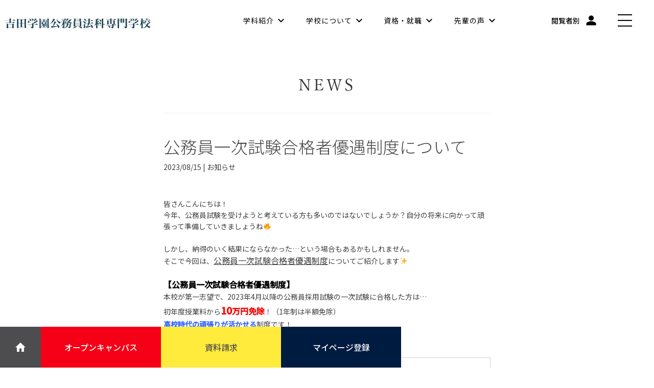

--- FILE ---
content_type: text/html; charset=UTF-8
request_url: https://yoshida-koumuinhouka.jp/news/2023081512655/
body_size: 55308
content:
<!DOCTYPE html><html lang="ja"><head>  <script>(function(w, d, s, l, i) {
			w[l] = w[l] || [];
			w[l].push({
				'gtm.start': new Date().getTime(),
				event: 'gtm.js'
			});
			var f = d.getElementsByTagName(s)[0],
				j = d.createElement(s),
				dl = l != 'dataLayer' ? '&l=' + l : '';
			j.async = true;
			j.src =
				'https://www.googletagmanager.com/gtm.js?id=' + i + dl;
			f.parentNode.insertBefore(j, f);
		})(window, document, 'script', 'dataLayer', 'GTM-KFG3H2J');</script> 
  <script>(function(w, d, s, l, i) {
			w[l] = w[l] || [];
			w[l].push({
				'gtm.start': new Date().getTime(),
				event: 'gtm.js'
			});
			var f = d.getElementsByTagName(s)[0],
				j = d.createElement(s),
				dl = l != 'dataLayer' ? '&l=' + l : '';
			j.async = true;
			j.src =
				'https://www.googletagmanager.com/gtm.js?id=' + i + dl;
			f.parentNode.insertBefore(j, f);
		})(window, document, 'script', 'dataLayer', 'GTM-KRNLDHB');</script> 
  <script>(function(w, d, s, l, i) {
			w[l] = w[l] || [];
			w[l].push({
				'gtm.start': new Date().getTime(),
				event: 'gtm.js'
			});
			var f = d.getElementsByTagName(s)[0],
				j = d.createElement(s),
				dl = l != 'dataLayer' ? '&l=' + l : '';
			j.async = true;
			j.src =
				'https://www.googletagmanager.com/gtm.js?id=' + i + dl;
			f.parentNode.insertBefore(j, f);
		})(window, document, 'script', 'dataLayer', 'GTM-PKNKGDG');</script> <meta charset="UTF-8"><meta name="viewport" content="width=device-width, initial-scale=1"><link rel="icon" href="/favicon.ico"><link href="https://fonts.googleapis.com/icon?family=Material+Icons" rel="stylesheet"><link href="https://fonts.googleapis.com/css?family=Noto+Sans+JP:300,400,500&display=swap&subset=japanese" rel="stylesheet"><meta name='robots' content='index, follow, max-image-preview:large, max-snippet:-1, max-video-preview:-1' /><link media="all" href="https://yoshida-koumuinhouka.jp/wp-koumuin/wp-content/cache/autoptimize/css/autoptimize_5ab69eaf36bb9e819bb48da0b34f4ded.css" rel="stylesheet"><title>公務員一次試験合格者優遇制度について | 吉田学園公務員法科専門学校（札幌）</title><meta name="description" content="札幌で公務員をめざせる専門学校「吉田学園公務員法科専門学校」のニュースです。専門学校でのイベントや最新情報をお知らせしています。" /><link rel="canonical" href="https://yoshida-koumuinhouka.jp/wp-koumuin/news/2023081512655/" /><meta property="og:locale" content="ja_JP" /><meta property="og:type" content="article" /><meta property="og:title" content="公務員一次試験合格者優遇制度について | 吉田学園公務員法科専門学校（札幌）" /><meta property="og:description" content="札幌で公務員をめざせる専門学校「吉田学園公務員法科専門学校」のニュースです。専門学校でのイベントや最新情報をお知らせしています。" /><meta property="og:url" content="https://yoshida-koumuinhouka.jp/wp-koumuin/news/2023081512655/" /><meta property="og:site_name" content="吉田学園公務員法科専門学校" /><meta property="article:modified_time" content="2023-08-09T00:47:14+00:00" /><meta property="og:image" content="https://yoshida-koumuinhouka.jp/wp-koumuin/wp-content/uploads/2023/01/11.15_0186-scaled.jpg" /><meta property="og:image:width" content="2560" /><meta property="og:image:height" content="1707" /><meta property="og:image:type" content="image/jpeg" /><meta name="twitter:card" content="summary_large_image" /><meta name="twitter:label1" content="推定読み取り時間" /><meta name="twitter:data1" content="2分" /> <script type="application/ld+json" class="yoast-schema-graph">{"@context":"https://schema.org","@graph":[{"@type":"WebPage","@id":"https://yoshida-koumuinhouka.jp/wp-koumuin/news/2023081512655/","url":"https://yoshida-koumuinhouka.jp/wp-koumuin/news/2023081512655/","name":"公務員一次試験合格者優遇制度について | 吉田学園公務員法科専門学校（札幌）","isPartOf":{"@id":"https://yoshida-koumuinhouka.jp/#website"},"primaryImageOfPage":{"@id":"https://yoshida-koumuinhouka.jp/wp-koumuin/news/2023081512655/#primaryimage"},"image":{"@id":"https://yoshida-koumuinhouka.jp/wp-koumuin/news/2023081512655/#primaryimage"},"thumbnailUrl":"https://yoshida-koumuinhouka.jp/wp-koumuin/wp-content/uploads/2023/01/11.15_0186-scaled.jpg","datePublished":"2023-08-15T00:00:05+00:00","dateModified":"2023-08-09T00:47:14+00:00","description":"札幌で公務員をめざせる専門学校「吉田学園公務員法科専門学校」のニュースです。専門学校でのイベントや最新情報をお知らせしています。","breadcrumb":{"@id":"https://yoshida-koumuinhouka.jp/wp-koumuin/news/2023081512655/#breadcrumb"},"inLanguage":"ja","potentialAction":[{"@type":"ReadAction","target":["https://yoshida-koumuinhouka.jp/wp-koumuin/news/2023081512655/"]}]},{"@type":"ImageObject","inLanguage":"ja","@id":"https://yoshida-koumuinhouka.jp/wp-koumuin/news/2023081512655/#primaryimage","url":"https://yoshida-koumuinhouka.jp/wp-koumuin/wp-content/uploads/2023/01/11.15_0186-scaled.jpg","contentUrl":"https://yoshida-koumuinhouka.jp/wp-koumuin/wp-content/uploads/2023/01/11.15_0186-scaled.jpg","width":2560,"height":1707},{"@type":"BreadcrumbList","@id":"https://yoshida-koumuinhouka.jp/wp-koumuin/news/2023081512655/#breadcrumb","itemListElement":[{"@type":"ListItem","position":1,"name":"ホーム","item":"https://yoshida-koumuinhouka.jp/"},{"@type":"ListItem","position":2,"name":"ニュース","item":"https://yoshida-koumuinhouka.jp/wp-koumuin/news/"},{"@type":"ListItem","position":3,"name":"お知らせ","item":"https://yoshida-koumuinhouka.jp/wp-koumuin/news/news-category/info/"},{"@type":"ListItem","position":4,"name":"公務員一次試験合格者優遇制度について"}]},{"@type":"WebSite","@id":"https://yoshida-koumuinhouka.jp/#website","url":"https://yoshida-koumuinhouka.jp/","name":"吉田学園公務員法科専門学校","description":"","potentialAction":[{"@type":"SearchAction","target":{"@type":"EntryPoint","urlTemplate":"https://yoshida-koumuinhouka.jp/?s={search_term_string}"},"query-input":"required name=search_term_string"}],"inLanguage":"ja"}]}</script> <link rel='dns-prefetch' href='//fonts.googleapis.com' /> <script type="text/javascript">window._wpemojiSettings = {"baseUrl":"https:\/\/s.w.org\/images\/core\/emoji\/14.0.0\/72x72\/","ext":".png","svgUrl":"https:\/\/s.w.org\/images\/core\/emoji\/14.0.0\/svg\/","svgExt":".svg","source":{"concatemoji":"https:\/\/yoshida-koumuinhouka.jp\/wp-koumuin\/wp-includes\/js\/wp-emoji-release.min.js"}};
/*! This file is auto-generated */
!function(i,n){var o,s,e;function c(e){try{var t={supportTests:e,timestamp:(new Date).valueOf()};sessionStorage.setItem(o,JSON.stringify(t))}catch(e){}}function p(e,t,n){e.clearRect(0,0,e.canvas.width,e.canvas.height),e.fillText(t,0,0);var t=new Uint32Array(e.getImageData(0,0,e.canvas.width,e.canvas.height).data),r=(e.clearRect(0,0,e.canvas.width,e.canvas.height),e.fillText(n,0,0),new Uint32Array(e.getImageData(0,0,e.canvas.width,e.canvas.height).data));return t.every(function(e,t){return e===r[t]})}function u(e,t,n){switch(t){case"flag":return n(e,"\ud83c\udff3\ufe0f\u200d\u26a7\ufe0f","\ud83c\udff3\ufe0f\u200b\u26a7\ufe0f")?!1:!n(e,"\ud83c\uddfa\ud83c\uddf3","\ud83c\uddfa\u200b\ud83c\uddf3")&&!n(e,"\ud83c\udff4\udb40\udc67\udb40\udc62\udb40\udc65\udb40\udc6e\udb40\udc67\udb40\udc7f","\ud83c\udff4\u200b\udb40\udc67\u200b\udb40\udc62\u200b\udb40\udc65\u200b\udb40\udc6e\u200b\udb40\udc67\u200b\udb40\udc7f");case"emoji":return!n(e,"\ud83e\udef1\ud83c\udffb\u200d\ud83e\udef2\ud83c\udfff","\ud83e\udef1\ud83c\udffb\u200b\ud83e\udef2\ud83c\udfff")}return!1}function f(e,t,n){var r="undefined"!=typeof WorkerGlobalScope&&self instanceof WorkerGlobalScope?new OffscreenCanvas(300,150):i.createElement("canvas"),a=r.getContext("2d",{willReadFrequently:!0}),o=(a.textBaseline="top",a.font="600 32px Arial",{});return e.forEach(function(e){o[e]=t(a,e,n)}),o}function t(e){var t=i.createElement("script");t.src=e,t.defer=!0,i.head.appendChild(t)}"undefined"!=typeof Promise&&(o="wpEmojiSettingsSupports",s=["flag","emoji"],n.supports={everything:!0,everythingExceptFlag:!0},e=new Promise(function(e){i.addEventListener("DOMContentLoaded",e,{once:!0})}),new Promise(function(t){var n=function(){try{var e=JSON.parse(sessionStorage.getItem(o));if("object"==typeof e&&"number"==typeof e.timestamp&&(new Date).valueOf()<e.timestamp+604800&&"object"==typeof e.supportTests)return e.supportTests}catch(e){}return null}();if(!n){if("undefined"!=typeof Worker&&"undefined"!=typeof OffscreenCanvas&&"undefined"!=typeof URL&&URL.createObjectURL&&"undefined"!=typeof Blob)try{var e="postMessage("+f.toString()+"("+[JSON.stringify(s),u.toString(),p.toString()].join(",")+"));",r=new Blob([e],{type:"text/javascript"}),a=new Worker(URL.createObjectURL(r),{name:"wpTestEmojiSupports"});return void(a.onmessage=function(e){c(n=e.data),a.terminate(),t(n)})}catch(e){}c(n=f(s,u,p))}t(n)}).then(function(e){for(var t in e)n.supports[t]=e[t],n.supports.everything=n.supports.everything&&n.supports[t],"flag"!==t&&(n.supports.everythingExceptFlag=n.supports.everythingExceptFlag&&n.supports[t]);n.supports.everythingExceptFlag=n.supports.everythingExceptFlag&&!n.supports.flag,n.DOMReady=!1,n.readyCallback=function(){n.DOMReady=!0}}).then(function(){return e}).then(function(){var e;n.supports.everything||(n.readyCallback(),(e=n.source||{}).concatemoji?t(e.concatemoji):e.wpemoji&&e.twemoji&&(t(e.twemoji),t(e.wpemoji)))}))}((window,document),window._wpemojiSettings);</script> <style id='wp-emoji-styles-inline-css' type='text/css'>img.wp-smiley, img.emoji {
		display: inline !important;
		border: none !important;
		box-shadow: none !important;
		height: 1em !important;
		width: 1em !important;
		margin: 0 0.07em !important;
		vertical-align: -0.1em !important;
		background: none !important;
		padding: 0 !important;
	}</style><style id='classic-theme-styles-inline-css' type='text/css'>/*! This file is auto-generated */
.wp-block-button__link{color:#fff;background-color:#32373c;border-radius:9999px;box-shadow:none;text-decoration:none;padding:calc(.667em + 2px) calc(1.333em + 2px);font-size:1.125em}.wp-block-file__button{background:#32373c;color:#fff;text-decoration:none}</style><link rel='stylesheet' id='materialicon-css' href='https://fonts.googleapis.com/icon?family=Material+Icons' type='text/css' media='all' /> <script type="text/javascript" src="https://yoshida-koumuinhouka.jp/wp-koumuin/wp-includes/js/jquery/jquery.min.js?ver=3.7.1" id="jquery-core-js"></script> <script type="text/javascript" src="https://yoshida-koumuinhouka.jp/wp-koumuin/wp-includes/js/jquery/jquery-migrate.min.js?ver=3.4.1" id="jquery-migrate-js"></script> <script type="text/javascript" src="https://yoshida-koumuinhouka.jp/wp-koumuin/wp-content/themes/koumuinhouka/assets/js/rob.js?ver=1" id="rob-js-js"></script> <link rel="https://api.w.org/" href="https://yoshida-koumuinhouka.jp/wp-json/" /><link rel='shortlink' href='https://yoshida-koumuinhouka.jp/?p=12655' /><link rel="alternate" type="application/json+oembed" href="https://yoshida-koumuinhouka.jp/wp-json/oembed/1.0/embed?url=https%3A%2F%2Fyoshida-koumuinhouka.jp%2Fnews%2F2023081512655%2F" /><link rel="alternate" type="text/xml+oembed" href="https://yoshida-koumuinhouka.jp/wp-json/oembed/1.0/embed?url=https%3A%2F%2Fyoshida-koumuinhouka.jp%2Fnews%2F2023081512655%2F&#038;format=xml" /> <script src="https://cdnjs.cloudflare.com/ajax/libs/jquery/3.4.1/jquery.min.js"></script> <script>function open_book(url, name, option) {
			if (navigator.userAgent.indexOf("Android") != -1)
				option = '';
			window.open(url, name, option);
		}</script> </head><body class="news-template-default single single-news postid-12655"> <noscript><iframe src="https://www.googletagmanager.com/ns.html?id=GTM-KFG3H2J"
 height="0" width="0" style="display:none;visibility:hidden"></iframe></noscript> <noscript><iframe src="https://www.googletagmanager.com/ns.html?id=GTM-KRNLDHB"
 height="0" width="0" style="display:none;visibility:hidden"></iframe></noscript> <noscript><iframe src="https://www.googletagmanager.com/ns.html?id=GTM-PKNKGDG"
 height="0" width="0" style="display:none;visibility:hidden"></iframe></noscript><div class="wrp head-wrp"><div class="head-cntr max-cntr"><header><div class="txt-logo"> <a href="https://yoshida-koumuinhouka.jp"> <img src="https://yoshida-koumuinhouka.jp/wp-koumuin/wp-content/themes/koumuinhouka/assets/img/logo.svg" alt="吉田学園公務員法科専門学校"> </a></div></header><nav class="top-nav"><ul id="top-nav-menu" class="gtopNav"><li> <a href="#" class="gmenu_link comNav" data-target="nav1"> 学科紹介 </a></li><li> <a href="#" class="gmenu_link comNav" data-target="nav2"> 学校について </a></li><li> <a href="#" class="gmenu_link comNav" data-target="nav3"> 資格・就職 </a></li><li> <a href="#" class="gmenu_link comNav" data-target="nav4" id="click-nav"> 先輩の声 </a></li></ul><ul id="top-nav-toggle" class="gtopNav"><li> <a href="javascript:;" id="toggle-profile" data-target="nav5" class="gmenu_link"> <span class="p-n">閲覧者別</span><div class="close"> <span class="cl"></span> <span class="cl"></span></div> <i class="material-icons dp48 is-open" data-icon="person"></i> <i class="material-icons dp48 is-close" data-icon="clear"></i> </a></li><li> <a href="javascript:;" id="toggle-nav" data-target="nav6" class="gmenu_link"> <span></span> <span></span> <span></span> </a></li></ul></nav></div></div><div class="child-nav"><div class="child-nav-item" id="nav1"><div class="child-nav-cntr"><div class="title-i"> <span class="circle-bg"> <i class="material-icons dp48" data-icon="import_contacts"></i> </span><div class="title-txt"> 学科紹介</div></div><div class="child-nav-item_contents"><ul class="card-nav rob-card-nav"><li><div class="rob-card-body"><div class="lazyload rob-card-li rob-card-img" data-bg="https://yoshida-koumuinhouka.jp/wp-koumuin/wp-content/themes/koumuinhouka/assets/img/card-nav01_1_2025.jpg" style="background-image: url(data:image/svg+xml,%3Csvg%20xmlns=%22http://www.w3.org/2000/svg%22%20viewBox=%220%200%20500%20300%22%3E%3C/svg%3E);"></div><div class="rob-card-li rob-card-box"><div class="rob-card-cont"><div class="rob-card-num"> <span class="num">2</span><span class="text">年制</span></div><div class="rob-card-tit">公務員学科</div><div class="rob-card-sub">市町村専攻・警察消防専攻</div> <a href="https://yoshida-koumuinhouka.jp/ps_d/">学科をチェック <i class="material-icons dp48" data-icon="arrow_forward"></i></a></div></div></div></li><li><div class="rob-card-body"><div class="lazyload rob-card-li rob-card-img" data-bg="https://yoshida-koumuinhouka.jp/wp-koumuin/wp-content/themes/koumuinhouka/assets/img/card-nav02_2_2025.jpg" style="background-image: url(data:image/svg+xml,%3Csvg%20xmlns=%22http://www.w3.org/2000/svg%22%20viewBox=%220%200%20500%20300%22%3E%3C/svg%3E);"></div><div class="rob-card-li rob-card-box"><div class="rob-card-cont"><div class="rob-card-num"> <span class="num">1</span><span class="text">年制</span></div><div class="rob-card-tit">公務員学科</div> <a href="https://yoshida-koumuinhouka.jp/ps-1_d/">学科をチェック <i class="material-icons dp48" data-icon="arrow_forward"></i></a></div></div></div></li></ul></div></div></div><div class="child-nav-item" id="nav2"><div class="child-nav-cntr"><div class="title-i"> <span class="circle-bg"> <i class="material-icons dp48" data-icon="location_city"></i> </span><div class="title-txt"> 学校について</div></div><div class="child-nav-list_contents"><ul id="menu-about-school-nav" class=""><li id="menu-item-78" class="menu-item menu-item-type-post_type menu-item-object-page menu-item-78"><a href="https://yoshida-koumuinhouka.jp/gaiyo/">学校概要<i class="material-icons dp48" data-icon="arrow_forward"></i></a></li><li id="menu-item-79" class="menu-item menu-item-type-post_type menu-item-object-page menu-item-79"><a href="https://yoshida-koumuinhouka.jp/shisetsu/">施設・設備<i class="material-icons dp48" data-icon="arrow_forward"></i></a></li><li id="menu-item-81" class="menu-item menu-item-type-custom menu-item-object-custom menu-item-81"><a target="_blank" rel="noopener" href="https://goo.gl/maps/TJ2RBBnjj3j8qSNw9">交通アクセス<i class="material-icons dp48" data-icon="arrow_forward"></i></a></li><li id="menu-item-80" class="menu-item menu-item-type-post_type menu-item-object-page menu-item-80"><a href="https://yoshida-koumuinhouka.jp/campus/">キャンパスライフ<i class="material-icons dp48" data-icon="arrow_forward"></i></a></li><li id="menu-item-82" class="launch menu-item menu-item-type-custom menu-item-object-custom menu-item-82"><a target="_blank" rel="noopener" href="https://club.yoshida-g.ac.jp/#koumuinhouka">クラブ・サークル<i class="material-icons dp48" data-icon="arrow_forward"></i></a></li></ul></div></div></div><div class="child-nav-item" id="nav3"><div class="child-nav-cntr"><div class="title-i"> <span class="circle-bg"> <i class="material-icons dp48" data-icon="book"></i> </span><div class="title-txt"> 資格・就職</div></div><div class="child-nav-list_contents"><ul id="menu-qualification-employment-nav" class=""><li id="menu-item-84" class="menu-item menu-item-type-post_type menu-item-object-page menu-item-84"><a href="https://yoshida-koumuinhouka.jp/shushoku/">就職実績<i class="material-icons dp48" data-icon="arrow_forward"></i></a></li><li id="menu-item-83" class="menu-item menu-item-type-post_type menu-item-object-page menu-item-83"><a href="https://yoshida-koumuinhouka.jp/shikaku/">資格と職業<i class="material-icons dp48" data-icon="arrow_forward"></i></a></li></ul></div></div></div><div class="child-nav-item" id="nav4"><div class="child-nav-cntr"><div class="title-i"> <span class="circle-bg has-tail"> <i class="material-icons dp48" data-icon="account_box"></i> <i class="material-icons dp48 arr arr2" data-icon="arrow_drop_down"></i> </span><div class="title-txt"> 先輩の声</div></div><div class="child-nav-list_contents"><ul id="menu-senior-voice-nav" class=""><li id="menu-item-85" class="menu-item menu-item-type-post_type menu-item-object-page menu-item-85"><a href="https://yoshida-koumuinhouka.jp/obog/">OB・OG紹介<i class="material-icons dp48" data-icon="arrow_forward"></i></a></li><li id="menu-item-86" class="menu-item menu-item-type-post_type menu-item-object-page menu-item-86"><a href="https://yoshida-koumuinhouka.jp/gakusei/">在校生紹介<i class="material-icons dp48" data-icon="arrow_forward"></i></a></li></ul></div></div></div><div class="child-nav-item" id="nav5"><div class="child-nav-cntr"><div class="title-i"> <span class="circle-bg"> <i class="material-icons dp48" data-icon="location_city"></i> </span><div class="title-txt"> 閲覧者別メニュー</div></div><div class="child-nav-list_contents child-nav-list_contents-with-icons"><ul id="menu-viewer-specific-nav" class=""><li id="menu-item-87" class="face menu-item menu-item-type-post_type menu-item-object-page menu-item-87"><a href="https://yoshida-koumuinhouka.jp/jukensei/"><i class="material-icons dp48 rob-icon-first"></i>受験生の皆様<span class="rob-arrow"><i class="material-icons dp48" data-icon="arrow_forward"></i></span></a></li><li id="menu-item-88" class="replay menu-item menu-item-type-post_type menu-item-object-page menu-item-88"><a href="https://yoshida-koumuinhouka.jp/shakaijin-saishingaku/"><i class="material-icons dp48 rob-icon-first"></i>社会人・再進学希望の皆様<span class="rob-arrow"><i class="material-icons dp48" data-icon="arrow_forward"></i></span></a></li><li id="menu-item-89" class="group menu-item menu-item-type-post_type menu-item-object-page menu-item-89"><a href="https://yoshida-koumuinhouka.jp/hogosha-kokokyoyu/"><i class="material-icons dp48 rob-icon-first"></i>保護者・高校教諭の皆様<span class="rob-arrow"><i class="material-icons dp48" data-icon="arrow_forward"></i></span></a></li><li id="menu-item-90" class="business menu-item menu-item-type-custom menu-item-object-custom menu-item-90"><a target="_blank" rel="noopener" href="https://yoshida-g.ac.jp/kigyo/"><i class="material-icons dp48 rob-icon-first"></i>企業の皆様<span class="rob-arrow"><i class="material-icons dp48" data-icon="arrow_forward"></i></span></a></li><li id="menu-item-91" class="school menu-item menu-item-type-custom menu-item-object-custom menu-item-91"><a target="_blank" rel="noopener" href="https://obog.yoshida-g.ac.jp/dosokai/"><i class="material-icons dp48 rob-icon-first"></i>卒業生の皆様<span class="rob-arrow"><i class="material-icons dp48" data-icon="arrow_forward"></i></span></a></li></ul></div></div></div><div class="child-nav-item" id="nav6"><div class="child-nav-cntr"><div class="s_bar"><div class="search-box"> <script>(function() {
								var cx = '016584166050783485595:xkquqk7jk1o';
								var gcse = document.createElement('script');
								gcse.type = 'text/javascript';
								gcse.async = true;
								gcse.src = 'https://cse.google.com/cse.js?cx=' + cx;
								var s = document.getElementsByTagName('script')[0];
								s.parentNode.insertBefore(gcse, s);
							})();</script> <gcse:searchbox-only></gcse:searchbox-only></div></div><div class="title-i gtopNav-all bt-none-sp_800"> <span class="circle-bg"> <i class="material-icons dp48" data-icon="import_contacts"></i> </span><div class="title-txt"> 学科紹介</div></div><div class="child-nav-item_contents"><ul class="card-nav rob-card-nav"><li><div class="rob-card-body"><div class="lazyload rob-card-li rob-card-img" data-bg="https://yoshida-koumuinhouka.jp/wp-koumuin/wp-content/themes/koumuinhouka/assets/img/card-nav01_1_2025.jpg" style="background-image: url(data:image/svg+xml,%3Csvg%20xmlns=%22http://www.w3.org/2000/svg%22%20viewBox=%220%200%20500%20300%22%3E%3C/svg%3E);"></div><div class="rob-card-li rob-card-box"><div class="rob-card-cont"><div class="rob-card-num"> <span class="num">2</span><span class="text">年制</span></div><div class="rob-card-tit">公務員学科</div><div class="rob-card-sub">市町村専攻・警察消防専攻</div> <a href="https://yoshida-koumuinhouka.jp/ps_d/">学科をチェック <i class="material-icons dp48" data-icon="arrow_forward"></i></a></div></div></div></li><li><div class="rob-card-body"><div class="lazyload rob-card-li rob-card-img" data-bg="https://yoshida-koumuinhouka.jp/wp-koumuin/wp-content/themes/koumuinhouka/assets/img/card-nav02_2_2025.jpg" style="background-image: url(data:image/svg+xml,%3Csvg%20xmlns=%22http://www.w3.org/2000/svg%22%20viewBox=%220%200%20500%20300%22%3E%3C/svg%3E);"></div><div class="rob-card-li rob-card-box"><div class="rob-card-cont"><div class="rob-card-num"> <span class="num">1</span><span class="text">年制</span></div><div class="rob-card-tit">公務員学科</div> <a href="https://yoshida-koumuinhouka.jp/ps-1_d/">学科をチェック <i class="material-icons dp48" data-icon="arrow_forward"></i></a></div></div></div></li></ul></div><div class="gap gap-20 gap-0-xs gtopNav-all_sp"><div class="md-6 xs-12 parent_gnav"><div class="title-i gtopNav-all"> <span class="circle-bg"> <i class="material-icons dp48" data-icon="location_city"></i> </span><div class="title-txt"> 学校について</div> <i class="material-icons dp48 gtopNav-all_plus" data-icon="add"></i></div><div class="child-nav-list_contents"><ul id="menu-about-school-nav-1" class="n_list n_list_rob n_list_rob_col1"><li class="menu-item menu-item-type-post_type menu-item-object-page menu-item-78"><a href="https://yoshida-koumuinhouka.jp/gaiyo/">学校概要<i class="material-icons dp48" data-icon="arrow_forward"></i></a></li><li class="menu-item menu-item-type-post_type menu-item-object-page menu-item-79"><a href="https://yoshida-koumuinhouka.jp/shisetsu/">施設・設備<i class="material-icons dp48" data-icon="arrow_forward"></i></a></li><li class="menu-item menu-item-type-custom menu-item-object-custom menu-item-81"><a target="_blank" rel="noopener" href="https://goo.gl/maps/TJ2RBBnjj3j8qSNw9">交通アクセス<i class="material-icons dp48" data-icon="arrow_forward"></i></a></li><li class="menu-item menu-item-type-post_type menu-item-object-page menu-item-80"><a href="https://yoshida-koumuinhouka.jp/campus/">キャンパスライフ<i class="material-icons dp48" data-icon="arrow_forward"></i></a></li><li class="launch menu-item menu-item-type-custom menu-item-object-custom menu-item-82"><a target="_blank" rel="noopener" href="https://club.yoshida-g.ac.jp/#koumuinhouka">クラブ・サークル<i class="material-icons dp48" data-icon="arrow_forward"></i></a></li></ul></div></div><div class="md-3 xs-12"><div class="child-nav-list_contents"><div class="sm-full parent_gnav"><div class="title-i gtopNav-all"> <span class="circle-bg"> <i class="material-icons dp48" data-icon="book"></i> </span><div class="title-txt"> 資格・就職</div> <i class="material-icons dp48 gtopNav-all_plus" data-icon="add"></i></div><ul id="menu-qualification-employment-nav-1" class="n_list n_list_rob"><li class="menu-item menu-item-type-post_type menu-item-object-page menu-item-84"><a href="https://yoshida-koumuinhouka.jp/shushoku/">就職実績<i class="material-icons dp48" data-icon="arrow_forward"></i></a></li><li class="menu-item menu-item-type-post_type menu-item-object-page menu-item-83"><a href="https://yoshida-koumuinhouka.jp/shikaku/">資格と職業<i class="material-icons dp48" data-icon="arrow_forward"></i></a></li></ul></div></div></div><div class="md-3 xs-12"><div class="child-nav-list_contents"><div class="sm-full parent_gnav"><div class="title-i gtopNav-all bb-sp"> <span class="circle-bg has-tail"> <i class="material-icons dp48" data-icon="account_box"></i> <i class="material-icons dp48 arr" data-icon="arrow_drop_down"></i> </span><div class="title-txt"> 先輩の声</div> <i class="material-icons dp48 gtopNav-all_plus" data-icon="add"></i></div><ul id="menu-senior-voice-nav-1" class="n_list n_list_rob"><li class="menu-item menu-item-type-post_type menu-item-object-page menu-item-85"><a href="https://yoshida-koumuinhouka.jp/obog/">OB・OG紹介<i class="material-icons dp48" data-icon="arrow_forward"></i></a></li><li class="menu-item menu-item-type-post_type menu-item-object-page menu-item-86"><a href="https://yoshida-koumuinhouka.jp/gakusei/">在校生紹介<i class="material-icons dp48" data-icon="arrow_forward"></i></a></li></ul></div></div></div><div class="md-12 xs-12"><div class="child-nav-list_contents"><div class="sm-full parent_gnav"><div class="title-i gtopNav-all gtopNav-all-last"> <span class="circle-bg"> <i class="material-icons dp48" data-icon="border_color"></i> </span><div class="title-txt"> 入試情報</div> <i class="material-icons dp48 gtopNav-all_plus" data-icon="add"></i></div><ul id="menu-admission-info-nav" class="n_list n_list_rob n_list_rob_col2 ao"><li id="menu-item-93" class="menu-item menu-item-type-post_type menu-item-object-page menu-item-93"><a href="https://yoshida-koumuinhouka.jp/jukensei/boshu/">募集要項<i class="material-icons dp48" data-icon="arrow_forward"></i></a></li><li id="menu-item-12244" class="menu-item menu-item-type-custom menu-item-object-custom menu-item-12244"><a href="https://yoshida-koumuinhouka.jp/jukensei/boshu/#boshu02">学費<i class="material-icons dp48" data-icon="arrow_forward"></i></a></li><li id="menu-item-12245" class="menu-item menu-item-type-custom menu-item-object-custom menu-item-12245"><a href="https://yoshida-koumuinhouka.jp/jukensei/boshu/#boshu04">出願方法・出願期間<i class="material-icons dp48" data-icon="arrow_forward"></i></a></li><li id="menu-item-12246" class="menu-item menu-item-type-custom menu-item-object-custom menu-item-12246"><a href="https://yoshida-koumuinhouka.jp/jukensei/boshu/#boshu01">AO特待入学<i class="material-icons dp48" data-icon="arrow_forward"></i></a></li><li id="menu-item-12247" class="menu-item menu-item-type-custom menu-item-object-custom menu-item-12247"><a href="https://yoshida-koumuinhouka.jp/jukensei/boshu/#boshu02">学費免除制度<i class="material-icons dp48" data-icon="arrow_forward"></i></a></li><li id="menu-item-12248" class="menu-item menu-item-type-custom menu-item-object-custom menu-item-12248"><a href="https://yoshida-koumuinhouka.jp/jukensei/boshu/#boshu02">学費サポート制度<i class="material-icons dp48" data-icon="arrow_forward"></i></a></li><li id="menu-item-12249" class="menu-item menu-item-type-custom menu-item-object-custom menu-item-12249"><a href="https://yoshida-koumuinhouka.jp/jukensei/boshu/#boshu04">出願書類<i class="material-icons dp48" data-icon="arrow_forward"></i></a></li></ul></div></div></div></div><div class="nav-btn-group"><div class="gap gap-20 gap-0-xs"><div class="md-6 xs-12"> <a href="https://form.e-v-o.jp/oc/yoshida_g" target="_blank" class="nav-btn">受験生向けイベントサイト <i class="material-icons dp48" data-icon="launch"></i></a></div><div class="md-6 xs-12"><ul><li> <a href="https://twitter.com/yoshida_komuin" class="nav-btn" target="_blank"><i class="fab fa-twitter"></i> Twitter</a></li><li> <a href="https://yoshida-koumuinhouka.jp/news/" class="nav-btn"><i class="material-icons dp48" data-icon="local_library"></i> News</a></li></ul></div></div></div><ul id="menu-bottom-nav" class="bottom-nav"><li id="menu-item-109" class="menu-item menu-item-type-custom menu-item-object-custom menu-item-109"><a href="mailto:public@yoshida-g.ac.jp">お問い合わせ</a></li><li id="menu-item-110" class="menu-item menu-item-type-custom menu-item-object-custom menu-item-110"><a target="_blank" rel="noopener" href="https://faq.yoshida-g.ac.jp/yoshida-koumuinhouka/">よくある質問</a></li><li id="menu-item-111" class="menu-item menu-item-type-post_type menu-item-object-page menu-item-111"><a href="https://yoshida-koumuinhouka.jp/link/">関連リンク</a></li><li id="menu-item-112" class="menu-item menu-item-type-custom menu-item-object-custom menu-item-112"><a target="_blank" rel="noopener" href="https://yoshida-g.ac.jp/policy/">サイトポリシー</a></li><li id="menu-item-113" class="menu-item menu-item-type-custom menu-item-object-custom menu-item-113"><a target="_blank" rel="noopener" href="https://yoshida-g.ac.jp/kyoinsaiyo/">教員採用</a></li><li id="menu-item-114" class="menu-item menu-item-type-custom menu-item-object-custom menu-item-114"><a target="_blank" rel="noopener" href="https://yoshida-g.gr.jp/about/donation/">寄付金のお願い</a></li></ul></div></div></div><main><div class="news_page"><div class="news_con"><div class="news_con__ttl">News</div><div class="single_content"><h1 class="title">公務員一次試験合格者優遇制度について</h1><div class="post-date"> 2023/08/15 | <span> お知らせ </span></div><div class="post-content"><div class="contents"><p>皆さんこんにちは！</p><p>今年、公務員試験を受けようと考えている方も多いのではないでしょうか？自分の将来に向かって頑張って準備していきましょうね🔥</p><p>&nbsp;</p><p>しかし、納得のいく結果にならなかった&#8230;という場合もあるかもしれません。</p><p>そこで今回は、<span style="text-decoration: underline;"><span style="font-size: 16px;">公務員一次試験合格者優遇制度</span></span>についてご紹介します✨</p><p>&nbsp;</p><p><span style="font-size: 16px; color: #000000;"><strong>【公務員一次試験合格者優遇制度】</strong></span></p><p>本校が第一志望で、2023年4月以降の公務員採用試験の一次試験に合格した方は&#8230;</p><p>初年度授業料から<strong><span style="font-size: 20px;"><span style="color: #ff0000;">10</span><span style="font-size: 16px; color: #ff0000;">万円免除</span></span></strong>！（1年制は半額免除）</p><p><span style="color: #3366ff;"><strong><span style="text-decoration: underline;">高校時代の頑張りが活かせる</span></strong></span>制度です！</p><p>&nbsp;</p><p>実際にこの制度を利用して入学した1年生のコメント↓👀</p><div class="gakuhi_box">幼いときから警察官を目指し、高校時代は毎日5～6時間勉強していましたが、惜しくも二次試験の面接で不合格に。しかし、そこであきらめることなくYoshidaを選び、高校時代の努力を無駄にしないためにも優遇制度を利用しました。Yoshidaは、一次試験の対策も二次試験の面接対策も先生方としっかりできるので安心して全力で臨むことができます！</div><p>そんな本校の最終試験合格率は<span style="color: #ff0000;"><strong><span style="font-size: 16px;">96.7</span></strong><span style="font-size: 14px;"><strong>%</strong></span></span>（2023年3月31日現在）。</p><p>公務員学科（1年制）は2013年開設以降～2023年3月末現在まで<strong><span style="color: #ff0000; font-size: 16px;">96.2<span style="font-size: 14px;">%</span></span></strong>という高い合格実績を誇っています✨</p><p>&nbsp;</p><p><img fetchpriority="high" decoding="async" src="https://yoshida-koumuinhouka.jp/wp-koumuin/wp-content/uploads/2023/01/11.15_0186-scaled.jpg" alt="" width="508" height="339" class="alignnone  wp-image-11527" srcset="https://yoshida-koumuinhouka.jp/wp-koumuin/wp-content/uploads/2023/01/11.15_0186-scaled.jpg 2560w, https://yoshida-koumuinhouka.jp/wp-koumuin/wp-content/uploads/2023/01/11.15_0186-768x512.jpg 768w, https://yoshida-koumuinhouka.jp/wp-koumuin/wp-content/uploads/2023/01/11.15_0186-1536x1024.jpg 1536w, https://yoshida-koumuinhouka.jp/wp-koumuin/wp-content/uploads/2023/01/11.15_0186-2048x1365.jpg 2048w" sizes="(max-width: 508px) 100vw, 508px" /></p><p>&nbsp;</p><p>高校時代の経験や努力を無駄にせず、<span>本校の最高の学習環境で公務員への夢を掴みませんか？</span></p><p>&nbsp;</p><hr /><p>学科の詳細情報は<span>SNSをチェック👀</span></p><p><a href="https://twitter.com/yoshida_komuin"><noscript><img decoding="async" src="https://yoshida-koumuinhouka.jp/wp-koumuin/wp-content/themes/koumuinhouka/assets/img/sns/icon_twitter.svg" width="118" height="118" class="alignnone " /></noscript><img decoding="async" src='data:image/svg+xml,%3Csvg%20xmlns=%22http://www.w3.org/2000/svg%22%20viewBox=%220%200%20118%20118%22%3E%3C/svg%3E' data-src="https://yoshida-koumuinhouka.jp/wp-koumuin/wp-content/themes/koumuinhouka/assets/img/sns/icon_twitter.svg" width="118" height="118" class="lazyload alignnone " /></a><a href="https://www.instagram.com/yoshidakoumuin/"><noscript><img decoding="async" src="https://yoshida-koumuinhouka.jp/wp-koumuin/wp-content/themes/koumuinhouka/assets/img/sns/icon_instagram.svg" width="117" height="117" class="alignnone " /></noscript><img decoding="async" src='data:image/svg+xml,%3Csvg%20xmlns=%22http://www.w3.org/2000/svg%22%20viewBox=%220%200%20117%20117%22%3E%3C/svg%3E' data-src="https://yoshida-koumuinhouka.jp/wp-koumuin/wp-content/themes/koumuinhouka/assets/img/sns/icon_instagram.svg" width="117" height="117" class="lazyload alignnone " /></a><a href="https://www.youtube.com/channel/UCuQcxHFx1vUk-I6hR_Pn0dA/featured"><noscript><img decoding="async" src="https://yoshida-koumuinhouka.jp/wp-koumuin/wp-content/themes/koumuinhouka/assets/img/sns/icon_youtube.svg" width="118" height="118" class="alignnone " /></noscript><img decoding="async" src='data:image/svg+xml,%3Csvg%20xmlns=%22http://www.w3.org/2000/svg%22%20viewBox=%220%200%20118%20118%22%3E%3C/svg%3E' data-src="https://yoshida-koumuinhouka.jp/wp-koumuin/wp-content/themes/koumuinhouka/assets/img/sns/icon_youtube.svg" width="118" height="118" class="lazyload alignnone " /></a></p><p>&nbsp;</p><p>LINEでオープンキャンパスのお申込み・質問受付中！</p><p><a href="https://lin.ee/4Ef5HFE"><noscript><img decoding="async" src="https://scdn.line-apps.com/n/line_add_friends/btn/ja.png" alt="友だち追加" height="36" border="0" /></noscript><img class="lazyload" decoding="async" src='data:image/svg+xml,%3Csvg%20xmlns=%22http://www.w3.org/2000/svg%22%20viewBox=%220%200%20210%2036%22%3E%3C/svg%3E' data-src="https://scdn.line-apps.com/n/line_add_friends/btn/ja.png" alt="友だち追加" height="36" border="0" /></a></p><p>&nbsp;</p><p>&nbsp;</p><p><span style="font-size: 20px; color: #ff0000;">札幌大通</span><span>で公務員を目指す。</span><span style="font-size: 20px; color: #ff0000;">公務員指導実績は37年</span><span>の</span><span style="font-size: 20px; color: #0000ff;">吉田学園公務員法科専門学校（修学支援制度対象校）</span><span>をよろしくお願いいたします！</span></p><p>&nbsp;</p></div> <a href="https://yoshida-koumuinhouka.jp/news/" class="back_btn">一覧に戻る <i class="material-icons" data-icon="arrow_forward"></i></a></div></div></div></div></main><div id="loading-layer" style="display: none;position: fixed;left:0;top:0;z-index: 9999;text-align:center;width: 100%;height: 100%;background-color: #fff;opacity:0.7;"><div style="color: #FFF;font-size: 30px; margin: 25% auto 0 auto;"><noscript><img src="https://yoshida-koumuinhouka.jp/wp-koumuin/wp-content/themes/koumuinhouka/assets/img/loading.gif" alt="" width="64" height="64"></noscript><img class="lazyload" src='data:image/svg+xml,%3Csvg%20xmlns=%22http://www.w3.org/2000/svg%22%20viewBox=%220%200%2064%2064%22%3E%3C/svg%3E' data-src="https://yoshida-koumuinhouka.jp/wp-koumuin/wp-content/themes/koumuinhouka/assets/img/loading.gif" alt="" width="64" height="64"></div></div><footer class="rob-ftr ftr"><div class="ftr-top"><div class="ftr-top_first"><div class="ftr-cntr"><div class="yoast_breadcrumbs" typeof="BreadcrumbList" vocab="http://schema.org/"> <span><span><a href="https://yoshida-koumuinhouka.jp/">ホーム</a></span> &gt; <span><a href="https://yoshida-koumuinhouka.jp/wp-koumuin/news/">ニュース</a></span> &gt; <span><a href="https://yoshida-koumuinhouka.jp/wp-koumuin/news/news-category/info/">お知らせ</a></span> &gt; <span class="breadcrumb_last" aria-current="page">公務員一次試験合格者優遇制度について</span></span></div> <a href="javascript:;" id="to-top"> <span>PAGE TOP</span> <i class="material-icons dp48" data-icon="expand_less"></i> </a></div></div><div class="ftr-top_sec"><ul class="ftr-menu"><li> <a href="#" class="ftr-menu_toggle"> <span> サイトマップ </span> </a><div class="ftr-lg_menu"><div class="gap gap-20"><div class="md-3 ftr-lg_menu-item"><div class="ftr-menu_tit">学科紹介</div><ul class="ftr-menu_links rob-ftr-menu_links"><li> <a href="https://yoshida-koumuinhouka.jp/ps_d/"> 公務員学科<br> 市町村専攻・警察消防専攻 <i class="material-icons dp48" data-icon="arrow_forward"></i> </a></li><li> <a href="https://yoshida-koumuinhouka.jp/ps-1_d"> 公務員学科 <i class="material-icons dp48" data-icon="arrow_forward"></i> </a></li></ul><div class="ftr-menu_tit">学校について</div><ul id="menu-about-school-nav-2" class="ftr-menu_links rob-ftr-menu_links"><li class="menu-item menu-item-type-post_type menu-item-object-page menu-item-78"><a href="https://yoshida-koumuinhouka.jp/gaiyo/">学校概要<i class="material-icons dp48" data-icon="arrow_forward"></i></a></li><li class="menu-item menu-item-type-post_type menu-item-object-page menu-item-79"><a href="https://yoshida-koumuinhouka.jp/shisetsu/">施設・設備<i class="material-icons dp48" data-icon="arrow_forward"></i></a></li><li class="menu-item menu-item-type-custom menu-item-object-custom menu-item-81"><a target="_blank" rel="noopener" href="https://goo.gl/maps/TJ2RBBnjj3j8qSNw9">交通アクセス<i class="material-icons dp48" data-icon="arrow_forward"></i></a></li><li class="menu-item menu-item-type-post_type menu-item-object-page menu-item-80"><a href="https://yoshida-koumuinhouka.jp/campus/">キャンパスライフ<i class="material-icons dp48" data-icon="arrow_forward"></i></a></li><li class="launch menu-item menu-item-type-custom menu-item-object-custom menu-item-82"><a target="_blank" rel="noopener" href="https://club.yoshida-g.ac.jp/#koumuinhouka">クラブ・サークル<i class="material-icons dp48" data-icon="arrow_forward"></i></a></li></ul></div><div class="md-3 ftr-lg_menu-item"><div class="ftr-menu_tit">資格・就職</div><ul id="menu-qualification-employment-nav-2" class="ftr-menu_links rob-ftr-menu_links"><li class="menu-item menu-item-type-post_type menu-item-object-page menu-item-84"><a href="https://yoshida-koumuinhouka.jp/shushoku/">就職実績<i class="material-icons dp48" data-icon="arrow_forward"></i></a></li><li class="menu-item menu-item-type-post_type menu-item-object-page menu-item-83"><a href="https://yoshida-koumuinhouka.jp/shikaku/">資格と職業<i class="material-icons dp48" data-icon="arrow_forward"></i></a></li></ul><div class="ftr-menu_tit">先輩の声</div><ul id="menu-senior-voice-nav-2" class="ftr-menu_links rob-ftr-menu_links"><li class="menu-item menu-item-type-post_type menu-item-object-page menu-item-85"><a href="https://yoshida-koumuinhouka.jp/obog/">OB・OG紹介<i class="material-icons dp48" data-icon="arrow_forward"></i></a></li><li class="menu-item menu-item-type-post_type menu-item-object-page menu-item-86"><a href="https://yoshida-koumuinhouka.jp/gakusei/">在校生紹介<i class="material-icons dp48" data-icon="arrow_forward"></i></a></li></ul></div><div class="md-3 ftr-lg_menu-item"><div class="ftr-menu_tit">入試・学費・各種制度（募集要項）</div><ul id="menu-admission-info-nav-1" class="ftr-menu_links rob-ftr-menu_links ao"><li class="menu-item menu-item-type-post_type menu-item-object-page menu-item-93"><a href="https://yoshida-koumuinhouka.jp/jukensei/boshu/">募集要項<i class="material-icons dp48" data-icon="arrow_forward"></i></a></li><li class="menu-item menu-item-type-custom menu-item-object-custom menu-item-12244"><a href="https://yoshida-koumuinhouka.jp/jukensei/boshu/#boshu02">学費<i class="material-icons dp48" data-icon="arrow_forward"></i></a></li><li class="menu-item menu-item-type-custom menu-item-object-custom menu-item-12245"><a href="https://yoshida-koumuinhouka.jp/jukensei/boshu/#boshu04">出願方法・出願期間<i class="material-icons dp48" data-icon="arrow_forward"></i></a></li><li class="menu-item menu-item-type-custom menu-item-object-custom menu-item-12246"><a href="https://yoshida-koumuinhouka.jp/jukensei/boshu/#boshu01">AO特待入学<i class="material-icons dp48" data-icon="arrow_forward"></i></a></li><li class="menu-item menu-item-type-custom menu-item-object-custom menu-item-12247"><a href="https://yoshida-koumuinhouka.jp/jukensei/boshu/#boshu02">学費免除制度<i class="material-icons dp48" data-icon="arrow_forward"></i></a></li><li class="menu-item menu-item-type-custom menu-item-object-custom menu-item-12248"><a href="https://yoshida-koumuinhouka.jp/jukensei/boshu/#boshu02">学費サポート制度<i class="material-icons dp48" data-icon="arrow_forward"></i></a></li><li class="menu-item menu-item-type-custom menu-item-object-custom menu-item-12249"><a href="https://yoshida-koumuinhouka.jp/jukensei/boshu/#boshu04">出願書類<i class="material-icons dp48" data-icon="arrow_forward"></i></a></li></ul></div><div class="md-3 ftr-lg_menu-item"><div class="ftr-menu_tit">閲覧者別メニュー</div><ul id="menu-viewer-specific-nav-1" class="ftr-menu_links rob-ftr-menu_links"><li class="face menu-item menu-item-type-post_type menu-item-object-page menu-item-87"><a href="https://yoshida-koumuinhouka.jp/jukensei/">受験生の皆様<i class="material-icons dp48" data-icon="arrow_forward"></i></a></li><li class="replay menu-item menu-item-type-post_type menu-item-object-page menu-item-88"><a href="https://yoshida-koumuinhouka.jp/shakaijin-saishingaku/">社会人・再進学希望の皆様<i class="material-icons dp48" data-icon="arrow_forward"></i></a></li><li class="group menu-item menu-item-type-post_type menu-item-object-page menu-item-89"><a href="https://yoshida-koumuinhouka.jp/hogosha-kokokyoyu/">保護者・高校教諭の皆様<i class="material-icons dp48" data-icon="arrow_forward"></i></a></li><li class="business menu-item menu-item-type-custom menu-item-object-custom menu-item-90"><a target="_blank" rel="noopener" href="https://yoshida-g.ac.jp/kigyo/">企業の皆様<i class="material-icons dp48" data-icon="arrow_forward"></i></a></li><li class="school menu-item menu-item-type-custom menu-item-object-custom menu-item-91"><a target="_blank" rel="noopener" href="https://obog.yoshida-g.ac.jp/dosokai/">卒業生の皆様<i class="material-icons dp48" data-icon="arrow_forward"></i></a></li></ul></div></div><div class="ftr-btn_cols"><div class="gap gap-10 gap-0-xs"><div class="md-12 xs-12"> <a href="https://form.e-v-o.jp/oc/yoshida_g" target="_blank" class="btn common-btn ftr-btn_v2"> <span> 進学イベントサイト <i class="material-icons dp48" data-icon="launch"></i> </span> </a></div></div></div><div class="ftr-social"><ul><li> <a href="https://yoshida-koumuinhouka.jp/news/"> <i class="material-icons dp48" data-icon="insert_comment"></i> <span>News</span> </a></li><li> <a href="https://twitter.com/yoshida_komuin" target="_blank"> <i class="fab fa-twitter"></i> <span>Twitter</span> </a></li><li> <a href="https://www.instagram.com/yoshidakoumuin/" target="_blank"> <i class="fab fa-instagram"></i> <span>Instagram</span> </a></li><li> <a href="https://lin.ee/1DWHSdbke" target="_blank"> <i class="fas fa-comment"></i> <span>LINE</span> </a></li></ul></div><ul id="menu-bottom-nav-1" class="bottom-nav bottom-footer-nav"><li class="menu-item menu-item-type-custom menu-item-object-custom menu-item-109"><a href="mailto:public@yoshida-g.ac.jp">お問い合わせ</a></li><li class="menu-item menu-item-type-custom menu-item-object-custom menu-item-110"><a target="_blank" rel="noopener" href="https://faq.yoshida-g.ac.jp/yoshida-koumuinhouka/">よくある質問</a></li><li class="menu-item menu-item-type-post_type menu-item-object-page menu-item-111"><a href="https://yoshida-koumuinhouka.jp/link/">関連リンク</a></li><li class="menu-item menu-item-type-custom menu-item-object-custom menu-item-112"><a target="_blank" rel="noopener" href="https://yoshida-g.ac.jp/policy/">サイトポリシー</a></li><li class="menu-item menu-item-type-custom menu-item-object-custom menu-item-113"><a target="_blank" rel="noopener" href="https://yoshida-g.ac.jp/kyoinsaiyo/">教員採用</a></li><li class="menu-item menu-item-type-custom menu-item-object-custom menu-item-114"><a target="_blank" rel="noopener" href="https://yoshida-g.gr.jp/about/donation/">寄付金のお願い</a></li></ul></div></li><li> <a href="#" class="ftr-menu_toggle"> <span> グループ校一覧 </span> </a><div class="ftr-lg_menu"><ul id="menu-list-school-nav" class="ftr-menu_links mb-0-xs rob-ftr-menu_links rob-ftr-menu_links-school"><li id="menu-item-100" class="menu-item menu-item-type-custom menu-item-object-custom menu-item-100"><a target="_blank" rel="noopener" href="https://yoshida-rehabili.jp/">専門学校北海道リハビリテーション大学校<i class="material-icons dp48" data-icon="arrow_forward"></i></a></li><li id="menu-item-101" class="menu-item menu-item-type-custom menu-item-object-custom menu-item-101"><a target="_blank" rel="noopener" href="https://yoshida-seibi.jp/">専門学校北海道自動車整備大学校<i class="material-icons dp48" data-icon="arrow_forward"></i></a></li><li id="menu-item-102" class="menu-item menu-item-type-custom menu-item-object-custom menu-item-102"><a target="_blank" rel="noopener" href="https://yoshida-sports.jp/">北海道スポーツ専門学校<i class="material-icons dp48" data-icon="arrow_forward"></i></a></li><li id="menu-item-103" class="menu-item menu-item-type-custom menu-item-object-custom menu-item-103"><a target="_blank" rel="noopener" href="https://yoshida-fukushi.jp/">専門学校北海道福祉・保育大学校<i class="material-icons dp48" data-icon="arrow_forward"></i></a></li><li id="menu-item-104" class="menu-item menu-item-type-custom menu-item-object-custom menu-item-104"><a target="_blank" rel="noopener" href="https://yoshida-jobi.jp/">吉田学園情報ビジネス専門学校<i class="material-icons dp48" data-icon="arrow_forward"></i></a></li><li id="menu-item-105" class="menu-item menu-item-type-custom menu-item-object-custom menu-item-105"><a target="_blank" rel="noopener" href="https://yoshida-doubutsu.jp/">吉田学園動物看護専門学校<i class="material-icons dp48" data-icon="arrow_forward"></i></a></li><li id="menu-item-106" class="menu-item menu-item-type-custom menu-item-object-custom menu-item-106"><a target="_blank" rel="noopener" href="https://yoshida-iryoshika.jp/">吉田学園医療歯科専門学校<i class="material-icons dp48" data-icon="arrow_forward"></i></a></li><li id="menu-item-107" class="menu-item menu-item-type-custom menu-item-object-custom menu-item-107"><a target="_blank" rel="noopener" href="https://yoshida-koumuinhouka.jp/wp-koumuin/">吉田学園公務員法科専門学校<i class="material-icons dp48" data-icon="arrow_forward"></i></a></li></ul></div></li></ul></div><div class="ftr-mid"><div class="ftr-cntr"><div class="ftr-txt_lg"> <noscript><img src="https://yoshida-koumuinhouka.jp/wp-koumuin/wp-content/themes/koumuinhouka/assets/img/logo.svg" alt=""></noscript><img class="lazyload" src='data:image/svg+xml,%3Csvg%20xmlns=%22http://www.w3.org/2000/svg%22%20viewBox=%220%200%20210%20140%22%3E%3C/svg%3E' data-src="https://yoshida-koumuinhouka.jp/wp-koumuin/wp-content/themes/koumuinhouka/assets/img/logo.svg" alt=""></div><p class="footer-add">札幌市中央区南3条西1丁目</p><div class="ftr-map"> <a href="https://goo.gl/maps/bNQnz1up4m4pRE95A" class="btn common-btn" target="_blank"> <span> <i class="material-icons dp48" data-icon="place"></i> 交通アクセス </span> </a></div><ul class="ftr-mid_menu ftr-mid_menu-tc"><li> <a href="https://www.google.co.jp/maps/dir//%E3%80%92060-0063+%E5%8C%97%E6%B5%B7%E9%81%93%E6%9C%AD%E5%B9%8C%E5%B8%82%E4%B8%AD%E5%A4%AE%E5%8C%BA%E5%8D%97%EF%BC%93%E6%9D%A1%E8%A5%BF%EF%BC%91%E4%B8%81%E7%9B%AE/@43.0571516,141.3572314,19z/data=!4m9!4m8!1m0!1m5!1m1!1s0x5f0b2983ba2b55bd:0x3d45da6d09bde572!2m2!1d141.3569479!2d43.057167!3e2?hl=ja" class="xl-link" target="_blank"> 学校への経路&nbsp; </a></li><li> <a href="https://www.google.co.jp/maps/dir/%E3%80%92060-0063+%E5%8C%97%E6%B5%B7%E9%81%93%E6%9C%AD%E5%B9%8C%E5%B8%82%E4%B8%AD%E5%A4%AE%E5%8C%BA%E5%8D%97%EF%BC%93%E6%9D%A1%E8%A5%BF%EF%BC%91%E4%B8%81%E7%9B%AE//@43.0571456,141.2869081,12z/data=!3m1!4b1!4m9!4m8!1m5!1m1!1s0x5f0b2983ba2b55bd:0x3d45da6d09bde572!2m2!1d141.3569479!2d43.057167!1m0!3e2?hl=ja" class="xl-link" target="_blank"> 学校からの経路 </a></li></ul><div class="cntct-inf"><p>入学相談ダイヤル： <a href="tel:0120-607033" class="xl-link rob-tel">TEL.0120-607033</a><br /> 専門学校総合事務局： <a href="tel:011-742-3441" class="xl-link rob-tel">TEL.011-742-3441</a><br /> </span> 吉田学園法人本部： <a href="tel:011-711-6070" class="xl-link rob-tel">TEL.011-711-6070</a><br /> キャリア支援センター： <a href="tel:011-711-1347" class="xl-link rob-tel">TEL.011-711-1347</a></p></div><ul class="ftr-mid_menu ftr-mid_menuv2"><li> <a href="https://yoshida-koumuinhouka.jp/link/">関連リンク</a></li><li> <a href="https://yoshida-g.ac.jp/policy/" target="_blank">サイトポリシー</a></li><li> <a href="https://yoshida-g.ac.jp/kyoinsaiyo/" target="_blank">教員採用</a></li><li> <a href="https://yoshida-g.gr.jp/about/donation/" target="_blank">寄付金のお願い</a></li><li> <a href="https://yoshida-g.ac.jp/disclosure/koumuinhouka/" target="_blank">情報公開</a></li></ul><div class="copy_right"> (C) 吉田学園公務員法科専門学校｜吉田学園</div><div class="ftr-logo_xs"> <a href="https://yoshida-g.ac.jp/" target="_blank"> <noscript><img src="https://yoshida-koumuinhouka.jp/wp-koumuin/wp-content/themes/koumuinhouka/assets/img/footer-yoshida.svg" alt=""></noscript><img class="lazyload" src='data:image/svg+xml,%3Csvg%20xmlns=%22http://www.w3.org/2000/svg%22%20viewBox=%220%200%20210%20140%22%3E%3C/svg%3E' data-src="https://yoshida-koumuinhouka.jp/wp-koumuin/wp-content/themes/koumuinhouka/assets/img/footer-yoshida.svg" alt=""> </a></div></div></div></div><ul class="footer__btnarea"><li class="footer__btnarea__item"><a href="https://yoshida-koumuinhouka.jp/" class="footer__btnarea__link footer__btnarea__home"><noscript><img src="https://yoshida-koumuinhouka.jp/wp-koumuin/wp-content/themes/koumuinhouka/assets/img/icon_home.svg" alt="トップページ"></noscript><img class="lazyload" src='data:image/svg+xml,%3Csvg%20xmlns=%22http://www.w3.org/2000/svg%22%20viewBox=%220%200%20210%20140%22%3E%3C/svg%3E' data-src="https://yoshida-koumuinhouka.jp/wp-koumuin/wp-content/themes/koumuinhouka/assets/img/icon_home.svg" alt="トップページ"></a></li><li class="footer__btnarea__item"><a href="https://form.e-v-o.jp/oc/yoshida_g" target="_blank" class="footer__btnarea__link footer__btnarea__join"><span><span>オープン</span><span>キャンパス</span></span></a></li><li class="footer__btnarea__item"><a href="https://yoshida-g.gr.jp/yac-shiryo/" target="_blank" class="footer__btnarea__link footer__btnarea__request">資料請求</a></li><li class="footer__btnarea__item"><a href="https://yoshida-entry.jp/mypage/" target="_blank" class="footer__btnarea__link footer__btnarea__mypage"><span><span>マイページ</span><span>登録</span></span> </a></li></ul></footer>  <script src="https://yoshida-koumuinhouka.jp/wp-koumuin/wp-content/themes/koumuinhouka/assets/js/lib/owl-carousel.js"></script> <noscript><style>.lazyload{display:none;}</style></noscript><script data-noptimize="1">window.lazySizesConfig=window.lazySizesConfig||{};window.lazySizesConfig.loadMode=1;</script><script async data-noptimize="1" src='https://yoshida-koumuinhouka.jp/wp-koumuin/wp-content/plugins/autoptimize/classes/external/js/lazysizes.min.js?ao_version=3.1.10'></script><script type="text/javascript" src="https://yoshida-koumuinhouka.jp/wp-koumuin/wp-content/plugins/advanced-responsive-video-embedder/build/main.js?ver=b087dd41bba279baeb77" id="arve-main-js"></script> <script type="text/javascript" src="https://yoshida-koumuinhouka.jp/wp-koumuin/wp-content/themes/koumuinhouka/assets/js/lib/owl-lazyload.js?ver=1" id="owl-lazyload-js-js"></script> <script type="text/javascript" src="https://yoshida-koumuinhouka.jp/wp-koumuin/wp-content/themes/koumuinhouka/assets/js/lib/slick.min.js?ver=1" id="slick-js-js"></script> <script type="text/javascript" src="https://yoshida-koumuinhouka.jp/wp-koumuin/wp-content/themes/koumuinhouka/assets/js/yn.js?ver=1" id="yn-js-js"></script> <script type="text/javascript" src="https://yoshida-koumuinhouka.jp/wp-koumuin/wp-content/themes/koumuinhouka/assets/js/main.js?ver=1" id="main-js-js"></script> </body></html><!-- WP Fastest Cache file was created in 0.16719508171082 seconds, on 19-01-26 21:38:01 --><!-- need to refresh to see cached version -->

--- FILE ---
content_type: text/css
request_url: https://yoshida-koumuinhouka.jp/wp-koumuin/wp-content/cache/autoptimize/css/autoptimize_5ab69eaf36bb9e819bb48da0b34f4ded.css
body_size: 71864
content:
@charset "UTF-8";.wp-block-archives{box-sizing:border-box}.wp-block-archives-dropdown label{display:block}.wp-block-avatar{line-height:0}.wp-block-avatar,.wp-block-avatar img{box-sizing:border-box}.wp-block-avatar.aligncenter{text-align:center}.wp-block-audio{box-sizing:border-box}.wp-block-audio figcaption{margin-bottom:1em;margin-top:.5em}.wp-block-audio audio{min-width:300px;width:100%}.wp-block-button__link{box-sizing:border-box;cursor:pointer;display:inline-block;text-align:center;word-break:break-word}.wp-block-button__link.aligncenter{text-align:center}.wp-block-button__link.alignright{text-align:right}:where(.wp-block-button__link){border-radius:9999px;box-shadow:none;padding:calc(.667em + 2px) calc(1.333em + 2px);text-decoration:none}.wp-block-button[style*=text-decoration] .wp-block-button__link{text-decoration:inherit}.wp-block-buttons>.wp-block-button.has-custom-width{max-width:none}.wp-block-buttons>.wp-block-button.has-custom-width .wp-block-button__link{width:100%}.wp-block-buttons>.wp-block-button.has-custom-font-size .wp-block-button__link{font-size:inherit}.wp-block-buttons>.wp-block-button.wp-block-button__width-25{width:calc(25% - var(--wp--style--block-gap, .5em)*.75)}.wp-block-buttons>.wp-block-button.wp-block-button__width-50{width:calc(50% - var(--wp--style--block-gap, .5em)*.5)}.wp-block-buttons>.wp-block-button.wp-block-button__width-75{width:calc(75% - var(--wp--style--block-gap, .5em)*.25)}.wp-block-buttons>.wp-block-button.wp-block-button__width-100{flex-basis:100%;width:100%}.wp-block-buttons.is-vertical>.wp-block-button.wp-block-button__width-25{width:25%}.wp-block-buttons.is-vertical>.wp-block-button.wp-block-button__width-50{width:50%}.wp-block-buttons.is-vertical>.wp-block-button.wp-block-button__width-75{width:75%}.wp-block-button.is-style-squared,.wp-block-button__link.wp-block-button.is-style-squared{border-radius:0}.wp-block-button.no-border-radius,.wp-block-button__link.no-border-radius{border-radius:0!important}.wp-block-button .wp-block-button__link.is-style-outline,.wp-block-button.is-style-outline>.wp-block-button__link{border:2px solid;padding:.667em 1.333em}.wp-block-button .wp-block-button__link.is-style-outline:not(.has-text-color),.wp-block-button.is-style-outline>.wp-block-button__link:not(.has-text-color){color:currentColor}.wp-block-button .wp-block-button__link.is-style-outline:not(.has-background),.wp-block-button.is-style-outline>.wp-block-button__link:not(.has-background){background-color:transparent;background-image:none}.wp-block-button .wp-block-button__link:where(.has-border-color){border-width:initial}.wp-block-button .wp-block-button__link:where([style*=border-top-color]){border-top-width:medium}.wp-block-button .wp-block-button__link:where([style*=border-right-color]){border-right-width:medium}.wp-block-button .wp-block-button__link:where([style*=border-bottom-color]){border-bottom-width:medium}.wp-block-button .wp-block-button__link:where([style*=border-left-color]){border-left-width:medium}.wp-block-button .wp-block-button__link:where([style*=border-style]){border-width:initial}.wp-block-button .wp-block-button__link:where([style*=border-top-style]){border-top-width:medium}.wp-block-button .wp-block-button__link:where([style*=border-right-style]){border-right-width:medium}.wp-block-button .wp-block-button__link:where([style*=border-bottom-style]){border-bottom-width:medium}.wp-block-button .wp-block-button__link:where([style*=border-left-style]){border-left-width:medium}.wp-block-buttons.is-vertical{flex-direction:column}.wp-block-buttons.is-vertical>.wp-block-button:last-child{margin-bottom:0}.wp-block-buttons>.wp-block-button{display:inline-block;margin:0}.wp-block-buttons.is-content-justification-left{justify-content:flex-start}.wp-block-buttons.is-content-justification-left.is-vertical{align-items:flex-start}.wp-block-buttons.is-content-justification-center{justify-content:center}.wp-block-buttons.is-content-justification-center.is-vertical{align-items:center}.wp-block-buttons.is-content-justification-right{justify-content:flex-end}.wp-block-buttons.is-content-justification-right.is-vertical{align-items:flex-end}.wp-block-buttons.is-content-justification-space-between{justify-content:space-between}.wp-block-buttons.aligncenter{text-align:center}.wp-block-buttons:not(.is-content-justification-space-between,.is-content-justification-right,.is-content-justification-left,.is-content-justification-center) .wp-block-button.aligncenter{margin-left:auto;margin-right:auto;width:100%}.wp-block-buttons[style*=text-decoration] .wp-block-button,.wp-block-buttons[style*=text-decoration] .wp-block-button__link{text-decoration:inherit}.wp-block-buttons.has-custom-font-size .wp-block-button__link{font-size:inherit}.wp-block-button.aligncenter,.wp-block-calendar{text-align:center}.wp-block-calendar td,.wp-block-calendar th{border:1px solid;padding:.25em}.wp-block-calendar th{font-weight:400}.wp-block-calendar caption{background-color:inherit}.wp-block-calendar table{border-collapse:collapse;width:100%}.wp-block-calendar table:where(:not(.has-text-color)){color:#40464d}.wp-block-calendar table:where(:not(.has-text-color)) td,.wp-block-calendar table:where(:not(.has-text-color)) th{border-color:#ddd}.wp-block-calendar table.has-background th{background-color:inherit}.wp-block-calendar table.has-text-color th{color:inherit}:where(.wp-block-calendar table:not(.has-background) th){background:#ddd}.wp-block-categories{box-sizing:border-box}.wp-block-categories.alignleft{margin-right:2em}.wp-block-categories.alignright{margin-left:2em}.wp-block-categories.wp-block-categories-dropdown.aligncenter{text-align:center}.wp-block-code{box-sizing:border-box}.wp-block-code code{display:block;font-family:inherit;overflow-wrap:break-word;white-space:pre-wrap}.wp-block-columns{align-items:normal!important;box-sizing:border-box;display:flex;flex-wrap:wrap!important}@media (min-width:782px){.wp-block-columns{flex-wrap:nowrap!important}}.wp-block-columns.are-vertically-aligned-top{align-items:flex-start}.wp-block-columns.are-vertically-aligned-center{align-items:center}.wp-block-columns.are-vertically-aligned-bottom{align-items:flex-end}@media (max-width:781px){.wp-block-columns:not(.is-not-stacked-on-mobile)>.wp-block-column{flex-basis:100%!important}}@media (min-width:782px){.wp-block-columns:not(.is-not-stacked-on-mobile)>.wp-block-column{flex-basis:0;flex-grow:1}.wp-block-columns:not(.is-not-stacked-on-mobile)>.wp-block-column[style*=flex-basis]{flex-grow:0}}.wp-block-columns.is-not-stacked-on-mobile{flex-wrap:nowrap!important}.wp-block-columns.is-not-stacked-on-mobile>.wp-block-column{flex-basis:0;flex-grow:1}.wp-block-columns.is-not-stacked-on-mobile>.wp-block-column[style*=flex-basis]{flex-grow:0}:where(.wp-block-columns){margin-bottom:1.75em}:where(.wp-block-columns.has-background){padding:1.25em 2.375em}.wp-block-column{flex-grow:1;min-width:0;overflow-wrap:break-word;word-break:break-word}.wp-block-column.is-vertically-aligned-top{align-self:flex-start}.wp-block-column.is-vertically-aligned-center{align-self:center}.wp-block-column.is-vertically-aligned-bottom{align-self:flex-end}.wp-block-column.is-vertically-aligned-stretch{align-self:stretch}.wp-block-column.is-vertically-aligned-bottom,.wp-block-column.is-vertically-aligned-center,.wp-block-column.is-vertically-aligned-top{width:100%}.wp-block-post-comments{box-sizing:border-box}.wp-block-post-comments .alignleft{float:left}.wp-block-post-comments .alignright{float:right}.wp-block-post-comments .navigation:after{clear:both;content:"";display:table}.wp-block-post-comments .commentlist{clear:both;list-style:none;margin:0;padding:0}.wp-block-post-comments .commentlist .comment{min-height:2.25em;padding-left:3.25em}.wp-block-post-comments .commentlist .comment p{font-size:1em;line-height:1.8;margin:1em 0}.wp-block-post-comments .commentlist .children{list-style:none;margin:0;padding:0}.wp-block-post-comments .comment-author{line-height:1.5}.wp-block-post-comments .comment-author .avatar{border-radius:1.5em;display:block;float:left;height:2.5em;margin-right:.75em;margin-top:.5em;width:2.5em}.wp-block-post-comments .comment-author cite{font-style:normal}.wp-block-post-comments .comment-meta{font-size:.875em;line-height:1.5}.wp-block-post-comments .comment-meta b{font-weight:400}.wp-block-post-comments .comment-meta .comment-awaiting-moderation{display:block;margin-bottom:1em;margin-top:1em}.wp-block-post-comments .comment-body .commentmetadata{font-size:.875em}.wp-block-post-comments .comment-form-author label,.wp-block-post-comments .comment-form-comment label,.wp-block-post-comments .comment-form-email label,.wp-block-post-comments .comment-form-url label{display:block;margin-bottom:.25em}.wp-block-post-comments .comment-form input:not([type=submit]):not([type=checkbox]),.wp-block-post-comments .comment-form textarea{box-sizing:border-box;display:block;width:100%}.wp-block-post-comments .comment-form-cookies-consent{display:flex;gap:.25em}.wp-block-post-comments .comment-form-cookies-consent #wp-comment-cookies-consent{margin-top:.35em}.wp-block-post-comments .comment-reply-title{margin-bottom:0}.wp-block-post-comments .comment-reply-title :where(small){font-size:var(--wp--preset--font-size--medium,smaller);margin-left:.5em}.wp-block-post-comments .reply{font-size:.875em;margin-bottom:1.4em}.wp-block-post-comments input:not([type=submit]),.wp-block-post-comments textarea{border:1px solid #949494;font-family:inherit;font-size:1em}.wp-block-post-comments input:not([type=submit]):not([type=checkbox]),.wp-block-post-comments textarea{padding:calc(.667em + 2px)}:where(.wp-block-post-comments input[type=submit]){border:none}.wp-block-comments-pagination>.wp-block-comments-pagination-next,.wp-block-comments-pagination>.wp-block-comments-pagination-numbers,.wp-block-comments-pagination>.wp-block-comments-pagination-previous{margin-bottom:.5em;margin-right:.5em}.wp-block-comments-pagination>.wp-block-comments-pagination-next:last-child,.wp-block-comments-pagination>.wp-block-comments-pagination-numbers:last-child,.wp-block-comments-pagination>.wp-block-comments-pagination-previous:last-child{margin-right:0}.wp-block-comments-pagination .wp-block-comments-pagination-previous-arrow{display:inline-block;margin-right:1ch}.wp-block-comments-pagination .wp-block-comments-pagination-previous-arrow:not(.is-arrow-chevron){transform:scaleX(1)}.wp-block-comments-pagination .wp-block-comments-pagination-next-arrow{display:inline-block;margin-left:1ch}.wp-block-comments-pagination .wp-block-comments-pagination-next-arrow:not(.is-arrow-chevron){transform:scaleX(1)}.wp-block-comments-pagination.aligncenter{justify-content:center}.wp-block-comment-template{box-sizing:border-box;list-style:none;margin-bottom:0;max-width:100%;padding:0}.wp-block-comment-template li{clear:both}.wp-block-comment-template ol{list-style:none;margin-bottom:0;max-width:100%;padding-left:2rem}.wp-block-comment-template.alignleft{float:left}.wp-block-comment-template.aligncenter{margin-left:auto;margin-right:auto;width:-moz-fit-content;width:fit-content}.wp-block-comment-template.alignright{float:right}.wp-block-cover,.wp-block-cover-image{align-items:center;background-position:50%;box-sizing:border-box;display:flex;justify-content:center;min-height:430px;overflow:hidden;overflow:clip;padding:1em;position:relative}.wp-block-cover .has-background-dim:not([class*=-background-color]),.wp-block-cover-image .has-background-dim:not([class*=-background-color]),.wp-block-cover-image.has-background-dim:not([class*=-background-color]),.wp-block-cover.has-background-dim:not([class*=-background-color]){background-color:#000}.wp-block-cover .has-background-dim.has-background-gradient,.wp-block-cover-image .has-background-dim.has-background-gradient{background-color:transparent}.wp-block-cover-image.has-background-dim:before,.wp-block-cover.has-background-dim:before{background-color:inherit;content:""}.wp-block-cover .wp-block-cover__background,.wp-block-cover .wp-block-cover__gradient-background,.wp-block-cover-image .wp-block-cover__background,.wp-block-cover-image .wp-block-cover__gradient-background,.wp-block-cover-image.has-background-dim:not(.has-background-gradient):before,.wp-block-cover.has-background-dim:not(.has-background-gradient):before{bottom:0;left:0;opacity:.5;position:absolute;right:0;top:0;z-index:1}.wp-block-cover-image.has-background-dim.has-background-dim-10 .wp-block-cover__background,.wp-block-cover-image.has-background-dim.has-background-dim-10 .wp-block-cover__gradient-background,.wp-block-cover-image.has-background-dim.has-background-dim-10:not(.has-background-gradient):before,.wp-block-cover.has-background-dim.has-background-dim-10 .wp-block-cover__background,.wp-block-cover.has-background-dim.has-background-dim-10 .wp-block-cover__gradient-background,.wp-block-cover.has-background-dim.has-background-dim-10:not(.has-background-gradient):before{opacity:.1}.wp-block-cover-image.has-background-dim.has-background-dim-20 .wp-block-cover__background,.wp-block-cover-image.has-background-dim.has-background-dim-20 .wp-block-cover__gradient-background,.wp-block-cover-image.has-background-dim.has-background-dim-20:not(.has-background-gradient):before,.wp-block-cover.has-background-dim.has-background-dim-20 .wp-block-cover__background,.wp-block-cover.has-background-dim.has-background-dim-20 .wp-block-cover__gradient-background,.wp-block-cover.has-background-dim.has-background-dim-20:not(.has-background-gradient):before{opacity:.2}.wp-block-cover-image.has-background-dim.has-background-dim-30 .wp-block-cover__background,.wp-block-cover-image.has-background-dim.has-background-dim-30 .wp-block-cover__gradient-background,.wp-block-cover-image.has-background-dim.has-background-dim-30:not(.has-background-gradient):before,.wp-block-cover.has-background-dim.has-background-dim-30 .wp-block-cover__background,.wp-block-cover.has-background-dim.has-background-dim-30 .wp-block-cover__gradient-background,.wp-block-cover.has-background-dim.has-background-dim-30:not(.has-background-gradient):before{opacity:.3}.wp-block-cover-image.has-background-dim.has-background-dim-40 .wp-block-cover__background,.wp-block-cover-image.has-background-dim.has-background-dim-40 .wp-block-cover__gradient-background,.wp-block-cover-image.has-background-dim.has-background-dim-40:not(.has-background-gradient):before,.wp-block-cover.has-background-dim.has-background-dim-40 .wp-block-cover__background,.wp-block-cover.has-background-dim.has-background-dim-40 .wp-block-cover__gradient-background,.wp-block-cover.has-background-dim.has-background-dim-40:not(.has-background-gradient):before{opacity:.4}.wp-block-cover-image.has-background-dim.has-background-dim-50 .wp-block-cover__background,.wp-block-cover-image.has-background-dim.has-background-dim-50 .wp-block-cover__gradient-background,.wp-block-cover-image.has-background-dim.has-background-dim-50:not(.has-background-gradient):before,.wp-block-cover.has-background-dim.has-background-dim-50 .wp-block-cover__background,.wp-block-cover.has-background-dim.has-background-dim-50 .wp-block-cover__gradient-background,.wp-block-cover.has-background-dim.has-background-dim-50:not(.has-background-gradient):before{opacity:.5}.wp-block-cover-image.has-background-dim.has-background-dim-60 .wp-block-cover__background,.wp-block-cover-image.has-background-dim.has-background-dim-60 .wp-block-cover__gradient-background,.wp-block-cover-image.has-background-dim.has-background-dim-60:not(.has-background-gradient):before,.wp-block-cover.has-background-dim.has-background-dim-60 .wp-block-cover__background,.wp-block-cover.has-background-dim.has-background-dim-60 .wp-block-cover__gradient-background,.wp-block-cover.has-background-dim.has-background-dim-60:not(.has-background-gradient):before{opacity:.6}.wp-block-cover-image.has-background-dim.has-background-dim-70 .wp-block-cover__background,.wp-block-cover-image.has-background-dim.has-background-dim-70 .wp-block-cover__gradient-background,.wp-block-cover-image.has-background-dim.has-background-dim-70:not(.has-background-gradient):before,.wp-block-cover.has-background-dim.has-background-dim-70 .wp-block-cover__background,.wp-block-cover.has-background-dim.has-background-dim-70 .wp-block-cover__gradient-background,.wp-block-cover.has-background-dim.has-background-dim-70:not(.has-background-gradient):before{opacity:.7}.wp-block-cover-image.has-background-dim.has-background-dim-80 .wp-block-cover__background,.wp-block-cover-image.has-background-dim.has-background-dim-80 .wp-block-cover__gradient-background,.wp-block-cover-image.has-background-dim.has-background-dim-80:not(.has-background-gradient):before,.wp-block-cover.has-background-dim.has-background-dim-80 .wp-block-cover__background,.wp-block-cover.has-background-dim.has-background-dim-80 .wp-block-cover__gradient-background,.wp-block-cover.has-background-dim.has-background-dim-80:not(.has-background-gradient):before{opacity:.8}.wp-block-cover-image.has-background-dim.has-background-dim-90 .wp-block-cover__background,.wp-block-cover-image.has-background-dim.has-background-dim-90 .wp-block-cover__gradient-background,.wp-block-cover-image.has-background-dim.has-background-dim-90:not(.has-background-gradient):before,.wp-block-cover.has-background-dim.has-background-dim-90 .wp-block-cover__background,.wp-block-cover.has-background-dim.has-background-dim-90 .wp-block-cover__gradient-background,.wp-block-cover.has-background-dim.has-background-dim-90:not(.has-background-gradient):before{opacity:.9}.wp-block-cover-image.has-background-dim.has-background-dim-100 .wp-block-cover__background,.wp-block-cover-image.has-background-dim.has-background-dim-100 .wp-block-cover__gradient-background,.wp-block-cover-image.has-background-dim.has-background-dim-100:not(.has-background-gradient):before,.wp-block-cover.has-background-dim.has-background-dim-100 .wp-block-cover__background,.wp-block-cover.has-background-dim.has-background-dim-100 .wp-block-cover__gradient-background,.wp-block-cover.has-background-dim.has-background-dim-100:not(.has-background-gradient):before{opacity:1}.wp-block-cover .wp-block-cover__background.has-background-dim.has-background-dim-0,.wp-block-cover .wp-block-cover__gradient-background.has-background-dim.has-background-dim-0,.wp-block-cover-image .wp-block-cover__background.has-background-dim.has-background-dim-0,.wp-block-cover-image .wp-block-cover__gradient-background.has-background-dim.has-background-dim-0{opacity:0}.wp-block-cover .wp-block-cover__background.has-background-dim.has-background-dim-10,.wp-block-cover .wp-block-cover__gradient-background.has-background-dim.has-background-dim-10,.wp-block-cover-image .wp-block-cover__background.has-background-dim.has-background-dim-10,.wp-block-cover-image .wp-block-cover__gradient-background.has-background-dim.has-background-dim-10{opacity:.1}.wp-block-cover .wp-block-cover__background.has-background-dim.has-background-dim-20,.wp-block-cover .wp-block-cover__gradient-background.has-background-dim.has-background-dim-20,.wp-block-cover-image .wp-block-cover__background.has-background-dim.has-background-dim-20,.wp-block-cover-image .wp-block-cover__gradient-background.has-background-dim.has-background-dim-20{opacity:.2}.wp-block-cover .wp-block-cover__background.has-background-dim.has-background-dim-30,.wp-block-cover .wp-block-cover__gradient-background.has-background-dim.has-background-dim-30,.wp-block-cover-image .wp-block-cover__background.has-background-dim.has-background-dim-30,.wp-block-cover-image .wp-block-cover__gradient-background.has-background-dim.has-background-dim-30{opacity:.3}.wp-block-cover .wp-block-cover__background.has-background-dim.has-background-dim-40,.wp-block-cover .wp-block-cover__gradient-background.has-background-dim.has-background-dim-40,.wp-block-cover-image .wp-block-cover__background.has-background-dim.has-background-dim-40,.wp-block-cover-image .wp-block-cover__gradient-background.has-background-dim.has-background-dim-40{opacity:.4}.wp-block-cover .wp-block-cover__background.has-background-dim.has-background-dim-50,.wp-block-cover .wp-block-cover__gradient-background.has-background-dim.has-background-dim-50,.wp-block-cover-image .wp-block-cover__background.has-background-dim.has-background-dim-50,.wp-block-cover-image .wp-block-cover__gradient-background.has-background-dim.has-background-dim-50{opacity:.5}.wp-block-cover .wp-block-cover__background.has-background-dim.has-background-dim-60,.wp-block-cover .wp-block-cover__gradient-background.has-background-dim.has-background-dim-60,.wp-block-cover-image .wp-block-cover__background.has-background-dim.has-background-dim-60,.wp-block-cover-image .wp-block-cover__gradient-background.has-background-dim.has-background-dim-60{opacity:.6}.wp-block-cover .wp-block-cover__background.has-background-dim.has-background-dim-70,.wp-block-cover .wp-block-cover__gradient-background.has-background-dim.has-background-dim-70,.wp-block-cover-image .wp-block-cover__background.has-background-dim.has-background-dim-70,.wp-block-cover-image .wp-block-cover__gradient-background.has-background-dim.has-background-dim-70{opacity:.7}.wp-block-cover .wp-block-cover__background.has-background-dim.has-background-dim-80,.wp-block-cover .wp-block-cover__gradient-background.has-background-dim.has-background-dim-80,.wp-block-cover-image .wp-block-cover__background.has-background-dim.has-background-dim-80,.wp-block-cover-image .wp-block-cover__gradient-background.has-background-dim.has-background-dim-80{opacity:.8}.wp-block-cover .wp-block-cover__background.has-background-dim.has-background-dim-90,.wp-block-cover .wp-block-cover__gradient-background.has-background-dim.has-background-dim-90,.wp-block-cover-image .wp-block-cover__background.has-background-dim.has-background-dim-90,.wp-block-cover-image .wp-block-cover__gradient-background.has-background-dim.has-background-dim-90{opacity:.9}.wp-block-cover .wp-block-cover__background.has-background-dim.has-background-dim-100,.wp-block-cover .wp-block-cover__gradient-background.has-background-dim.has-background-dim-100,.wp-block-cover-image .wp-block-cover__background.has-background-dim.has-background-dim-100,.wp-block-cover-image .wp-block-cover__gradient-background.has-background-dim.has-background-dim-100{opacity:1}.wp-block-cover-image.alignleft,.wp-block-cover-image.alignright,.wp-block-cover.alignleft,.wp-block-cover.alignright{max-width:420px;width:100%}.wp-block-cover-image:after,.wp-block-cover:after{content:"";display:block;font-size:0;min-height:inherit}@supports (position:sticky){.wp-block-cover-image:after,.wp-block-cover:after{content:none}}.wp-block-cover-image.aligncenter,.wp-block-cover-image.alignleft,.wp-block-cover-image.alignright,.wp-block-cover.aligncenter,.wp-block-cover.alignleft,.wp-block-cover.alignright{display:flex}.wp-block-cover .wp-block-cover__inner-container,.wp-block-cover-image .wp-block-cover__inner-container{color:inherit;width:100%;z-index:1}.wp-block-cover h1:where(:not(.has-text-color)),.wp-block-cover h2:where(:not(.has-text-color)),.wp-block-cover h3:where(:not(.has-text-color)),.wp-block-cover h4:where(:not(.has-text-color)),.wp-block-cover h5:where(:not(.has-text-color)),.wp-block-cover h6:where(:not(.has-text-color)),.wp-block-cover p:where(:not(.has-text-color)),.wp-block-cover-image h1:where(:not(.has-text-color)),.wp-block-cover-image h2:where(:not(.has-text-color)),.wp-block-cover-image h3:where(:not(.has-text-color)),.wp-block-cover-image h4:where(:not(.has-text-color)),.wp-block-cover-image h5:where(:not(.has-text-color)),.wp-block-cover-image h6:where(:not(.has-text-color)),.wp-block-cover-image p:where(:not(.has-text-color)){color:inherit}.wp-block-cover-image.is-position-top-left,.wp-block-cover.is-position-top-left{align-items:flex-start;justify-content:flex-start}.wp-block-cover-image.is-position-top-center,.wp-block-cover.is-position-top-center{align-items:flex-start;justify-content:center}.wp-block-cover-image.is-position-top-right,.wp-block-cover.is-position-top-right{align-items:flex-start;justify-content:flex-end}.wp-block-cover-image.is-position-center-left,.wp-block-cover.is-position-center-left{align-items:center;justify-content:flex-start}.wp-block-cover-image.is-position-center-center,.wp-block-cover.is-position-center-center{align-items:center;justify-content:center}.wp-block-cover-image.is-position-center-right,.wp-block-cover.is-position-center-right{align-items:center;justify-content:flex-end}.wp-block-cover-image.is-position-bottom-left,.wp-block-cover.is-position-bottom-left{align-items:flex-end;justify-content:flex-start}.wp-block-cover-image.is-position-bottom-center,.wp-block-cover.is-position-bottom-center{align-items:flex-end;justify-content:center}.wp-block-cover-image.is-position-bottom-right,.wp-block-cover.is-position-bottom-right{align-items:flex-end;justify-content:flex-end}.wp-block-cover-image.has-custom-content-position.has-custom-content-position .wp-block-cover__inner-container,.wp-block-cover.has-custom-content-position.has-custom-content-position .wp-block-cover__inner-container{margin:0}.wp-block-cover-image.has-custom-content-position.has-custom-content-position.is-position-bottom-left .wp-block-cover__inner-container,.wp-block-cover-image.has-custom-content-position.has-custom-content-position.is-position-bottom-right .wp-block-cover__inner-container,.wp-block-cover-image.has-custom-content-position.has-custom-content-position.is-position-center-left .wp-block-cover__inner-container,.wp-block-cover-image.has-custom-content-position.has-custom-content-position.is-position-center-right .wp-block-cover__inner-container,.wp-block-cover-image.has-custom-content-position.has-custom-content-position.is-position-top-left .wp-block-cover__inner-container,.wp-block-cover-image.has-custom-content-position.has-custom-content-position.is-position-top-right .wp-block-cover__inner-container,.wp-block-cover.has-custom-content-position.has-custom-content-position.is-position-bottom-left .wp-block-cover__inner-container,.wp-block-cover.has-custom-content-position.has-custom-content-position.is-position-bottom-right .wp-block-cover__inner-container,.wp-block-cover.has-custom-content-position.has-custom-content-position.is-position-center-left .wp-block-cover__inner-container,.wp-block-cover.has-custom-content-position.has-custom-content-position.is-position-center-right .wp-block-cover__inner-container,.wp-block-cover.has-custom-content-position.has-custom-content-position.is-position-top-left .wp-block-cover__inner-container,.wp-block-cover.has-custom-content-position.has-custom-content-position.is-position-top-right .wp-block-cover__inner-container{margin:0;width:auto}.wp-block-cover .wp-block-cover__image-background,.wp-block-cover video.wp-block-cover__video-background,.wp-block-cover-image .wp-block-cover__image-background,.wp-block-cover-image video.wp-block-cover__video-background{border:none;bottom:0;box-shadow:none;height:100%;left:0;margin:0;max-height:none;max-width:none;object-fit:cover;outline:none;padding:0;position:absolute;right:0;top:0;width:100%}.wp-block-cover-image.has-parallax,.wp-block-cover.has-parallax,.wp-block-cover__image-background.has-parallax,video.wp-block-cover__video-background.has-parallax{background-attachment:fixed;background-repeat:no-repeat;background-size:cover}@supports (-webkit-touch-callout:inherit){.wp-block-cover-image.has-parallax,.wp-block-cover.has-parallax,.wp-block-cover__image-background.has-parallax,video.wp-block-cover__video-background.has-parallax{background-attachment:scroll}}@media (prefers-reduced-motion:reduce){.wp-block-cover-image.has-parallax,.wp-block-cover.has-parallax,.wp-block-cover__image-background.has-parallax,video.wp-block-cover__video-background.has-parallax{background-attachment:scroll}}.wp-block-cover-image.is-repeated,.wp-block-cover.is-repeated,.wp-block-cover__image-background.is-repeated,video.wp-block-cover__video-background.is-repeated{background-repeat:repeat;background-size:auto}.wp-block-cover__image-background,.wp-block-cover__video-background{z-index:0}.wp-block-cover-image-text,.wp-block-cover-image-text a,.wp-block-cover-image-text a:active,.wp-block-cover-image-text a:focus,.wp-block-cover-image-text a:hover,.wp-block-cover-text,.wp-block-cover-text a,.wp-block-cover-text a:active,.wp-block-cover-text a:focus,.wp-block-cover-text a:hover,section.wp-block-cover-image h2,section.wp-block-cover-image h2 a,section.wp-block-cover-image h2 a:active,section.wp-block-cover-image h2 a:focus,section.wp-block-cover-image h2 a:hover{color:#fff}.wp-block-cover-image .wp-block-cover.has-left-content{justify-content:flex-start}.wp-block-cover-image .wp-block-cover.has-right-content{justify-content:flex-end}.wp-block-cover-image.has-left-content .wp-block-cover-image-text,.wp-block-cover.has-left-content .wp-block-cover-text,section.wp-block-cover-image.has-left-content>h2{margin-left:0;text-align:left}.wp-block-cover-image.has-right-content .wp-block-cover-image-text,.wp-block-cover.has-right-content .wp-block-cover-text,section.wp-block-cover-image.has-right-content>h2{margin-right:0;text-align:right}.wp-block-cover .wp-block-cover-text,.wp-block-cover-image .wp-block-cover-image-text,section.wp-block-cover-image>h2{font-size:2em;line-height:1.25;margin-bottom:0;max-width:840px;padding:.44em;text-align:center;z-index:1}:where(.wp-block-cover-image:not(.has-text-color)),:where(.wp-block-cover:not(.has-text-color)){color:#fff}:where(.wp-block-cover-image.is-light:not(.has-text-color)),:where(.wp-block-cover.is-light:not(.has-text-color)){color:#000}.wp-block-details{box-sizing:border-box;overflow:hidden}.wp-block-details summary{cursor:pointer}.wp-block-embed.alignleft,.wp-block-embed.alignright,.wp-block[data-align=left]>[data-type="core/embed"],.wp-block[data-align=right]>[data-type="core/embed"]{max-width:360px;width:100%}.wp-block-embed.alignleft .wp-block-embed__wrapper,.wp-block-embed.alignright .wp-block-embed__wrapper,.wp-block[data-align=left]>[data-type="core/embed"] .wp-block-embed__wrapper,.wp-block[data-align=right]>[data-type="core/embed"] .wp-block-embed__wrapper{min-width:280px}.wp-block-cover .wp-block-embed{min-height:240px;min-width:320px}.wp-block-embed{overflow-wrap:break-word}.wp-block-embed figcaption{margin-bottom:1em;margin-top:.5em}.wp-block-embed iframe{max-width:100%}.wp-block-embed__wrapper{position:relative}.wp-embed-responsive .wp-has-aspect-ratio .wp-block-embed__wrapper:before{content:"";display:block;padding-top:50%}.wp-embed-responsive .wp-has-aspect-ratio iframe{bottom:0;height:100%;left:0;position:absolute;right:0;top:0;width:100%}.wp-embed-responsive .wp-embed-aspect-21-9 .wp-block-embed__wrapper:before{padding-top:42.85%}.wp-embed-responsive .wp-embed-aspect-18-9 .wp-block-embed__wrapper:before{padding-top:50%}.wp-embed-responsive .wp-embed-aspect-16-9 .wp-block-embed__wrapper:before{padding-top:56.25%}.wp-embed-responsive .wp-embed-aspect-4-3 .wp-block-embed__wrapper:before{padding-top:75%}.wp-embed-responsive .wp-embed-aspect-1-1 .wp-block-embed__wrapper:before{padding-top:100%}.wp-embed-responsive .wp-embed-aspect-9-16 .wp-block-embed__wrapper:before{padding-top:177.77%}.wp-embed-responsive .wp-embed-aspect-1-2 .wp-block-embed__wrapper:before{padding-top:200%}.wp-block-file{box-sizing:border-box}.wp-block-file:not(.wp-element-button){font-size:.8em}.wp-block-file.aligncenter{text-align:center}.wp-block-file.alignright{text-align:right}.wp-block-file *+.wp-block-file__button{margin-left:.75em}:where(.wp-block-file){margin-bottom:1.5em}.wp-block-file__embed{margin-bottom:1em}:where(.wp-block-file__button){border-radius:2em;display:inline-block;padding:.5em 1em}:where(.wp-block-file__button):is(a):active,:where(.wp-block-file__button):is(a):focus,:where(.wp-block-file__button):is(a):hover,:where(.wp-block-file__button):is(a):visited{box-shadow:none;color:#fff;opacity:.85;text-decoration:none}.blocks-gallery-grid:not(.has-nested-images),.wp-block-gallery:not(.has-nested-images){display:flex;flex-wrap:wrap;list-style-type:none;margin:0;padding:0}.blocks-gallery-grid:not(.has-nested-images) .blocks-gallery-image,.blocks-gallery-grid:not(.has-nested-images) .blocks-gallery-item,.wp-block-gallery:not(.has-nested-images) .blocks-gallery-image,.wp-block-gallery:not(.has-nested-images) .blocks-gallery-item{display:flex;flex-direction:column;flex-grow:1;justify-content:center;margin:0 1em 1em 0;position:relative;width:calc(50% - 1em)}.blocks-gallery-grid:not(.has-nested-images) .blocks-gallery-image:nth-of-type(2n),.blocks-gallery-grid:not(.has-nested-images) .blocks-gallery-item:nth-of-type(2n),.wp-block-gallery:not(.has-nested-images) .blocks-gallery-image:nth-of-type(2n),.wp-block-gallery:not(.has-nested-images) .blocks-gallery-item:nth-of-type(2n){margin-right:0}.blocks-gallery-grid:not(.has-nested-images) .blocks-gallery-image figure,.blocks-gallery-grid:not(.has-nested-images) .blocks-gallery-item figure,.wp-block-gallery:not(.has-nested-images) .blocks-gallery-image figure,.wp-block-gallery:not(.has-nested-images) .blocks-gallery-item figure{align-items:flex-end;display:flex;height:100%;justify-content:flex-start;margin:0}.blocks-gallery-grid:not(.has-nested-images) .blocks-gallery-image img,.blocks-gallery-grid:not(.has-nested-images) .blocks-gallery-item img,.wp-block-gallery:not(.has-nested-images) .blocks-gallery-image img,.wp-block-gallery:not(.has-nested-images) .blocks-gallery-item img{display:block;height:auto;max-width:100%;width:auto}.blocks-gallery-grid:not(.has-nested-images) .blocks-gallery-image figcaption,.blocks-gallery-grid:not(.has-nested-images) .blocks-gallery-item figcaption,.wp-block-gallery:not(.has-nested-images) .blocks-gallery-image figcaption,.wp-block-gallery:not(.has-nested-images) .blocks-gallery-item figcaption{background:linear-gradient(0deg,rgba(0,0,0,.7),rgba(0,0,0,.3) 70%,transparent);bottom:0;box-sizing:border-box;color:#fff;font-size:.8em;margin:0;max-height:100%;overflow:auto;padding:3em .77em .7em;position:absolute;text-align:center;width:100%;z-index:2}.blocks-gallery-grid:not(.has-nested-images) .blocks-gallery-image figcaption img,.blocks-gallery-grid:not(.has-nested-images) .blocks-gallery-item figcaption img,.wp-block-gallery:not(.has-nested-images) .blocks-gallery-image figcaption img,.wp-block-gallery:not(.has-nested-images) .blocks-gallery-item figcaption img{display:inline}.blocks-gallery-grid:not(.has-nested-images) figcaption,.wp-block-gallery:not(.has-nested-images) figcaption{flex-grow:1}.blocks-gallery-grid:not(.has-nested-images).is-cropped .blocks-gallery-image a,.blocks-gallery-grid:not(.has-nested-images).is-cropped .blocks-gallery-image img,.blocks-gallery-grid:not(.has-nested-images).is-cropped .blocks-gallery-item a,.blocks-gallery-grid:not(.has-nested-images).is-cropped .blocks-gallery-item img,.wp-block-gallery:not(.has-nested-images).is-cropped .blocks-gallery-image a,.wp-block-gallery:not(.has-nested-images).is-cropped .blocks-gallery-image img,.wp-block-gallery:not(.has-nested-images).is-cropped .blocks-gallery-item a,.wp-block-gallery:not(.has-nested-images).is-cropped .blocks-gallery-item img{flex:1;height:100%;object-fit:cover;width:100%}.blocks-gallery-grid:not(.has-nested-images).columns-1 .blocks-gallery-image,.blocks-gallery-grid:not(.has-nested-images).columns-1 .blocks-gallery-item,.wp-block-gallery:not(.has-nested-images).columns-1 .blocks-gallery-image,.wp-block-gallery:not(.has-nested-images).columns-1 .blocks-gallery-item{margin-right:0;width:100%}@media (min-width:600px){.blocks-gallery-grid:not(.has-nested-images).columns-3 .blocks-gallery-image,.blocks-gallery-grid:not(.has-nested-images).columns-3 .blocks-gallery-item,.wp-block-gallery:not(.has-nested-images).columns-3 .blocks-gallery-image,.wp-block-gallery:not(.has-nested-images).columns-3 .blocks-gallery-item{margin-right:1em;width:calc(33.33333% - .66667em)}.blocks-gallery-grid:not(.has-nested-images).columns-4 .blocks-gallery-image,.blocks-gallery-grid:not(.has-nested-images).columns-4 .blocks-gallery-item,.wp-block-gallery:not(.has-nested-images).columns-4 .blocks-gallery-image,.wp-block-gallery:not(.has-nested-images).columns-4 .blocks-gallery-item{margin-right:1em;width:calc(25% - .75em)}.blocks-gallery-grid:not(.has-nested-images).columns-5 .blocks-gallery-image,.blocks-gallery-grid:not(.has-nested-images).columns-5 .blocks-gallery-item,.wp-block-gallery:not(.has-nested-images).columns-5 .blocks-gallery-image,.wp-block-gallery:not(.has-nested-images).columns-5 .blocks-gallery-item{margin-right:1em;width:calc(20% - .8em)}.blocks-gallery-grid:not(.has-nested-images).columns-6 .blocks-gallery-image,.blocks-gallery-grid:not(.has-nested-images).columns-6 .blocks-gallery-item,.wp-block-gallery:not(.has-nested-images).columns-6 .blocks-gallery-image,.wp-block-gallery:not(.has-nested-images).columns-6 .blocks-gallery-item{margin-right:1em;width:calc(16.66667% - .83333em)}.blocks-gallery-grid:not(.has-nested-images).columns-7 .blocks-gallery-image,.blocks-gallery-grid:not(.has-nested-images).columns-7 .blocks-gallery-item,.wp-block-gallery:not(.has-nested-images).columns-7 .blocks-gallery-image,.wp-block-gallery:not(.has-nested-images).columns-7 .blocks-gallery-item{margin-right:1em;width:calc(14.28571% - .85714em)}.blocks-gallery-grid:not(.has-nested-images).columns-8 .blocks-gallery-image,.blocks-gallery-grid:not(.has-nested-images).columns-8 .blocks-gallery-item,.wp-block-gallery:not(.has-nested-images).columns-8 .blocks-gallery-image,.wp-block-gallery:not(.has-nested-images).columns-8 .blocks-gallery-item{margin-right:1em;width:calc(12.5% - .875em)}.blocks-gallery-grid:not(.has-nested-images).columns-1 .blocks-gallery-image:nth-of-type(1n),.blocks-gallery-grid:not(.has-nested-images).columns-1 .blocks-gallery-item:nth-of-type(1n),.blocks-gallery-grid:not(.has-nested-images).columns-2 .blocks-gallery-image:nth-of-type(2n),.blocks-gallery-grid:not(.has-nested-images).columns-2 .blocks-gallery-item:nth-of-type(2n),.blocks-gallery-grid:not(.has-nested-images).columns-3 .blocks-gallery-image:nth-of-type(3n),.blocks-gallery-grid:not(.has-nested-images).columns-3 .blocks-gallery-item:nth-of-type(3n),.blocks-gallery-grid:not(.has-nested-images).columns-4 .blocks-gallery-image:nth-of-type(4n),.blocks-gallery-grid:not(.has-nested-images).columns-4 .blocks-gallery-item:nth-of-type(4n),.blocks-gallery-grid:not(.has-nested-images).columns-5 .blocks-gallery-image:nth-of-type(5n),.blocks-gallery-grid:not(.has-nested-images).columns-5 .blocks-gallery-item:nth-of-type(5n),.blocks-gallery-grid:not(.has-nested-images).columns-6 .blocks-gallery-image:nth-of-type(6n),.blocks-gallery-grid:not(.has-nested-images).columns-6 .blocks-gallery-item:nth-of-type(6n),.blocks-gallery-grid:not(.has-nested-images).columns-7 .blocks-gallery-image:nth-of-type(7n),.blocks-gallery-grid:not(.has-nested-images).columns-7 .blocks-gallery-item:nth-of-type(7n),.blocks-gallery-grid:not(.has-nested-images).columns-8 .blocks-gallery-image:nth-of-type(8n),.blocks-gallery-grid:not(.has-nested-images).columns-8 .blocks-gallery-item:nth-of-type(8n),.wp-block-gallery:not(.has-nested-images).columns-1 .blocks-gallery-image:nth-of-type(1n),.wp-block-gallery:not(.has-nested-images).columns-1 .blocks-gallery-item:nth-of-type(1n),.wp-block-gallery:not(.has-nested-images).columns-2 .blocks-gallery-image:nth-of-type(2n),.wp-block-gallery:not(.has-nested-images).columns-2 .blocks-gallery-item:nth-of-type(2n),.wp-block-gallery:not(.has-nested-images).columns-3 .blocks-gallery-image:nth-of-type(3n),.wp-block-gallery:not(.has-nested-images).columns-3 .blocks-gallery-item:nth-of-type(3n),.wp-block-gallery:not(.has-nested-images).columns-4 .blocks-gallery-image:nth-of-type(4n),.wp-block-gallery:not(.has-nested-images).columns-4 .blocks-gallery-item:nth-of-type(4n),.wp-block-gallery:not(.has-nested-images).columns-5 .blocks-gallery-image:nth-of-type(5n),.wp-block-gallery:not(.has-nested-images).columns-5 .blocks-gallery-item:nth-of-type(5n),.wp-block-gallery:not(.has-nested-images).columns-6 .blocks-gallery-image:nth-of-type(6n),.wp-block-gallery:not(.has-nested-images).columns-6 .blocks-gallery-item:nth-of-type(6n),.wp-block-gallery:not(.has-nested-images).columns-7 .blocks-gallery-image:nth-of-type(7n),.wp-block-gallery:not(.has-nested-images).columns-7 .blocks-gallery-item:nth-of-type(7n),.wp-block-gallery:not(.has-nested-images).columns-8 .blocks-gallery-image:nth-of-type(8n),.wp-block-gallery:not(.has-nested-images).columns-8 .blocks-gallery-item:nth-of-type(8n){margin-right:0}}.blocks-gallery-grid:not(.has-nested-images) .blocks-gallery-image:last-child,.blocks-gallery-grid:not(.has-nested-images) .blocks-gallery-item:last-child,.wp-block-gallery:not(.has-nested-images) .blocks-gallery-image:last-child,.wp-block-gallery:not(.has-nested-images) .blocks-gallery-item:last-child{margin-right:0}.blocks-gallery-grid:not(.has-nested-images).alignleft,.blocks-gallery-grid:not(.has-nested-images).alignright,.wp-block-gallery:not(.has-nested-images).alignleft,.wp-block-gallery:not(.has-nested-images).alignright{max-width:420px;width:100%}.blocks-gallery-grid:not(.has-nested-images).aligncenter .blocks-gallery-item figure,.wp-block-gallery:not(.has-nested-images).aligncenter .blocks-gallery-item figure{justify-content:center}.wp-block-gallery:not(.is-cropped) .blocks-gallery-item{align-self:flex-start}figure.wp-block-gallery.has-nested-images{align-items:normal}.wp-block-gallery.has-nested-images figure.wp-block-image:not(#individual-image){margin:0;width:calc(50% - var(--wp--style--unstable-gallery-gap, 16px)/2)}.wp-block-gallery.has-nested-images figure.wp-block-image{box-sizing:border-box;display:flex;flex-direction:column;flex-grow:1;justify-content:center;max-width:100%;position:relative}.wp-block-gallery.has-nested-images figure.wp-block-image>a,.wp-block-gallery.has-nested-images figure.wp-block-image>div{flex-direction:column;flex-grow:1;margin:0}.wp-block-gallery.has-nested-images figure.wp-block-image img{display:block;height:auto;max-width:100%!important;width:auto}.wp-block-gallery.has-nested-images figure.wp-block-image figcaption{background:linear-gradient(0deg,rgba(0,0,0,.7),rgba(0,0,0,.3) 70%,transparent);bottom:0;box-sizing:border-box;color:#fff;font-size:13px;left:0;margin-bottom:0;max-height:60%;overflow:auto;padding:0 8px 8px;position:absolute;text-align:center;width:100%}.wp-block-gallery.has-nested-images figure.wp-block-image figcaption img{display:inline}.wp-block-gallery.has-nested-images figure.wp-block-image figcaption a{color:inherit}.wp-block-gallery.has-nested-images figure.wp-block-image.has-custom-border img{box-sizing:border-box}.wp-block-gallery.has-nested-images figure.wp-block-image.has-custom-border>a,.wp-block-gallery.has-nested-images figure.wp-block-image.has-custom-border>div,.wp-block-gallery.has-nested-images figure.wp-block-image.is-style-rounded>a,.wp-block-gallery.has-nested-images figure.wp-block-image.is-style-rounded>div{flex:1 1 auto}.wp-block-gallery.has-nested-images figure.wp-block-image.has-custom-border figcaption,.wp-block-gallery.has-nested-images figure.wp-block-image.is-style-rounded figcaption{background:none;color:inherit;flex:initial;margin:0;padding:10px 10px 9px;position:relative}.wp-block-gallery.has-nested-images figcaption{flex-basis:100%;flex-grow:1;text-align:center}.wp-block-gallery.has-nested-images:not(.is-cropped) figure.wp-block-image:not(#individual-image){margin-bottom:auto;margin-top:0}.wp-block-gallery.has-nested-images.is-cropped figure.wp-block-image:not(#individual-image){align-self:inherit}.wp-block-gallery.has-nested-images.is-cropped figure.wp-block-image:not(#individual-image)>a,.wp-block-gallery.has-nested-images.is-cropped figure.wp-block-image:not(#individual-image)>div:not(.components-drop-zone){display:flex}.wp-block-gallery.has-nested-images.is-cropped figure.wp-block-image:not(#individual-image) a,.wp-block-gallery.has-nested-images.is-cropped figure.wp-block-image:not(#individual-image) img{flex:1 0 0%;height:100%;object-fit:cover;width:100%}.wp-block-gallery.has-nested-images.columns-1 figure.wp-block-image:not(#individual-image){width:100%}@media (min-width:600px){.wp-block-gallery.has-nested-images.columns-3 figure.wp-block-image:not(#individual-image){width:calc(33.33333% - var(--wp--style--unstable-gallery-gap, 16px)*.66667)}.wp-block-gallery.has-nested-images.columns-4 figure.wp-block-image:not(#individual-image){width:calc(25% - var(--wp--style--unstable-gallery-gap, 16px)*.75)}.wp-block-gallery.has-nested-images.columns-5 figure.wp-block-image:not(#individual-image){width:calc(20% - var(--wp--style--unstable-gallery-gap, 16px)*.8)}.wp-block-gallery.has-nested-images.columns-6 figure.wp-block-image:not(#individual-image){width:calc(16.66667% - var(--wp--style--unstable-gallery-gap, 16px)*.83333)}.wp-block-gallery.has-nested-images.columns-7 figure.wp-block-image:not(#individual-image){width:calc(14.28571% - var(--wp--style--unstable-gallery-gap, 16px)*.85714)}.wp-block-gallery.has-nested-images.columns-8 figure.wp-block-image:not(#individual-image){width:calc(12.5% - var(--wp--style--unstable-gallery-gap, 16px)*.875)}.wp-block-gallery.has-nested-images.columns-default figure.wp-block-image:not(#individual-image){width:calc(33.33% - var(--wp--style--unstable-gallery-gap, 16px)*.66667)}.wp-block-gallery.has-nested-images.columns-default figure.wp-block-image:not(#individual-image):first-child:nth-last-child(2),.wp-block-gallery.has-nested-images.columns-default figure.wp-block-image:not(#individual-image):first-child:nth-last-child(2)~figure.wp-block-image:not(#individual-image){width:calc(50% - var(--wp--style--unstable-gallery-gap, 16px)*.5)}.wp-block-gallery.has-nested-images.columns-default figure.wp-block-image:not(#individual-image):first-child:last-child{width:100%}}.wp-block-gallery.has-nested-images.alignleft,.wp-block-gallery.has-nested-images.alignright{max-width:420px;width:100%}.wp-block-gallery.has-nested-images.aligncenter{justify-content:center}.wp-block-group{box-sizing:border-box}h1.has-background,h2.has-background,h3.has-background,h4.has-background,h5.has-background,h6.has-background{padding:1.25em 2.375em}h1.has-text-align-left[style*=writing-mode]:where([style*=vertical-lr]),h1.has-text-align-right[style*=writing-mode]:where([style*=vertical-rl]),h2.has-text-align-left[style*=writing-mode]:where([style*=vertical-lr]),h2.has-text-align-right[style*=writing-mode]:where([style*=vertical-rl]),h3.has-text-align-left[style*=writing-mode]:where([style*=vertical-lr]),h3.has-text-align-right[style*=writing-mode]:where([style*=vertical-rl]),h4.has-text-align-left[style*=writing-mode]:where([style*=vertical-lr]),h4.has-text-align-right[style*=writing-mode]:where([style*=vertical-rl]),h5.has-text-align-left[style*=writing-mode]:where([style*=vertical-lr]),h5.has-text-align-right[style*=writing-mode]:where([style*=vertical-rl]),h6.has-text-align-left[style*=writing-mode]:where([style*=vertical-lr]),h6.has-text-align-right[style*=writing-mode]:where([style*=vertical-rl]){rotate:180deg}.wp-block-image img{box-sizing:border-box;height:auto;max-width:100%;vertical-align:bottom}.wp-block-image[style*=border-radius] img,.wp-block-image[style*=border-radius]>a{border-radius:inherit}.wp-block-image.has-custom-border img{box-sizing:border-box}.wp-block-image.aligncenter{text-align:center}.wp-block-image.alignfull img,.wp-block-image.alignwide img{height:auto;width:100%}.wp-block-image .aligncenter,.wp-block-image .alignleft,.wp-block-image .alignright,.wp-block-image.aligncenter,.wp-block-image.alignleft,.wp-block-image.alignright{display:table}.wp-block-image .aligncenter>figcaption,.wp-block-image .alignleft>figcaption,.wp-block-image .alignright>figcaption,.wp-block-image.aligncenter>figcaption,.wp-block-image.alignleft>figcaption,.wp-block-image.alignright>figcaption{caption-side:bottom;display:table-caption}.wp-block-image .alignleft{float:left;margin:.5em 1em .5em 0}.wp-block-image .alignright{float:right;margin:.5em 0 .5em 1em}.wp-block-image .aligncenter{margin-left:auto;margin-right:auto}.wp-block-image figcaption{margin-bottom:1em;margin-top:.5em}.wp-block-image .is-style-rounded img,.wp-block-image.is-style-circle-mask img,.wp-block-image.is-style-rounded img{border-radius:9999px}@supports ((-webkit-mask-image:none) or (mask-image:none)) or (-webkit-mask-image:none){.wp-block-image.is-style-circle-mask img{border-radius:0;-webkit-mask-image:url('data:image/svg+xml;utf8,<svg viewBox="0 0 100 100" xmlns="http://www.w3.org/2000/svg"><circle cx="50" cy="50" r="50"/></svg>');mask-image:url('data:image/svg+xml;utf8,<svg viewBox="0 0 100 100" xmlns="http://www.w3.org/2000/svg"><circle cx="50" cy="50" r="50"/></svg>');mask-mode:alpha;-webkit-mask-position:center;mask-position:center;-webkit-mask-repeat:no-repeat;mask-repeat:no-repeat;-webkit-mask-size:contain;mask-size:contain}}.wp-block-image :where(.has-border-color){border-style:solid}.wp-block-image :where([style*=border-top-color]){border-top-style:solid}.wp-block-image :where([style*=border-right-color]){border-right-style:solid}.wp-block-image :where([style*=border-bottom-color]){border-bottom-style:solid}.wp-block-image :where([style*=border-left-color]){border-left-style:solid}.wp-block-image :where([style*=border-width]){border-style:solid}.wp-block-image :where([style*=border-top-width]){border-top-style:solid}.wp-block-image :where([style*=border-right-width]){border-right-style:solid}.wp-block-image :where([style*=border-bottom-width]){border-bottom-style:solid}.wp-block-image :where([style*=border-left-width]){border-left-style:solid}.wp-block-image figure{margin:0}.wp-lightbox-container{display:flex;flex-direction:column;position:relative}.wp-lightbox-container img{cursor:zoom-in}.wp-lightbox-container img:hover+button{opacity:1}.wp-lightbox-container button{align-items:center;-webkit-backdrop-filter:blur(16px) saturate(180%);backdrop-filter:blur(16px) saturate(180%);background-color:rgba(90,90,90,.25);border:none;border-radius:4px;cursor:zoom-in;display:flex;height:20px;justify-content:center;opacity:0;padding:0;position:absolute;right:16px;text-align:center;top:16px;transition:opacity .2s ease;width:20px;z-index:100}.wp-lightbox-container button:focus-visible{outline:3px auto rgba(90,90,90,.25);outline:3px auto -webkit-focus-ring-color;outline-offset:3px}.wp-lightbox-container button:hover{cursor:pointer;opacity:1}.wp-lightbox-container button:focus{opacity:1}.wp-lightbox-container button:focus,.wp-lightbox-container button:hover,.wp-lightbox-container button:not(:hover):not(:active):not(.has-background){background-color:rgba(90,90,90,.25);border:none}.wp-lightbox-overlay{box-sizing:border-box;cursor:zoom-out;height:100vh;left:0;overflow:hidden;position:fixed;top:0;visibility:hidden;width:100vw;z-index:100000}.wp-lightbox-overlay .close-button{align-items:center;cursor:pointer;display:flex;justify-content:center;min-height:40px;min-width:40px;padding:0;position:absolute;right:calc(env(safe-area-inset-right) + 16px);top:calc(env(safe-area-inset-top) + 16px);z-index:5000000}.wp-lightbox-overlay .close-button:focus,.wp-lightbox-overlay .close-button:hover,.wp-lightbox-overlay .close-button:not(:hover):not(:active):not(.has-background){background:none;border:none}.wp-lightbox-overlay .lightbox-image-container{height:var(--wp--lightbox-container-height);left:50%;overflow:hidden;position:absolute;top:50%;transform:translate(-50%,-50%);transform-origin:top left;width:var(--wp--lightbox-container-width);z-index:9999999999}.wp-lightbox-overlay .wp-block-image{align-items:center;box-sizing:border-box;display:flex;height:100%;justify-content:center;margin:0;position:relative;transform-origin:0 0;width:100%;z-index:3000000}.wp-lightbox-overlay .wp-block-image img{height:var(--wp--lightbox-image-height);min-height:var(--wp--lightbox-image-height);min-width:var(--wp--lightbox-image-width);width:var(--wp--lightbox-image-width)}.wp-lightbox-overlay .wp-block-image figcaption{display:none}.wp-lightbox-overlay button{background:none;border:none}.wp-lightbox-overlay .scrim{background-color:#fff;height:100%;opacity:.9;position:absolute;width:100%;z-index:2000000}.wp-lightbox-overlay.active{animation:turn-on-visibility .25s both;visibility:visible}.wp-lightbox-overlay.active img{animation:turn-on-visibility .35s both}.wp-lightbox-overlay.hideanimationenabled:not(.active){animation:turn-off-visibility .35s both}.wp-lightbox-overlay.hideanimationenabled:not(.active) img{animation:turn-off-visibility .25s both}@media (prefers-reduced-motion:no-preference){.wp-lightbox-overlay.zoom.active{animation:none;opacity:1;visibility:visible}.wp-lightbox-overlay.zoom.active .lightbox-image-container{animation:lightbox-zoom-in .4s}.wp-lightbox-overlay.zoom.active .lightbox-image-container img{animation:none}.wp-lightbox-overlay.zoom.active .scrim{animation:turn-on-visibility .4s forwards}.wp-lightbox-overlay.zoom.hideanimationenabled:not(.active){animation:none}.wp-lightbox-overlay.zoom.hideanimationenabled:not(.active) .lightbox-image-container{animation:lightbox-zoom-out .4s}.wp-lightbox-overlay.zoom.hideanimationenabled:not(.active) .lightbox-image-container img{animation:none}.wp-lightbox-overlay.zoom.hideanimationenabled:not(.active) .scrim{animation:turn-off-visibility .4s forwards}}@keyframes turn-on-visibility{0%{opacity:0}to{opacity:1}}@keyframes turn-off-visibility{0%{opacity:1;visibility:visible}99%{opacity:0;visibility:visible}to{opacity:0;visibility:hidden}}@keyframes lightbox-zoom-in{0%{transform:translate(calc(-50vw + var(--wp--lightbox-initial-left-position)),calc(-50vh + var(--wp--lightbox-initial-top-position))) scale(var(--wp--lightbox-scale))}to{transform:translate(-50%,-50%) scale(1)}}@keyframes lightbox-zoom-out{0%{transform:translate(-50%,-50%) scale(1);visibility:visible}99%{visibility:visible}to{transform:translate(calc(-50vw + var(--wp--lightbox-initial-left-position)),calc(-50vh + var(--wp--lightbox-initial-top-position))) scale(var(--wp--lightbox-scale));visibility:hidden}}ol.wp-block-latest-comments{box-sizing:border-box;margin-left:0}:where(.wp-block-latest-comments:not([style*=line-height] .wp-block-latest-comments__comment)){line-height:1.1}:where(.wp-block-latest-comments:not([style*=line-height] .wp-block-latest-comments__comment-excerpt p)){line-height:1.8}.has-dates :where(.wp-block-latest-comments:not([style*=line-height])),.has-excerpts :where(.wp-block-latest-comments:not([style*=line-height])){line-height:1.5}.wp-block-latest-comments .wp-block-latest-comments{padding-left:0}.wp-block-latest-comments__comment{list-style:none;margin-bottom:1em}.has-avatars .wp-block-latest-comments__comment{list-style:none;min-height:2.25em}.has-avatars .wp-block-latest-comments__comment .wp-block-latest-comments__comment-excerpt,.has-avatars .wp-block-latest-comments__comment .wp-block-latest-comments__comment-meta{margin-left:3.25em}.wp-block-latest-comments__comment-excerpt p{font-size:.875em;margin:.36em 0 1.4em}.wp-block-latest-comments__comment-date{display:block;font-size:.75em}.wp-block-latest-comments .avatar,.wp-block-latest-comments__comment-avatar{border-radius:1.5em;display:block;float:left;height:2.5em;margin-right:.75em;width:2.5em}.wp-block-latest-comments[class*=-font-size] a,.wp-block-latest-comments[style*=font-size] a{font-size:inherit}.wp-block-latest-posts{box-sizing:border-box}.wp-block-latest-posts.alignleft{margin-right:2em}.wp-block-latest-posts.alignright{margin-left:2em}.wp-block-latest-posts.wp-block-latest-posts__list{list-style:none;padding-left:0}.wp-block-latest-posts.wp-block-latest-posts__list li{clear:both}.wp-block-latest-posts.is-grid{display:flex;flex-wrap:wrap;padding:0}.wp-block-latest-posts.is-grid li{margin:0 1.25em 1.25em 0;width:100%}@media (min-width:600px){.wp-block-latest-posts.columns-2 li{width:calc(50% - .625em)}.wp-block-latest-posts.columns-2 li:nth-child(2n){margin-right:0}.wp-block-latest-posts.columns-3 li{width:calc(33.33333% - .83333em)}.wp-block-latest-posts.columns-3 li:nth-child(3n){margin-right:0}.wp-block-latest-posts.columns-4 li{width:calc(25% - .9375em)}.wp-block-latest-posts.columns-4 li:nth-child(4n){margin-right:0}.wp-block-latest-posts.columns-5 li{width:calc(20% - 1em)}.wp-block-latest-posts.columns-5 li:nth-child(5n){margin-right:0}.wp-block-latest-posts.columns-6 li{width:calc(16.66667% - 1.04167em)}.wp-block-latest-posts.columns-6 li:nth-child(6n){margin-right:0}}.wp-block-latest-posts__post-author,.wp-block-latest-posts__post-date{display:block;font-size:.8125em}.wp-block-latest-posts__post-excerpt{margin-bottom:1em;margin-top:.5em}.wp-block-latest-posts__featured-image a{display:inline-block}.wp-block-latest-posts__featured-image img{height:auto;max-width:100%;width:auto}.wp-block-latest-posts__featured-image.alignleft{float:left;margin-right:1em}.wp-block-latest-posts__featured-image.alignright{float:right;margin-left:1em}.wp-block-latest-posts__featured-image.aligncenter{margin-bottom:1em;text-align:center}ol,ul{box-sizing:border-box}ol.has-background,ul.has-background{padding:1.25em 2.375em}.wp-block-media-text{box-sizing:border-box;
  /*!rtl:begin:ignore*/direction:ltr;
  /*!rtl:end:ignore*/display:grid;grid-template-columns:50% 1fr;grid-template-rows:auto}.wp-block-media-text.has-media-on-the-right{grid-template-columns:1fr 50%}.wp-block-media-text.is-vertically-aligned-top .wp-block-media-text__content,.wp-block-media-text.is-vertically-aligned-top .wp-block-media-text__media{align-self:start}.wp-block-media-text .wp-block-media-text__content,.wp-block-media-text .wp-block-media-text__media,.wp-block-media-text.is-vertically-aligned-center .wp-block-media-text__content,.wp-block-media-text.is-vertically-aligned-center .wp-block-media-text__media{align-self:center}.wp-block-media-text.is-vertically-aligned-bottom .wp-block-media-text__content,.wp-block-media-text.is-vertically-aligned-bottom .wp-block-media-text__media{align-self:end}.wp-block-media-text .wp-block-media-text__media{
  /*!rtl:begin:ignore*/grid-column:1;grid-row:1;
  /*!rtl:end:ignore*/margin:0}.wp-block-media-text .wp-block-media-text__content{direction:ltr;
  /*!rtl:begin:ignore*/grid-column:2;grid-row:1;
  /*!rtl:end:ignore*/padding:0 8%;word-break:break-word}.wp-block-media-text.has-media-on-the-right .wp-block-media-text__media{
  /*!rtl:begin:ignore*/grid-column:2;grid-row:1
  /*!rtl:end:ignore*/}.wp-block-media-text.has-media-on-the-right .wp-block-media-text__content{
  /*!rtl:begin:ignore*/grid-column:1;grid-row:1
  /*!rtl:end:ignore*/}.wp-block-media-text__media img,.wp-block-media-text__media video{height:auto;max-width:unset;vertical-align:middle;width:100%}.wp-block-media-text.is-image-fill .wp-block-media-text__media{background-size:cover;height:100%;min-height:250px}.wp-block-media-text.is-image-fill .wp-block-media-text__media>a{display:block;height:100%}.wp-block-media-text.is-image-fill .wp-block-media-text__media img{clip:rect(0,0,0,0);border:0;height:1px;margin:-1px;overflow:hidden;padding:0;position:absolute;width:1px}@media (max-width:600px){.wp-block-media-text.is-stacked-on-mobile{grid-template-columns:100%!important}.wp-block-media-text.is-stacked-on-mobile .wp-block-media-text__media{grid-column:1;grid-row:1}.wp-block-media-text.is-stacked-on-mobile .wp-block-media-text__content{grid-column:1;grid-row:2}}.wp-block-navigation{--navigation-layout-justification-setting:flex-start;--navigation-layout-direction:row;--navigation-layout-wrap:wrap;--navigation-layout-justify:flex-start;--navigation-layout-align:center;position:relative}.wp-block-navigation ul{margin-bottom:0;margin-left:0;margin-top:0;padding-left:0}.wp-block-navigation ul,.wp-block-navigation ul li{list-style:none;padding:0}.wp-block-navigation .wp-block-navigation-item{align-items:center;display:flex;position:relative}.wp-block-navigation .wp-block-navigation-item .wp-block-navigation__submenu-container:empty{display:none}.wp-block-navigation .wp-block-navigation-item__content{display:block}.wp-block-navigation .wp-block-navigation-item__content.wp-block-navigation-item__content{color:inherit}.wp-block-navigation.has-text-decoration-underline .wp-block-navigation-item__content,.wp-block-navigation.has-text-decoration-underline .wp-block-navigation-item__content:active,.wp-block-navigation.has-text-decoration-underline .wp-block-navigation-item__content:focus{text-decoration:underline}.wp-block-navigation.has-text-decoration-line-through .wp-block-navigation-item__content,.wp-block-navigation.has-text-decoration-line-through .wp-block-navigation-item__content:active,.wp-block-navigation.has-text-decoration-line-through .wp-block-navigation-item__content:focus{text-decoration:line-through}.wp-block-navigation:where(:not([class*=has-text-decoration])) a{text-decoration:none}.wp-block-navigation:where(:not([class*=has-text-decoration])) a:active,.wp-block-navigation:where(:not([class*=has-text-decoration])) a:focus{text-decoration:none}.wp-block-navigation .wp-block-navigation__submenu-icon{align-self:center;background-color:inherit;border:none;color:currentColor;display:inline-block;font-size:inherit;height:.6em;line-height:0;margin-left:.25em;padding:0;width:.6em}.wp-block-navigation .wp-block-navigation__submenu-icon svg{stroke:currentColor;display:inline-block;height:inherit;margin-top:.075em;width:inherit}.wp-block-navigation.is-vertical{--navigation-layout-direction:column;--navigation-layout-justify:initial;--navigation-layout-align:flex-start}.wp-block-navigation.no-wrap{--navigation-layout-wrap:nowrap}.wp-block-navigation.items-justified-center{--navigation-layout-justification-setting:center;--navigation-layout-justify:center}.wp-block-navigation.items-justified-center.is-vertical{--navigation-layout-align:center}.wp-block-navigation.items-justified-right{--navigation-layout-justification-setting:flex-end;--navigation-layout-justify:flex-end}.wp-block-navigation.items-justified-right.is-vertical{--navigation-layout-align:flex-end}.wp-block-navigation.items-justified-space-between{--navigation-layout-justification-setting:space-between;--navigation-layout-justify:space-between}.wp-block-navigation .has-child .wp-block-navigation__submenu-container{align-items:normal;background-color:inherit;color:inherit;display:flex;flex-direction:column;height:0;left:-1px;opacity:0;overflow:hidden;position:absolute;top:100%;transition:opacity .1s linear;visibility:hidden;width:0;z-index:2}.wp-block-navigation .has-child .wp-block-navigation__submenu-container>.wp-block-navigation-item>.wp-block-navigation-item__content{display:flex;flex-grow:1}.wp-block-navigation .has-child .wp-block-navigation__submenu-container>.wp-block-navigation-item>.wp-block-navigation-item__content .wp-block-navigation__submenu-icon{margin-left:auto;margin-right:0}.wp-block-navigation .has-child .wp-block-navigation__submenu-container .wp-block-navigation-item__content{margin:0}@media (min-width:782px){.wp-block-navigation .has-child .wp-block-navigation__submenu-container .wp-block-navigation__submenu-container{left:100%;top:-1px}.wp-block-navigation .has-child .wp-block-navigation__submenu-container .wp-block-navigation__submenu-container:before{background:transparent;content:"";display:block;height:100%;position:absolute;right:100%;width:.5em}.wp-block-navigation .has-child .wp-block-navigation__submenu-container .wp-block-navigation__submenu-icon{margin-right:.25em}.wp-block-navigation .has-child .wp-block-navigation__submenu-container .wp-block-navigation__submenu-icon svg{transform:rotate(-90deg)}}.wp-block-navigation .has-child:not(.open-on-click):hover>.wp-block-navigation__submenu-container{height:auto;min-width:200px;opacity:1;overflow:visible;visibility:visible;width:auto}.wp-block-navigation .has-child:not(.open-on-click):not(.open-on-hover-click):focus-within>.wp-block-navigation__submenu-container{height:auto;min-width:200px;opacity:1;overflow:visible;visibility:visible;width:auto}.wp-block-navigation .has-child .wp-block-navigation-submenu__toggle[aria-expanded=true]~.wp-block-navigation__submenu-container{height:auto;min-width:200px;opacity:1;overflow:visible;visibility:visible;width:auto}.wp-block-navigation.has-background .has-child .wp-block-navigation__submenu-container{left:0;top:100%}@media (min-width:782px){.wp-block-navigation.has-background .has-child .wp-block-navigation__submenu-container .wp-block-navigation__submenu-container{left:100%;top:0}}.wp-block-navigation-submenu{display:flex;position:relative}.wp-block-navigation-submenu .wp-block-navigation__submenu-icon svg{stroke:currentColor}button.wp-block-navigation-item__content{background-color:transparent;border:none;color:currentColor;font-family:inherit;font-size:inherit;font-style:inherit;font-weight:inherit;line-height:inherit;text-align:left;text-transform:inherit}.wp-block-navigation-submenu__toggle{cursor:pointer}.wp-block-navigation-item.open-on-click .wp-block-navigation-submenu__toggle{padding-right:.85em}.wp-block-navigation-item.open-on-click .wp-block-navigation-submenu__toggle+.wp-block-navigation__submenu-icon{margin-left:-.6em;pointer-events:none}.wp-block-navigation .wp-block-page-list,.wp-block-navigation__container,.wp-block-navigation__responsive-close,.wp-block-navigation__responsive-container,.wp-block-navigation__responsive-container-content,.wp-block-navigation__responsive-dialog{gap:inherit}:where(.wp-block-navigation.has-background .wp-block-navigation-item a:not(.wp-element-button)),:where(.wp-block-navigation.has-background .wp-block-navigation-submenu a:not(.wp-element-button)){padding:.5em 1em}:where(.wp-block-navigation .wp-block-navigation__submenu-container .wp-block-navigation-item a:not(.wp-element-button)),:where(.wp-block-navigation .wp-block-navigation__submenu-container .wp-block-navigation-submenu a:not(.wp-element-button)),:where(.wp-block-navigation .wp-block-navigation__submenu-container .wp-block-navigation-submenu button.wp-block-navigation-item__content),:where(.wp-block-navigation .wp-block-navigation__submenu-container .wp-block-pages-list__item button.wp-block-navigation-item__content){padding:.5em 1em}.wp-block-navigation.items-justified-right .wp-block-navigation__container .has-child .wp-block-navigation__submenu-container,.wp-block-navigation.items-justified-right .wp-block-page-list>.has-child .wp-block-navigation__submenu-container,.wp-block-navigation.items-justified-space-between .wp-block-page-list>.has-child:last-child .wp-block-navigation__submenu-container,.wp-block-navigation.items-justified-space-between>.wp-block-navigation__container>.has-child:last-child .wp-block-navigation__submenu-container{left:auto;right:0}.wp-block-navigation.items-justified-right .wp-block-navigation__container .has-child .wp-block-navigation__submenu-container .wp-block-navigation__submenu-container,.wp-block-navigation.items-justified-right .wp-block-page-list>.has-child .wp-block-navigation__submenu-container .wp-block-navigation__submenu-container,.wp-block-navigation.items-justified-space-between .wp-block-page-list>.has-child:last-child .wp-block-navigation__submenu-container .wp-block-navigation__submenu-container,.wp-block-navigation.items-justified-space-between>.wp-block-navigation__container>.has-child:last-child .wp-block-navigation__submenu-container .wp-block-navigation__submenu-container{left:-1px;right:-1px}@media (min-width:782px){.wp-block-navigation.items-justified-right .wp-block-navigation__container .has-child .wp-block-navigation__submenu-container .wp-block-navigation__submenu-container,.wp-block-navigation.items-justified-right .wp-block-page-list>.has-child .wp-block-navigation__submenu-container .wp-block-navigation__submenu-container,.wp-block-navigation.items-justified-space-between .wp-block-page-list>.has-child:last-child .wp-block-navigation__submenu-container .wp-block-navigation__submenu-container,.wp-block-navigation.items-justified-space-between>.wp-block-navigation__container>.has-child:last-child .wp-block-navigation__submenu-container .wp-block-navigation__submenu-container{left:auto;right:100%}}.wp-block-navigation:not(.has-background) .wp-block-navigation__submenu-container{background-color:#fff;border:1px solid rgba(0,0,0,.15)}.wp-block-navigation.has-background .wp-block-navigation__submenu-container{background-color:inherit}.wp-block-navigation:not(.has-text-color) .wp-block-navigation__submenu-container{color:#000}.wp-block-navigation__container{align-items:var(--navigation-layout-align,initial);display:flex;flex-direction:var(--navigation-layout-direction,initial);flex-wrap:var(--navigation-layout-wrap,wrap);justify-content:var(--navigation-layout-justify,initial);list-style:none;margin:0;padding-left:0}.wp-block-navigation__container .is-responsive{display:none}.wp-block-navigation__container:only-child,.wp-block-page-list:only-child{flex-grow:1}@keyframes overlay-menu__fade-in-animation{0%{opacity:0;transform:translateY(.5em)}to{opacity:1;transform:translateY(0)}}.wp-block-navigation__responsive-container{bottom:0;display:none;left:0;position:fixed;right:0;top:0}.wp-block-navigation__responsive-container :where(.wp-block-navigation-item a){color:inherit}.wp-block-navigation__responsive-container .wp-block-navigation__responsive-container-content{align-items:var(--navigation-layout-align,initial);display:flex;flex-direction:var(--navigation-layout-direction,initial);flex-wrap:var(--navigation-layout-wrap,wrap);justify-content:var(--navigation-layout-justify,initial)}.wp-block-navigation__responsive-container:not(.is-menu-open.is-menu-open){background-color:inherit!important;color:inherit!important}.wp-block-navigation__responsive-container.is-menu-open{animation:overlay-menu__fade-in-animation .1s ease-out;animation-fill-mode:forwards;background-color:inherit;display:flex;flex-direction:column;overflow:auto;padding:clamp(1rem,var(--wp--style--root--padding-top),20rem) clamp(1rem,var(--wp--style--root--padding-right),20rem) clamp(1rem,var(--wp--style--root--padding-bottom),20rem) clamp(1rem,var(--wp--style--root--padding-left),20em);z-index:100000}@media (prefers-reduced-motion:reduce){.wp-block-navigation__responsive-container.is-menu-open{animation-delay:0s;animation-duration:1ms}}.wp-block-navigation__responsive-container.is-menu-open .wp-block-navigation__responsive-container-content{align-items:var(--navigation-layout-justification-setting,inherit);display:flex;flex-direction:column;flex-wrap:nowrap;overflow:visible;padding-top:calc(2rem + 24px)}.wp-block-navigation__responsive-container.is-menu-open .wp-block-navigation__responsive-container-content,.wp-block-navigation__responsive-container.is-menu-open .wp-block-navigation__responsive-container-content .wp-block-navigation__container,.wp-block-navigation__responsive-container.is-menu-open .wp-block-navigation__responsive-container-content .wp-block-page-list{justify-content:flex-start}.wp-block-navigation__responsive-container.is-menu-open .wp-block-navigation__responsive-container-content .wp-block-navigation__submenu-icon{display:none}.wp-block-navigation__responsive-container.is-menu-open .wp-block-navigation__responsive-container-content .has-child .wp-block-navigation__submenu-container{border:none;height:auto;min-width:200px;opacity:1;overflow:initial;padding-left:2rem;padding-right:2rem;position:static;visibility:visible;width:auto}.wp-block-navigation__responsive-container.is-menu-open .wp-block-navigation__responsive-container-content .wp-block-navigation__container,.wp-block-navigation__responsive-container.is-menu-open .wp-block-navigation__responsive-container-content .wp-block-navigation__submenu-container{gap:inherit}.wp-block-navigation__responsive-container.is-menu-open .wp-block-navigation__responsive-container-content .wp-block-navigation__submenu-container{padding-top:var(--wp--style--block-gap,2em)}.wp-block-navigation__responsive-container.is-menu-open .wp-block-navigation__responsive-container-content .wp-block-navigation-item__content{padding:0}.wp-block-navigation__responsive-container.is-menu-open .wp-block-navigation__responsive-container-content .wp-block-navigation-item,.wp-block-navigation__responsive-container.is-menu-open .wp-block-navigation__responsive-container-content .wp-block-navigation__container,.wp-block-navigation__responsive-container.is-menu-open .wp-block-navigation__responsive-container-content .wp-block-page-list{align-items:var(--navigation-layout-justification-setting,initial);display:flex;flex-direction:column}.wp-block-navigation__responsive-container.is-menu-open .wp-block-navigation-item,.wp-block-navigation__responsive-container.is-menu-open .wp-block-navigation-item .wp-block-navigation__submenu-container,.wp-block-navigation__responsive-container.is-menu-open .wp-block-navigation__container,.wp-block-navigation__responsive-container.is-menu-open .wp-block-page-list{background:transparent!important;color:inherit!important}.wp-block-navigation__responsive-container.is-menu-open .wp-block-navigation__submenu-container.wp-block-navigation__submenu-container.wp-block-navigation__submenu-container.wp-block-navigation__submenu-container{left:auto;right:auto}@media (min-width:600px){.wp-block-navigation__responsive-container:not(.hidden-by-default):not(.is-menu-open){background-color:inherit;display:block;position:relative;width:100%;z-index:auto}.wp-block-navigation__responsive-container:not(.hidden-by-default):not(.is-menu-open) .wp-block-navigation__responsive-container-close{display:none}.wp-block-navigation__responsive-container.is-menu-open .wp-block-navigation__submenu-container.wp-block-navigation__submenu-container.wp-block-navigation__submenu-container.wp-block-navigation__submenu-container{left:0}}.wp-block-navigation:not(.has-background) .wp-block-navigation__responsive-container.is-menu-open{background-color:#fff}.wp-block-navigation:not(.has-text-color) .wp-block-navigation__responsive-container.is-menu-open{color:#000}.wp-block-navigation__toggle_button_label{font-size:1rem;font-weight:700}.wp-block-navigation__responsive-container-close,.wp-block-navigation__responsive-container-open{background:transparent;border:none;color:currentColor;cursor:pointer;margin:0;padding:0;text-transform:inherit;vertical-align:middle}.wp-block-navigation__responsive-container-close svg,.wp-block-navigation__responsive-container-open svg{fill:currentColor;display:block;height:24px;pointer-events:none;width:24px}.wp-block-navigation__responsive-container-open{display:flex}.wp-block-navigation__responsive-container-open.wp-block-navigation__responsive-container-open.wp-block-navigation__responsive-container-open{font-family:inherit;font-size:inherit;font-weight:inherit}@media (min-width:600px){.wp-block-navigation__responsive-container-open:not(.always-shown){display:none}}.wp-block-navigation__responsive-container-close{position:absolute;right:0;top:0;z-index:2}.wp-block-navigation__responsive-container-close.wp-block-navigation__responsive-container-close.wp-block-navigation__responsive-container-close{font-family:inherit;font-size:inherit;font-weight:inherit}.wp-block-navigation__responsive-close{width:100%}.has-modal-open .wp-block-navigation__responsive-close{margin-left:auto;margin-right:auto;max-width:var(--wp--style--global--wide-size,100%)}.wp-block-navigation__responsive-close:focus{outline:none}.is-menu-open .wp-block-navigation__responsive-close,.is-menu-open .wp-block-navigation__responsive-container-content,.is-menu-open .wp-block-navigation__responsive-dialog{box-sizing:border-box}.wp-block-navigation__responsive-dialog{position:relative}.has-modal-open .admin-bar .is-menu-open .wp-block-navigation__responsive-dialog{margin-top:46px}@media (min-width:782px){.has-modal-open .admin-bar .is-menu-open .wp-block-navigation__responsive-dialog{margin-top:32px}}html.has-modal-open{overflow:hidden}.wp-block-navigation .wp-block-navigation-item__label{overflow-wrap:break-word}.wp-block-navigation .wp-block-navigation-item__description{display:none}.wp-block-navigation .wp-block-page-list{align-items:var(--navigation-layout-align,initial);background-color:inherit;display:flex;flex-direction:var(--navigation-layout-direction,initial);flex-wrap:var(--navigation-layout-wrap,wrap);justify-content:var(--navigation-layout-justify,initial)}.wp-block-navigation .wp-block-navigation-item{background-color:inherit}.is-small-text{font-size:.875em}.is-regular-text{font-size:1em}.is-large-text{font-size:2.25em}.is-larger-text{font-size:3em}.has-drop-cap:not(:focus):first-letter{float:left;font-size:8.4em;font-style:normal;font-weight:100;line-height:.68;margin:.05em .1em 0 0;text-transform:uppercase}body.rtl .has-drop-cap:not(:focus):first-letter{float:none;margin-left:.1em}p.has-drop-cap.has-background{overflow:hidden}p.has-background{padding:1.25em 2.375em}:where(p.has-text-color:not(.has-link-color)) a{color:inherit}p.has-text-align-left[style*="writing-mode:vertical-lr"],p.has-text-align-right[style*="writing-mode:vertical-rl"]{rotate:180deg}.wp-block-post-author{display:flex;flex-wrap:wrap}.wp-block-post-author__byline{font-size:.5em;margin-bottom:0;margin-top:0;width:100%}.wp-block-post-author__avatar{margin-right:1em}.wp-block-post-author__bio{font-size:.7em;margin-bottom:.7em}.wp-block-post-author__content{flex-basis:0;flex-grow:1}.wp-block-post-author__name{margin:0}.wp-block-post-comments-form{box-sizing:border-box}.wp-block-post-comments-form[style*=font-weight] :where(.comment-reply-title){font-weight:inherit}.wp-block-post-comments-form[style*=font-family] :where(.comment-reply-title){font-family:inherit}.wp-block-post-comments-form[class*=-font-size] :where(.comment-reply-title),.wp-block-post-comments-form[style*=font-size] :where(.comment-reply-title){font-size:inherit}.wp-block-post-comments-form[style*=line-height] :where(.comment-reply-title){line-height:inherit}.wp-block-post-comments-form[style*=font-style] :where(.comment-reply-title){font-style:inherit}.wp-block-post-comments-form[style*=letter-spacing] :where(.comment-reply-title){letter-spacing:inherit}.wp-block-post-comments-form input[type=submit]{box-shadow:none;cursor:pointer;display:inline-block;overflow-wrap:break-word;text-align:center}.wp-block-post-comments-form input:not([type=submit]),.wp-block-post-comments-form textarea{border:1px solid #949494;font-family:inherit;font-size:1em}.wp-block-post-comments-form input:not([type=submit]):not([type=checkbox]),.wp-block-post-comments-form textarea{padding:calc(.667em + 2px)}.wp-block-post-comments-form .comment-form input:not([type=submit]):not([type=checkbox]):not([type=hidden]),.wp-block-post-comments-form .comment-form textarea{box-sizing:border-box;display:block;width:100%}.wp-block-post-comments-form .comment-form-author label,.wp-block-post-comments-form .comment-form-email label,.wp-block-post-comments-form .comment-form-url label{display:block;margin-bottom:.25em}.wp-block-post-comments-form .comment-form-cookies-consent{display:flex;gap:.25em}.wp-block-post-comments-form .comment-form-cookies-consent #wp-comment-cookies-consent{margin-top:.35em}.wp-block-post-comments-form .comment-reply-title{margin-bottom:0}.wp-block-post-comments-form .comment-reply-title :where(small){font-size:var(--wp--preset--font-size--medium,smaller);margin-left:.5em}.wp-block-post-date{box-sizing:border-box}:where(.wp-block-post-excerpt){margin-bottom:var(--wp--style--block-gap);margin-top:var(--wp--style--block-gap)}.wp-block-post-excerpt__excerpt{margin-bottom:0;margin-top:0}.wp-block-post-excerpt__more-text{margin-bottom:0;margin-top:var(--wp--style--block-gap)}.wp-block-post-excerpt__more-link{display:inline-block}.wp-block-post-featured-image{margin-left:0;margin-right:0}.wp-block-post-featured-image a{display:block;height:100%}.wp-block-post-featured-image img{box-sizing:border-box;height:auto;max-width:100%;vertical-align:bottom;width:100%}.wp-block-post-featured-image.alignfull img,.wp-block-post-featured-image.alignwide img{width:100%}.wp-block-post-featured-image .wp-block-post-featured-image__overlay.has-background-dim{background-color:#000;inset:0;position:absolute}.wp-block-post-featured-image{position:relative}.wp-block-post-featured-image .wp-block-post-featured-image__overlay.has-background-gradient{background-color:transparent}.wp-block-post-featured-image .wp-block-post-featured-image__overlay.has-background-dim-0{opacity:0}.wp-block-post-featured-image .wp-block-post-featured-image__overlay.has-background-dim-10{opacity:.1}.wp-block-post-featured-image .wp-block-post-featured-image__overlay.has-background-dim-20{opacity:.2}.wp-block-post-featured-image .wp-block-post-featured-image__overlay.has-background-dim-30{opacity:.3}.wp-block-post-featured-image .wp-block-post-featured-image__overlay.has-background-dim-40{opacity:.4}.wp-block-post-featured-image .wp-block-post-featured-image__overlay.has-background-dim-50{opacity:.5}.wp-block-post-featured-image .wp-block-post-featured-image__overlay.has-background-dim-60{opacity:.6}.wp-block-post-featured-image .wp-block-post-featured-image__overlay.has-background-dim-70{opacity:.7}.wp-block-post-featured-image .wp-block-post-featured-image__overlay.has-background-dim-80{opacity:.8}.wp-block-post-featured-image .wp-block-post-featured-image__overlay.has-background-dim-90{opacity:.9}.wp-block-post-featured-image .wp-block-post-featured-image__overlay.has-background-dim-100{opacity:1}.wp-block-post-featured-image:where(.alignleft,.alignright){width:100%}.wp-block-post-navigation-link .wp-block-post-navigation-link__arrow-previous{display:inline-block;margin-right:1ch}.wp-block-post-navigation-link .wp-block-post-navigation-link__arrow-previous:not(.is-arrow-chevron){transform:scaleX(1)}.wp-block-post-navigation-link .wp-block-post-navigation-link__arrow-next{display:inline-block;margin-left:1ch}.wp-block-post-navigation-link .wp-block-post-navigation-link__arrow-next:not(.is-arrow-chevron){transform:scaleX(1)}.wp-block-post-navigation-link.has-text-align-left[style*="writing-mode: vertical-lr"],.wp-block-post-navigation-link.has-text-align-right[style*="writing-mode: vertical-rl"]{rotate:180deg}.wp-block-post-terms{box-sizing:border-box}.wp-block-post-terms .wp-block-post-terms__separator{white-space:pre-wrap}.wp-block-post-time-to-read,.wp-block-post-title{box-sizing:border-box}.wp-block-post-title{word-break:break-word}.wp-block-post-title a{display:inline-block}.wp-block-preformatted{box-sizing:border-box;white-space:pre-wrap}:where(.wp-block-preformatted.has-background){padding:1.25em 2.375em}.wp-block-pullquote{box-sizing:border-box;overflow-wrap:break-word;padding:3em 0;text-align:center}.wp-block-pullquote blockquote,.wp-block-pullquote cite,.wp-block-pullquote p{color:inherit}.wp-block-pullquote.alignleft,.wp-block-pullquote.alignright{max-width:420px}.wp-block-pullquote cite,.wp-block-pullquote footer{position:relative}.wp-block-pullquote .has-text-color a{color:inherit}:where(.wp-block-pullquote){margin:0 0 1em}.wp-block-pullquote.has-text-align-left blockquote{text-align:left}.wp-block-pullquote.has-text-align-right blockquote{text-align:right}.wp-block-pullquote.is-style-solid-color{border:none}.wp-block-pullquote.is-style-solid-color blockquote{margin-left:auto;margin-right:auto;max-width:60%}.wp-block-pullquote.is-style-solid-color blockquote p{font-size:2em;margin-bottom:0;margin-top:0}.wp-block-pullquote.is-style-solid-color blockquote cite{font-style:normal;text-transform:none}.wp-block-pullquote cite{color:inherit}.wp-block-post-template{list-style:none;margin-bottom:0;margin-top:0;max-width:100%;padding:0}.wp-block-post-template.wp-block-post-template{background:none}.wp-block-post-template.is-flex-container{display:flex;flex-direction:row;flex-wrap:wrap;gap:1.25em}.wp-block-post-template.is-flex-container>li{margin:0;width:100%}@media (min-width:600px){.wp-block-post-template.is-flex-container.is-flex-container.columns-2>li{width:calc(50% - .625em)}.wp-block-post-template.is-flex-container.is-flex-container.columns-3>li{width:calc(33.33333% - .83333em)}.wp-block-post-template.is-flex-container.is-flex-container.columns-4>li{width:calc(25% - .9375em)}.wp-block-post-template.is-flex-container.is-flex-container.columns-5>li{width:calc(20% - 1em)}.wp-block-post-template.is-flex-container.is-flex-container.columns-6>li{width:calc(16.66667% - 1.04167em)}}@media (max-width:600px){.wp-block-post-template-is-layout-grid.wp-block-post-template-is-layout-grid.wp-block-post-template-is-layout-grid.wp-block-post-template-is-layout-grid{grid-template-columns:1fr}}.wp-block-post-template-is-layout-constrained>li>.alignright,.wp-block-post-template-is-layout-flow>li>.alignright{-webkit-margin-start:2em;-webkit-margin-end:0;float:right;margin-inline-end:0;margin-inline-start:2em}.wp-block-post-template-is-layout-constrained>li>.alignleft,.wp-block-post-template-is-layout-flow>li>.alignleft{-webkit-margin-start:0;-webkit-margin-end:2em;float:left;margin-inline-end:2em;margin-inline-start:0}.wp-block-post-template-is-layout-constrained>li>.aligncenter,.wp-block-post-template-is-layout-flow>li>.aligncenter{-webkit-margin-start:auto;-webkit-margin-end:auto;margin-inline-end:auto;margin-inline-start:auto}.wp-block-query-pagination>.wp-block-query-pagination-next,.wp-block-query-pagination>.wp-block-query-pagination-numbers,.wp-block-query-pagination>.wp-block-query-pagination-previous{margin-bottom:.5em;margin-right:.5em}.wp-block-query-pagination>.wp-block-query-pagination-next:last-child,.wp-block-query-pagination>.wp-block-query-pagination-numbers:last-child,.wp-block-query-pagination>.wp-block-query-pagination-previous:last-child{margin-right:0}.wp-block-query-pagination.is-content-justification-space-between>.wp-block-query-pagination-next:last-of-type{-webkit-margin-start:auto;margin-inline-start:auto}.wp-block-query-pagination.is-content-justification-space-between>.wp-block-query-pagination-previous:first-child{-webkit-margin-end:auto;margin-inline-end:auto}.wp-block-query-pagination .wp-block-query-pagination-previous-arrow{display:inline-block;margin-right:1ch}.wp-block-query-pagination .wp-block-query-pagination-previous-arrow:not(.is-arrow-chevron){transform:scaleX(1)}.wp-block-query-pagination .wp-block-query-pagination-next-arrow{display:inline-block;margin-left:1ch}.wp-block-query-pagination .wp-block-query-pagination-next-arrow:not(.is-arrow-chevron){transform:scaleX(1)}.wp-block-query-pagination.aligncenter{justify-content:center}.wp-block-query-title,.wp-block-quote{box-sizing:border-box}.wp-block-quote{overflow-wrap:break-word}.wp-block-quote.is-large:where(:not(.is-style-plain)),.wp-block-quote.is-style-large:where(:not(.is-style-plain)){margin-bottom:1em;padding:0 1em}.wp-block-quote.is-large:where(:not(.is-style-plain)) p,.wp-block-quote.is-style-large:where(:not(.is-style-plain)) p{font-size:1.5em;font-style:italic;line-height:1.6}.wp-block-quote.is-large:where(:not(.is-style-plain)) cite,.wp-block-quote.is-large:where(:not(.is-style-plain)) footer,.wp-block-quote.is-style-large:where(:not(.is-style-plain)) cite,.wp-block-quote.is-style-large:where(:not(.is-style-plain)) footer{font-size:1.125em;text-align:right}.wp-block-read-more{display:block;width:-moz-fit-content;width:fit-content}.wp-block-read-more:not([style*=text-decoration]),.wp-block-read-more:not([style*=text-decoration]):active,.wp-block-read-more:not([style*=text-decoration]):focus{text-decoration:none}ul.wp-block-rss{list-style:none;padding:0}ul.wp-block-rss.wp-block-rss{box-sizing:border-box}ul.wp-block-rss.alignleft{margin-right:2em}ul.wp-block-rss.alignright{margin-left:2em}ul.wp-block-rss.is-grid{display:flex;flex-wrap:wrap;list-style:none;padding:0}ul.wp-block-rss.is-grid li{margin:0 1em 1em 0;width:100%}@media (min-width:600px){ul.wp-block-rss.columns-2 li{width:calc(50% - 1em)}ul.wp-block-rss.columns-3 li{width:calc(33.33333% - 1em)}ul.wp-block-rss.columns-4 li{width:calc(25% - 1em)}ul.wp-block-rss.columns-5 li{width:calc(20% - 1em)}ul.wp-block-rss.columns-6 li{width:calc(16.66667% - 1em)}}.wp-block-rss__item-author,.wp-block-rss__item-publish-date{display:block;font-size:.8125em}.wp-block-search__button{margin-left:10px;word-break:normal}.wp-block-search__button.has-icon{line-height:0}.wp-block-search__button svg{fill:currentColor;min-height:24px;min-width:24px;vertical-align:text-bottom}:where(.wp-block-search__button){border:1px solid #ccc;padding:6px 10px}.wp-block-search__inside-wrapper{display:flex;flex:auto;flex-wrap:nowrap;max-width:100%}.wp-block-search__label{width:100%}.wp-block-search__input{-webkit-appearance:initial;appearance:none;border:1px solid #949494;flex-grow:1;margin-left:0;margin-right:0;min-width:3rem;padding:8px;text-decoration:unset!important}.wp-block-search.wp-block-search__button-only .wp-block-search__button{flex-shrink:0;margin-left:0;max-width:calc(100% - 100px)}:where(.wp-block-search__button-inside .wp-block-search__inside-wrapper){border:1px solid #949494;box-sizing:border-box;padding:4px}:where(.wp-block-search__button-inside .wp-block-search__inside-wrapper) .wp-block-search__input{border:none;border-radius:0;padding:0 4px}:where(.wp-block-search__button-inside .wp-block-search__inside-wrapper) .wp-block-search__input:focus{outline:none}:where(.wp-block-search__button-inside .wp-block-search__inside-wrapper) :where(.wp-block-search__button){padding:4px 8px}.wp-block-search.aligncenter .wp-block-search__inside-wrapper{margin:auto}.wp-block-search__button-behavior-expand .wp-block-search__inside-wrapper{min-width:0!important;transition-property:width}.wp-block-search__button-behavior-expand .wp-block-search__input{flex-basis:100%;transition-duration:.3s}.wp-block-search__button-behavior-expand.wp-block-search__searchfield-hidden,.wp-block-search__button-behavior-expand.wp-block-search__searchfield-hidden .wp-block-search__inside-wrapper{overflow:hidden}.wp-block-search__button-behavior-expand.wp-block-search__searchfield-hidden .wp-block-search__input{border-left-width:0!important;border-right-width:0!important;flex-basis:0;flex-grow:0;margin:0;min-width:0!important;padding-left:0!important;padding-right:0!important;width:0!important}.wp-block[data-align=right] .wp-block-search__button-behavior-expand .wp-block-search__inside-wrapper{float:right}.wp-block-separator{border:1px solid;border-left:none;border-right:none}.wp-block-separator.is-style-dots{background:none!important;border:none;height:auto;line-height:1;text-align:center}.wp-block-separator.is-style-dots:before{color:currentColor;content:"···";font-family:serif;font-size:1.5em;letter-spacing:2em;padding-left:2em}.wp-block-site-logo{box-sizing:border-box;line-height:0}.wp-block-site-logo a{display:inline-block;line-height:0}.wp-block-site-logo.is-default-size img{height:auto;width:120px}.wp-block-site-logo img{height:auto;max-width:100%}.wp-block-site-logo a,.wp-block-site-logo img{border-radius:inherit}.wp-block-site-logo.aligncenter{margin-left:auto;margin-right:auto;text-align:center}.wp-block-site-logo.is-style-rounded{border-radius:9999px}.wp-block-site-title a{color:inherit}.wp-block-social-links{background:none;box-sizing:border-box;margin-left:0;padding-left:0;padding-right:0;text-indent:0}.wp-block-social-links .wp-social-link a,.wp-block-social-links .wp-social-link a:hover{border-bottom:0;box-shadow:none;text-decoration:none}.wp-block-social-links .wp-social-link a{padding:.25em}.wp-block-social-links .wp-social-link svg{height:1em;width:1em}.wp-block-social-links .wp-social-link span:not(.screen-reader-text){font-size:.65em;margin-left:.5em;margin-right:.5em}.wp-block-social-links.has-small-icon-size{font-size:16px}.wp-block-social-links,.wp-block-social-links.has-normal-icon-size{font-size:24px}.wp-block-social-links.has-large-icon-size{font-size:36px}.wp-block-social-links.has-huge-icon-size{font-size:48px}.wp-block-social-links.aligncenter{display:flex;justify-content:center}.wp-block-social-links.alignright{justify-content:flex-end}.wp-block-social-link{border-radius:9999px;display:block;height:auto;transition:transform .1s ease}@media (prefers-reduced-motion:reduce){.wp-block-social-link{transition-delay:0s;transition-duration:0s}}.wp-block-social-link a{align-items:center;display:flex;line-height:0;transition:transform .1s ease}.wp-block-social-link:hover{transform:scale(1.1)}.wp-block-social-links .wp-block-social-link .wp-block-social-link-anchor,.wp-block-social-links .wp-block-social-link .wp-block-social-link-anchor svg,.wp-block-social-links .wp-block-social-link .wp-block-social-link-anchor:active,.wp-block-social-links .wp-block-social-link .wp-block-social-link-anchor:hover,.wp-block-social-links .wp-block-social-link .wp-block-social-link-anchor:visited{fill:currentColor;color:currentColor}.wp-block-social-links:not(.is-style-logos-only) .wp-social-link{background-color:#f0f0f0;color:#444}.wp-block-social-links:not(.is-style-logos-only) .wp-social-link-amazon{background-color:#f90;color:#fff}.wp-block-social-links:not(.is-style-logos-only) .wp-social-link-bandcamp{background-color:#1ea0c3;color:#fff}.wp-block-social-links:not(.is-style-logos-only) .wp-social-link-behance{background-color:#0757fe;color:#fff}.wp-block-social-links:not(.is-style-logos-only) .wp-social-link-codepen{background-color:#1e1f26;color:#fff}.wp-block-social-links:not(.is-style-logos-only) .wp-social-link-deviantart{background-color:#02e49b;color:#fff}.wp-block-social-links:not(.is-style-logos-only) .wp-social-link-dribbble{background-color:#e94c89;color:#fff}.wp-block-social-links:not(.is-style-logos-only) .wp-social-link-dropbox{background-color:#4280ff;color:#fff}.wp-block-social-links:not(.is-style-logos-only) .wp-social-link-etsy{background-color:#f45800;color:#fff}.wp-block-social-links:not(.is-style-logos-only) .wp-social-link-facebook{background-color:#1778f2;color:#fff}.wp-block-social-links:not(.is-style-logos-only) .wp-social-link-fivehundredpx{background-color:#000;color:#fff}.wp-block-social-links:not(.is-style-logos-only) .wp-social-link-flickr{background-color:#0461dd;color:#fff}.wp-block-social-links:not(.is-style-logos-only) .wp-social-link-foursquare{background-color:#e65678;color:#fff}.wp-block-social-links:not(.is-style-logos-only) .wp-social-link-github{background-color:#24292d;color:#fff}.wp-block-social-links:not(.is-style-logos-only) .wp-social-link-goodreads{background-color:#eceadd;color:#382110}.wp-block-social-links:not(.is-style-logos-only) .wp-social-link-google{background-color:#ea4434;color:#fff}.wp-block-social-links:not(.is-style-logos-only) .wp-social-link-instagram{background-color:#f00075;color:#fff}.wp-block-social-links:not(.is-style-logos-only) .wp-social-link-lastfm{background-color:#e21b24;color:#fff}.wp-block-social-links:not(.is-style-logos-only) .wp-social-link-linkedin{background-color:#0d66c2;color:#fff}.wp-block-social-links:not(.is-style-logos-only) .wp-social-link-mastodon{background-color:#3288d4;color:#fff}.wp-block-social-links:not(.is-style-logos-only) .wp-social-link-medium{background-color:#02ab6c;color:#fff}.wp-block-social-links:not(.is-style-logos-only) .wp-social-link-meetup{background-color:#f6405f;color:#fff}.wp-block-social-links:not(.is-style-logos-only) .wp-social-link-patreon{background-color:#ff424d;color:#fff}.wp-block-social-links:not(.is-style-logos-only) .wp-social-link-pinterest{background-color:#e60122;color:#fff}.wp-block-social-links:not(.is-style-logos-only) .wp-social-link-pocket{background-color:#ef4155;color:#fff}.wp-block-social-links:not(.is-style-logos-only) .wp-social-link-reddit{background-color:#ff4500;color:#fff}.wp-block-social-links:not(.is-style-logos-only) .wp-social-link-skype{background-color:#0478d7;color:#fff}.wp-block-social-links:not(.is-style-logos-only) .wp-social-link-snapchat{stroke:#000;background-color:#fefc00;color:#fff}.wp-block-social-links:not(.is-style-logos-only) .wp-social-link-soundcloud{background-color:#ff5600;color:#fff}.wp-block-social-links:not(.is-style-logos-only) .wp-social-link-spotify{background-color:#1bd760;color:#fff}.wp-block-social-links:not(.is-style-logos-only) .wp-social-link-telegram{background-color:#2aabee;color:#fff}.wp-block-social-links:not(.is-style-logos-only) .wp-social-link-threads,.wp-block-social-links:not(.is-style-logos-only) .wp-social-link-tiktok{background-color:#000;color:#fff}.wp-block-social-links:not(.is-style-logos-only) .wp-social-link-tumblr{background-color:#011835;color:#fff}.wp-block-social-links:not(.is-style-logos-only) .wp-social-link-twitch{background-color:#6440a4;color:#fff}.wp-block-social-links:not(.is-style-logos-only) .wp-social-link-twitter{background-color:#1da1f2;color:#fff}.wp-block-social-links:not(.is-style-logos-only) .wp-social-link-vimeo{background-color:#1eb7ea;color:#fff}.wp-block-social-links:not(.is-style-logos-only) .wp-social-link-vk{background-color:#4680c2;color:#fff}.wp-block-social-links:not(.is-style-logos-only) .wp-social-link-wordpress{background-color:#3499cd;color:#fff}.wp-block-social-links:not(.is-style-logos-only) .wp-social-link-whatsapp{background-color:#25d366;color:#fff}.wp-block-social-links:not(.is-style-logos-only) .wp-social-link-x{background-color:#000;color:#fff}.wp-block-social-links:not(.is-style-logos-only) .wp-social-link-yelp{background-color:#d32422;color:#fff}.wp-block-social-links:not(.is-style-logos-only) .wp-social-link-youtube{background-color:red;color:#fff}.wp-block-social-links.is-style-logos-only .wp-social-link{background:none}.wp-block-social-links.is-style-logos-only .wp-social-link a{padding:0}.wp-block-social-links.is-style-logos-only .wp-social-link svg{height:1.25em;width:1.25em}.wp-block-social-links.is-style-logos-only .wp-social-link-amazon{color:#f90}.wp-block-social-links.is-style-logos-only .wp-social-link-bandcamp{color:#1ea0c3}.wp-block-social-links.is-style-logos-only .wp-social-link-behance{color:#0757fe}.wp-block-social-links.is-style-logos-only .wp-social-link-codepen{color:#1e1f26}.wp-block-social-links.is-style-logos-only .wp-social-link-deviantart{color:#02e49b}.wp-block-social-links.is-style-logos-only .wp-social-link-dribbble{color:#e94c89}.wp-block-social-links.is-style-logos-only .wp-social-link-dropbox{color:#4280ff}.wp-block-social-links.is-style-logos-only .wp-social-link-etsy{color:#f45800}.wp-block-social-links.is-style-logos-only .wp-social-link-facebook{color:#1778f2}.wp-block-social-links.is-style-logos-only .wp-social-link-fivehundredpx{color:#000}.wp-block-social-links.is-style-logos-only .wp-social-link-flickr{color:#0461dd}.wp-block-social-links.is-style-logos-only .wp-social-link-foursquare{color:#e65678}.wp-block-social-links.is-style-logos-only .wp-social-link-github{color:#24292d}.wp-block-social-links.is-style-logos-only .wp-social-link-goodreads{color:#382110}.wp-block-social-links.is-style-logos-only .wp-social-link-google{color:#ea4434}.wp-block-social-links.is-style-logos-only .wp-social-link-instagram{color:#f00075}.wp-block-social-links.is-style-logos-only .wp-social-link-lastfm{color:#e21b24}.wp-block-social-links.is-style-logos-only .wp-social-link-linkedin{color:#0d66c2}.wp-block-social-links.is-style-logos-only .wp-social-link-mastodon{color:#3288d4}.wp-block-social-links.is-style-logos-only .wp-social-link-medium{color:#02ab6c}.wp-block-social-links.is-style-logos-only .wp-social-link-meetup{color:#f6405f}.wp-block-social-links.is-style-logos-only .wp-social-link-patreon{color:#ff424d}.wp-block-social-links.is-style-logos-only .wp-social-link-pinterest{color:#e60122}.wp-block-social-links.is-style-logos-only .wp-social-link-pocket{color:#ef4155}.wp-block-social-links.is-style-logos-only .wp-social-link-reddit{color:#ff4500}.wp-block-social-links.is-style-logos-only .wp-social-link-skype{color:#0478d7}.wp-block-social-links.is-style-logos-only .wp-social-link-snapchat{stroke:#000;color:#fff}.wp-block-social-links.is-style-logos-only .wp-social-link-soundcloud{color:#ff5600}.wp-block-social-links.is-style-logos-only .wp-social-link-spotify{color:#1bd760}.wp-block-social-links.is-style-logos-only .wp-social-link-telegram{color:#2aabee}.wp-block-social-links.is-style-logos-only .wp-social-link-threads,.wp-block-social-links.is-style-logos-only .wp-social-link-tiktok{color:#000}.wp-block-social-links.is-style-logos-only .wp-social-link-tumblr{color:#011835}.wp-block-social-links.is-style-logos-only .wp-social-link-twitch{color:#6440a4}.wp-block-social-links.is-style-logos-only .wp-social-link-twitter{color:#1da1f2}.wp-block-social-links.is-style-logos-only .wp-social-link-vimeo{color:#1eb7ea}.wp-block-social-links.is-style-logos-only .wp-social-link-vk{color:#4680c2}.wp-block-social-links.is-style-logos-only .wp-social-link-whatsapp{color:#25d366}.wp-block-social-links.is-style-logos-only .wp-social-link-wordpress{color:#3499cd}.wp-block-social-links.is-style-logos-only .wp-social-link-x{color:#000}.wp-block-social-links.is-style-logos-only .wp-social-link-yelp{color:#d32422}.wp-block-social-links.is-style-logos-only .wp-social-link-youtube{color:red}.wp-block-social-links.is-style-pill-shape .wp-social-link{width:auto}.wp-block-social-links.is-style-pill-shape .wp-social-link a{padding-left:.66667em;padding-right:.66667em}.wp-block-social-links:not(.has-icon-color):not(.has-icon-background-color) .wp-social-link-snapchat .wp-block-social-link-label{color:#000}.wp-block-spacer{clear:both}.wp-block-tag-cloud{box-sizing:border-box}.wp-block-tag-cloud.aligncenter{justify-content:center;text-align:center}.wp-block-tag-cloud.alignfull{padding-left:1em;padding-right:1em}.wp-block-tag-cloud a{display:inline-block;margin-right:5px}.wp-block-tag-cloud span{display:inline-block;margin-left:5px;text-decoration:none}.wp-block-tag-cloud.is-style-outline{display:flex;flex-wrap:wrap;gap:1ch}.wp-block-tag-cloud.is-style-outline a{border:1px solid;font-size:unset!important;margin-right:0;padding:1ch 2ch;text-decoration:none!important}.wp-block-table{overflow-x:auto}.wp-block-table table{border-collapse:collapse;width:100%}.wp-block-table thead{border-bottom:3px solid}.wp-block-table tfoot{border-top:3px solid}.wp-block-table td,.wp-block-table th{border:1px solid;padding:.5em}.wp-block-table .has-fixed-layout{table-layout:fixed;width:100%}.wp-block-table .has-fixed-layout td,.wp-block-table .has-fixed-layout th{word-break:break-word}.wp-block-table.aligncenter,.wp-block-table.alignleft,.wp-block-table.alignright{display:table;width:auto}.wp-block-table.aligncenter td,.wp-block-table.aligncenter th,.wp-block-table.alignleft td,.wp-block-table.alignleft th,.wp-block-table.alignright td,.wp-block-table.alignright th{word-break:break-word}.wp-block-table .has-subtle-light-gray-background-color{background-color:#f3f4f5}.wp-block-table .has-subtle-pale-green-background-color{background-color:#e9fbe5}.wp-block-table .has-subtle-pale-blue-background-color{background-color:#e7f5fe}.wp-block-table .has-subtle-pale-pink-background-color{background-color:#fcf0ef}.wp-block-table.is-style-stripes{background-color:transparent;border-bottom:1px solid #f0f0f0;border-collapse:inherit;border-spacing:0}.wp-block-table.is-style-stripes tbody tr:nth-child(odd){background-color:#f0f0f0}.wp-block-table.is-style-stripes.has-subtle-light-gray-background-color tbody tr:nth-child(odd){background-color:#f3f4f5}.wp-block-table.is-style-stripes.has-subtle-pale-green-background-color tbody tr:nth-child(odd){background-color:#e9fbe5}.wp-block-table.is-style-stripes.has-subtle-pale-blue-background-color tbody tr:nth-child(odd){background-color:#e7f5fe}.wp-block-table.is-style-stripes.has-subtle-pale-pink-background-color tbody tr:nth-child(odd){background-color:#fcf0ef}.wp-block-table.is-style-stripes td,.wp-block-table.is-style-stripes th{border-color:transparent}.wp-block-table .has-border-color td,.wp-block-table .has-border-color th,.wp-block-table .has-border-color tr,.wp-block-table .has-border-color>*{border-color:inherit}.wp-block-table table[style*=border-top-color] tr:first-child,.wp-block-table table[style*=border-top-color] tr:first-child td,.wp-block-table table[style*=border-top-color] tr:first-child th,.wp-block-table table[style*=border-top-color]>*,.wp-block-table table[style*=border-top-color]>* td,.wp-block-table table[style*=border-top-color]>* th{border-top-color:inherit}.wp-block-table table[style*=border-top-color] tr:not(:first-child){border-top-color:currentColor}.wp-block-table table[style*=border-right-color] td:last-child,.wp-block-table table[style*=border-right-color] th,.wp-block-table table[style*=border-right-color] tr,.wp-block-table table[style*=border-right-color]>*{border-right-color:inherit}.wp-block-table table[style*=border-bottom-color] tr:last-child,.wp-block-table table[style*=border-bottom-color] tr:last-child td,.wp-block-table table[style*=border-bottom-color] tr:last-child th,.wp-block-table table[style*=border-bottom-color]>*,.wp-block-table table[style*=border-bottom-color]>* td,.wp-block-table table[style*=border-bottom-color]>* th{border-bottom-color:inherit}.wp-block-table table[style*=border-bottom-color] tr:not(:last-child){border-bottom-color:currentColor}.wp-block-table table[style*=border-left-color] td:first-child,.wp-block-table table[style*=border-left-color] th,.wp-block-table table[style*=border-left-color] tr,.wp-block-table table[style*=border-left-color]>*{border-left-color:inherit}.wp-block-table table[style*=border-style] td,.wp-block-table table[style*=border-style] th,.wp-block-table table[style*=border-style] tr,.wp-block-table table[style*=border-style]>*{border-style:inherit}.wp-block-table table[style*=border-width] td,.wp-block-table table[style*=border-width] th,.wp-block-table table[style*=border-width] tr,.wp-block-table table[style*=border-width]>*{border-style:inherit;border-width:inherit}:where(.wp-block-term-description){margin-bottom:var(--wp--style--block-gap);margin-top:var(--wp--style--block-gap)}.wp-block-term-description p{margin-bottom:0;margin-top:0}.wp-block-text-columns,.wp-block-text-columns.aligncenter{display:flex}.wp-block-text-columns .wp-block-column{margin:0 1em;padding:0}.wp-block-text-columns .wp-block-column:first-child{margin-left:0}.wp-block-text-columns .wp-block-column:last-child{margin-right:0}.wp-block-text-columns.columns-2 .wp-block-column{width:50%}.wp-block-text-columns.columns-3 .wp-block-column{width:33.33333%}.wp-block-text-columns.columns-4 .wp-block-column{width:25%}pre.wp-block-verse{overflow:auto;white-space:pre-wrap}:where(pre.wp-block-verse){font-family:inherit}.wp-block-video{box-sizing:border-box}.wp-block-video video{vertical-align:middle;width:100%}@supports (position:sticky){.wp-block-video [poster]{object-fit:cover}}.wp-block-video.aligncenter{text-align:center}.wp-block-video figcaption{margin-bottom:1em;margin-top:.5em}.editor-styles-wrapper,.entry-content{counter-reset:footnotes}a[data-fn].fn{counter-increment:footnotes;display:inline-flex;font-size:smaller;text-decoration:none;text-indent:-9999999px;vertical-align:super}a[data-fn].fn:after{content:"[" counter(footnotes) "]";float:left;text-indent:0}.wp-element-button{cursor:pointer}:root{--wp--preset--font-size--normal:16px;--wp--preset--font-size--huge:42px}:root .has-very-light-gray-background-color{background-color:#eee}:root .has-very-dark-gray-background-color{background-color:#313131}:root .has-very-light-gray-color{color:#eee}:root .has-very-dark-gray-color{color:#313131}:root .has-vivid-green-cyan-to-vivid-cyan-blue-gradient-background{background:linear-gradient(135deg,#00d084,#0693e3)}:root .has-purple-crush-gradient-background{background:linear-gradient(135deg,#34e2e4,#4721fb 50%,#ab1dfe)}:root .has-hazy-dawn-gradient-background{background:linear-gradient(135deg,#faaca8,#dad0ec)}:root .has-subdued-olive-gradient-background{background:linear-gradient(135deg,#fafae1,#67a671)}:root .has-atomic-cream-gradient-background{background:linear-gradient(135deg,#fdd79a,#004a59)}:root .has-nightshade-gradient-background{background:linear-gradient(135deg,#330968,#31cdcf)}:root .has-midnight-gradient-background{background:linear-gradient(135deg,#020381,#2874fc)}.has-regular-font-size{font-size:1em}.has-larger-font-size{font-size:2.625em}.has-normal-font-size{font-size:var(--wp--preset--font-size--normal)}.has-huge-font-size{font-size:var(--wp--preset--font-size--huge)}.has-text-align-center{text-align:center}.has-text-align-left{text-align:left}.has-text-align-right{text-align:right}#end-resizable-editor-section{display:none}.aligncenter{clear:both}.items-justified-left{justify-content:flex-start}.items-justified-center{justify-content:center}.items-justified-right{justify-content:flex-end}.items-justified-space-between{justify-content:space-between}.screen-reader-text{clip:rect(1px,1px,1px,1px);word-wrap:normal!important;border:0;-webkit-clip-path:inset(50%);clip-path:inset(50%);height:1px;margin:-1px;overflow:hidden;padding:0;position:absolute;width:1px}.screen-reader-text:focus{clip:auto!important;background-color:#ddd;-webkit-clip-path:none;clip-path:none;color:#444;display:block;font-size:1em;height:auto;left:5px;line-height:normal;padding:15px 23px 14px;text-decoration:none;top:5px;width:auto;z-index:100000}html :where(.has-border-color){border-style:solid}html :where([style*=border-top-color]){border-top-style:solid}html :where([style*=border-right-color]){border-right-style:solid}html :where([style*=border-bottom-color]){border-bottom-style:solid}html :where([style*=border-left-color]){border-left-style:solid}html :where([style*=border-width]){border-style:solid}html :where([style*=border-top-width]){border-top-style:solid}html :where([style*=border-right-width]){border-right-style:solid}html :where([style*=border-bottom-width]){border-bottom-style:solid}html :where([style*=border-left-width]){border-left-style:solid}html :where(img[class*=wp-image-]){height:auto;max-width:100%}:where(figure){margin:0 0 1em}html :where(.is-position-sticky){--wp-admin--admin-bar--position-offset:var(--wp-admin--admin-bar--height,0px)}@media screen and (max-width:600px){html :where(.is-position-sticky){--wp-admin--admin-bar--position-offset:0px}}
#html .arve,.arve,.wp-block-nextgenthemes-arve-block{display:block;margin-bottom:1.5em;width:100%}#html .arve:after,.arve:after,.wp-block-nextgenthemes-arve-block:after{clear:both;content:"";display:table}#html .arve.alignleft,.arve.alignleft,.wp-block-nextgenthemes-arve-block.alignleft{margin-right:1.5em;margin-top:.4em}#html .arve.alignright,.arve.alignright,.wp-block-nextgenthemes-arve-block.alignright{margin-left:1.5em;margin-top:.4em}#html .arve [hidden],#html .arve[hidden],.arve [hidden],.arve[hidden],.wp-block-nextgenthemes-arve-block [hidden],.wp-block-nextgenthemes-arve-block[hidden]{display:none}#html .arve-inner,.arve-inner{display:block;margin:0;padding:0;width:auto}#html .arve-embed,.arve-embed{display:block;margin:0;max-height:100vh;overflow:hidden;padding:0;position:relative;width:100%}#html .arve[data-provider=tiktok] .arve-embed,.arve[data-provider=tiktok] .arve-embed{height:580px}#html .arve-embed--has-aspect-ratio,.arve-embed--has-aspect-ratio{aspect-ratio:16/9}#html .arve-embed--has-aspect-ratio:after,.arve-embed--has-aspect-ratio:after{clear:both;content:"";display:block}#html .arve-ar,.arve-ar{display:block}#html .arve-iframe,#html .arve-play-btn,#html .arve-thumbnail,.arve-iframe,.arve-play-btn,.arve-thumbnail{border:0;bottom:0;height:100%;left:0;margin:0;padding:0;position:absolute;top:0;width:100%}#html .arve-video,.arve-video{height:auto;margin:0;padding:0;width:100%}#html .arve-promote-link,.arve-promote-link{float:right;font-family:Open Sans,Sagoe UI,Arvo,Lato,arial,sans-serif;font-size:.8em}.components-button--arve-thumbnail{display:block;height:auto}@supports(aspect-ratio:16/9){#html .arve-ar,#html .arve-embed--has-aspect-ratio:after,.arve-ar,.arve-embed--has-aspect-ratio:after{display:none}}.et-fb-tinymce-buttons #arve-btn{display:none}
.wp-pagenavi{clear:both}.wp-pagenavi a,.wp-pagenavi span{text-decoration:none;border:1px solid #bfbfbf;padding:3px 5px;margin:2px}.wp-pagenavi a:hover,.wp-pagenavi span.current{border-color:#000}.wp-pagenavi span.current{font-weight:700}
/*!
 * Font Awesome Free 5.12.0 by @fontawesome - https://fontawesome.com
 * License - https://fontawesome.com/license/free (Icons: CC BY 4.0, Fonts: SIL OFL 1.1, Code: MIT License)
 */
.fa,.fab,.fad,.fal,.far,.fas{-moz-osx-font-smoothing:grayscale;-webkit-font-smoothing:antialiased;display:inline-block;font-style:normal;font-variant:normal;text-rendering:auto;line-height:1}.fa-lg{font-size:1.33333em;line-height:.75em;vertical-align:-.0667em}.fa-xs{font-size:.75em}.fa-sm{font-size:.875em}.fa-1x{font-size:1em}.fa-2x{font-size:2em}.fa-3x{font-size:3em}.fa-4x{font-size:4em}.fa-5x{font-size:5em}.fa-6x{font-size:6em}.fa-7x{font-size:7em}.fa-8x{font-size:8em}.fa-9x{font-size:9em}.fa-10x{font-size:10em}.fa-fw{text-align:center;width:1.25em}.fa-ul{list-style-type:none;margin-left:2.5em;padding-left:0}.fa-ul>li{position:relative}.fa-li{left:-2em;position:absolute;text-align:center;width:2em;line-height:inherit}.fa-border{border:.08em solid #eee;border-radius:.1em;padding:.2em .25em .15em}.fa-pull-left{float:left}.fa-pull-right{float:right}.fa.fa-pull-left,.fab.fa-pull-left,.fal.fa-pull-left,.far.fa-pull-left,.fas.fa-pull-left{margin-right:.3em}.fa.fa-pull-right,.fab.fa-pull-right,.fal.fa-pull-right,.far.fa-pull-right,.fas.fa-pull-right{margin-left:.3em}.fa-spin{-webkit-animation:fa-spin 2s linear infinite;animation:fa-spin 2s linear infinite}.fa-pulse{-webkit-animation:fa-spin 1s steps(8) infinite;animation:fa-spin 1s steps(8) infinite}@-webkit-keyframes fa-spin{0%{-webkit-transform:rotate(0deg);transform:rotate(0deg)}to{-webkit-transform:rotate(1turn);transform:rotate(1turn)}}@keyframes fa-spin{0%{-webkit-transform:rotate(0deg);transform:rotate(0deg)}to{-webkit-transform:rotate(1turn);transform:rotate(1turn)}}.fa-rotate-90{-ms-filter:"progid:DXImageTransform.Microsoft.BasicImage(rotation=1)";-webkit-transform:rotate(90deg);transform:rotate(90deg)}.fa-rotate-180{-ms-filter:"progid:DXImageTransform.Microsoft.BasicImage(rotation=2)";-webkit-transform:rotate(180deg);transform:rotate(180deg)}.fa-rotate-270{-ms-filter:"progid:DXImageTransform.Microsoft.BasicImage(rotation=3)";-webkit-transform:rotate(270deg);transform:rotate(270deg)}.fa-flip-horizontal{-ms-filter:"progid:DXImageTransform.Microsoft.BasicImage(rotation=0, mirror=1)";-webkit-transform:scaleX(-1);transform:scaleX(-1)}.fa-flip-vertical{-webkit-transform:scaleY(-1);transform:scaleY(-1)}.fa-flip-both,.fa-flip-horizontal.fa-flip-vertical,.fa-flip-vertical{-ms-filter:"progid:DXImageTransform.Microsoft.BasicImage(rotation=2, mirror=1)"}.fa-flip-both,.fa-flip-horizontal.fa-flip-vertical{-webkit-transform:scale(-1);transform:scale(-1)}:root .fa-flip-both,:root .fa-flip-horizontal,:root .fa-flip-vertical,:root .fa-rotate-90,:root .fa-rotate-180,:root .fa-rotate-270{-webkit-filter:none;filter:none}.fa-stack{display:inline-block;height:2em;line-height:2em;position:relative;vertical-align:middle;width:2.5em}.fa-stack-1x,.fa-stack-2x{left:0;position:absolute;text-align:center;width:100%}.fa-stack-1x{line-height:inherit}.fa-stack-2x{font-size:2em}.fa-inverse{color:#fff}.fa-500px:before{content:"\f26e"}.fa-accessible-icon:before{content:"\f368"}.fa-accusoft:before{content:"\f369"}.fa-acquisitions-incorporated:before{content:"\f6af"}.fa-ad:before{content:"\f641"}.fa-address-book:before{content:"\f2b9"}.fa-address-card:before{content:"\f2bb"}.fa-adjust:before{content:"\f042"}.fa-adn:before{content:"\f170"}.fa-adobe:before{content:"\f778"}.fa-adversal:before{content:"\f36a"}.fa-affiliatetheme:before{content:"\f36b"}.fa-air-freshener:before{content:"\f5d0"}.fa-airbnb:before{content:"\f834"}.fa-algolia:before{content:"\f36c"}.fa-align-center:before{content:"\f037"}.fa-align-justify:before{content:"\f039"}.fa-align-left:before{content:"\f036"}.fa-align-right:before{content:"\f038"}.fa-alipay:before{content:"\f642"}.fa-allergies:before{content:"\f461"}.fa-amazon:before{content:"\f270"}.fa-amazon-pay:before{content:"\f42c"}.fa-ambulance:before{content:"\f0f9"}.fa-american-sign-language-interpreting:before{content:"\f2a3"}.fa-amilia:before{content:"\f36d"}.fa-anchor:before{content:"\f13d"}.fa-android:before{content:"\f17b"}.fa-angellist:before{content:"\f209"}.fa-angle-double-down:before{content:"\f103"}.fa-angle-double-left:before{content:"\f100"}.fa-angle-double-right:before{content:"\f101"}.fa-angle-double-up:before{content:"\f102"}.fa-angle-down:before{content:"\f107"}.fa-angle-left:before{content:"\f104"}.fa-angle-right:before{content:"\f105"}.fa-angle-up:before{content:"\f106"}.fa-angry:before{content:"\f556"}.fa-angrycreative:before{content:"\f36e"}.fa-angular:before{content:"\f420"}.fa-ankh:before{content:"\f644"}.fa-app-store:before{content:"\f36f"}.fa-app-store-ios:before{content:"\f370"}.fa-apper:before{content:"\f371"}.fa-apple:before{content:"\f179"}.fa-apple-alt:before{content:"\f5d1"}.fa-apple-pay:before{content:"\f415"}.fa-archive:before{content:"\f187"}.fa-archway:before{content:"\f557"}.fa-arrow-alt-circle-down:before{content:"\f358"}.fa-arrow-alt-circle-left:before{content:"\f359"}.fa-arrow-alt-circle-right:before{content:"\f35a"}.fa-arrow-alt-circle-up:before{content:"\f35b"}.fa-arrow-circle-down:before{content:"\f0ab"}.fa-arrow-circle-left:before{content:"\f0a8"}.fa-arrow-circle-right:before{content:"\f0a9"}.fa-arrow-circle-up:before{content:"\f0aa"}.fa-arrow-down:before{content:"\f063"}.fa-arrow-left:before{content:"\f060"}.fa-arrow-right:before{content:"\f061"}.fa-arrow-up:before{content:"\f062"}.fa-arrows-alt:before{content:"\f0b2"}.fa-arrows-alt-h:before{content:"\f337"}.fa-arrows-alt-v:before{content:"\f338"}.fa-artstation:before{content:"\f77a"}.fa-assistive-listening-systems:before{content:"\f2a2"}.fa-asterisk:before{content:"\f069"}.fa-asymmetrik:before{content:"\f372"}.fa-at:before{content:"\f1fa"}.fa-atlas:before{content:"\f558"}.fa-atlassian:before{content:"\f77b"}.fa-atom:before{content:"\f5d2"}.fa-audible:before{content:"\f373"}.fa-audio-description:before{content:"\f29e"}.fa-autoprefixer:before{content:"\f41c"}.fa-avianex:before{content:"\f374"}.fa-aviato:before{content:"\f421"}.fa-award:before{content:"\f559"}.fa-aws:before{content:"\f375"}.fa-baby:before{content:"\f77c"}.fa-baby-carriage:before{content:"\f77d"}.fa-backspace:before{content:"\f55a"}.fa-backward:before{content:"\f04a"}.fa-bacon:before{content:"\f7e5"}.fa-bahai:before{content:"\f666"}.fa-balance-scale:before{content:"\f24e"}.fa-balance-scale-left:before{content:"\f515"}.fa-balance-scale-right:before{content:"\f516"}.fa-ban:before{content:"\f05e"}.fa-band-aid:before{content:"\f462"}.fa-bandcamp:before{content:"\f2d5"}.fa-barcode:before{content:"\f02a"}.fa-bars:before{content:"\f0c9"}.fa-baseball-ball:before{content:"\f433"}.fa-basketball-ball:before{content:"\f434"}.fa-bath:before{content:"\f2cd"}.fa-battery-empty:before{content:"\f244"}.fa-battery-full:before{content:"\f240"}.fa-battery-half:before{content:"\f242"}.fa-battery-quarter:before{content:"\f243"}.fa-battery-three-quarters:before{content:"\f241"}.fa-battle-net:before{content:"\f835"}.fa-bed:before{content:"\f236"}.fa-beer:before{content:"\f0fc"}.fa-behance:before{content:"\f1b4"}.fa-behance-square:before{content:"\f1b5"}.fa-bell:before{content:"\f0f3"}.fa-bell-slash:before{content:"\f1f6"}.fa-bezier-curve:before{content:"\f55b"}.fa-bible:before{content:"\f647"}.fa-bicycle:before{content:"\f206"}.fa-biking:before{content:"\f84a"}.fa-bimobject:before{content:"\f378"}.fa-binoculars:before{content:"\f1e5"}.fa-biohazard:before{content:"\f780"}.fa-birthday-cake:before{content:"\f1fd"}.fa-bitbucket:before{content:"\f171"}.fa-bitcoin:before{content:"\f379"}.fa-bity:before{content:"\f37a"}.fa-black-tie:before{content:"\f27e"}.fa-blackberry:before{content:"\f37b"}.fa-blender:before{content:"\f517"}.fa-blender-phone:before{content:"\f6b6"}.fa-blind:before{content:"\f29d"}.fa-blog:before{content:"\f781"}.fa-blogger:before{content:"\f37c"}.fa-blogger-b:before{content:"\f37d"}.fa-bluetooth:before{content:"\f293"}.fa-bluetooth-b:before{content:"\f294"}.fa-bold:before{content:"\f032"}.fa-bolt:before{content:"\f0e7"}.fa-bomb:before{content:"\f1e2"}.fa-bone:before{content:"\f5d7"}.fa-bong:before{content:"\f55c"}.fa-book:before{content:"\f02d"}.fa-book-dead:before{content:"\f6b7"}.fa-book-medical:before{content:"\f7e6"}.fa-book-open:before{content:"\f518"}.fa-book-reader:before{content:"\f5da"}.fa-bookmark:before{content:"\f02e"}.fa-bootstrap:before{content:"\f836"}.fa-border-all:before{content:"\f84c"}.fa-border-none:before{content:"\f850"}.fa-border-style:before{content:"\f853"}.fa-bowling-ball:before{content:"\f436"}.fa-box:before{content:"\f466"}.fa-box-open:before{content:"\f49e"}.fa-boxes:before{content:"\f468"}.fa-braille:before{content:"\f2a1"}.fa-brain:before{content:"\f5dc"}.fa-bread-slice:before{content:"\f7ec"}.fa-briefcase:before{content:"\f0b1"}.fa-briefcase-medical:before{content:"\f469"}.fa-broadcast-tower:before{content:"\f519"}.fa-broom:before{content:"\f51a"}.fa-brush:before{content:"\f55d"}.fa-btc:before{content:"\f15a"}.fa-buffer:before{content:"\f837"}.fa-bug:before{content:"\f188"}.fa-building:before{content:"\f1ad"}.fa-bullhorn:before{content:"\f0a1"}.fa-bullseye:before{content:"\f140"}.fa-burn:before{content:"\f46a"}.fa-buromobelexperte:before{content:"\f37f"}.fa-bus:before{content:"\f207"}.fa-bus-alt:before{content:"\f55e"}.fa-business-time:before{content:"\f64a"}.fa-buy-n-large:before{content:"\f8a6"}.fa-buysellads:before{content:"\f20d"}.fa-calculator:before{content:"\f1ec"}.fa-calendar:before{content:"\f133"}.fa-calendar-alt:before{content:"\f073"}.fa-calendar-check:before{content:"\f274"}.fa-calendar-day:before{content:"\f783"}.fa-calendar-minus:before{content:"\f272"}.fa-calendar-plus:before{content:"\f271"}.fa-calendar-times:before{content:"\f273"}.fa-calendar-week:before{content:"\f784"}.fa-camera:before{content:"\f030"}.fa-camera-retro:before{content:"\f083"}.fa-campground:before{content:"\f6bb"}.fa-canadian-maple-leaf:before{content:"\f785"}.fa-candy-cane:before{content:"\f786"}.fa-cannabis:before{content:"\f55f"}.fa-capsules:before{content:"\f46b"}.fa-car:before{content:"\f1b9"}.fa-car-alt:before{content:"\f5de"}.fa-car-battery:before{content:"\f5df"}.fa-car-crash:before{content:"\f5e1"}.fa-car-side:before{content:"\f5e4"}.fa-caravan:before{content:"\f8ff"}.fa-caret-down:before{content:"\f0d7"}.fa-caret-left:before{content:"\f0d9"}.fa-caret-right:before{content:"\f0da"}.fa-caret-square-down:before{content:"\f150"}.fa-caret-square-left:before{content:"\f191"}.fa-caret-square-right:before{content:"\f152"}.fa-caret-square-up:before{content:"\f151"}.fa-caret-up:before{content:"\f0d8"}.fa-carrot:before{content:"\f787"}.fa-cart-arrow-down:before{content:"\f218"}.fa-cart-plus:before{content:"\f217"}.fa-cash-register:before{content:"\f788"}.fa-cat:before{content:"\f6be"}.fa-cc-amazon-pay:before{content:"\f42d"}.fa-cc-amex:before{content:"\f1f3"}.fa-cc-apple-pay:before{content:"\f416"}.fa-cc-diners-club:before{content:"\f24c"}.fa-cc-discover:before{content:"\f1f2"}.fa-cc-jcb:before{content:"\f24b"}.fa-cc-mastercard:before{content:"\f1f1"}.fa-cc-paypal:before{content:"\f1f4"}.fa-cc-stripe:before{content:"\f1f5"}.fa-cc-visa:before{content:"\f1f0"}.fa-centercode:before{content:"\f380"}.fa-centos:before{content:"\f789"}.fa-certificate:before{content:"\f0a3"}.fa-chair:before{content:"\f6c0"}.fa-chalkboard:before{content:"\f51b"}.fa-chalkboard-teacher:before{content:"\f51c"}.fa-charging-station:before{content:"\f5e7"}.fa-chart-area:before{content:"\f1fe"}.fa-chart-bar:before{content:"\f080"}.fa-chart-line:before{content:"\f201"}.fa-chart-pie:before{content:"\f200"}.fa-check:before{content:"\f00c"}.fa-check-circle:before{content:"\f058"}.fa-check-double:before{content:"\f560"}.fa-check-square:before{content:"\f14a"}.fa-cheese:before{content:"\f7ef"}.fa-chess:before{content:"\f439"}.fa-chess-bishop:before{content:"\f43a"}.fa-chess-board:before{content:"\f43c"}.fa-chess-king:before{content:"\f43f"}.fa-chess-knight:before{content:"\f441"}.fa-chess-pawn:before{content:"\f443"}.fa-chess-queen:before{content:"\f445"}.fa-chess-rook:before{content:"\f447"}.fa-chevron-circle-down:before{content:"\f13a"}.fa-chevron-circle-left:before{content:"\f137"}.fa-chevron-circle-right:before{content:"\f138"}.fa-chevron-circle-up:before{content:"\f139"}.fa-chevron-down:before{content:"\f078"}.fa-chevron-left:before{content:"\f053"}.fa-chevron-right:before{content:"\f054"}.fa-chevron-up:before{content:"\f077"}.fa-child:before{content:"\f1ae"}.fa-chrome:before{content:"\f268"}.fa-chromecast:before{content:"\f838"}.fa-church:before{content:"\f51d"}.fa-circle:before{content:"\f111"}.fa-circle-notch:before{content:"\f1ce"}.fa-city:before{content:"\f64f"}.fa-clinic-medical:before{content:"\f7f2"}.fa-clipboard:before{content:"\f328"}.fa-clipboard-check:before{content:"\f46c"}.fa-clipboard-list:before{content:"\f46d"}.fa-clock:before{content:"\f017"}.fa-clone:before{content:"\f24d"}.fa-closed-captioning:before{content:"\f20a"}.fa-cloud:before{content:"\f0c2"}.fa-cloud-download-alt:before{content:"\f381"}.fa-cloud-meatball:before{content:"\f73b"}.fa-cloud-moon:before{content:"\f6c3"}.fa-cloud-moon-rain:before{content:"\f73c"}.fa-cloud-rain:before{content:"\f73d"}.fa-cloud-showers-heavy:before{content:"\f740"}.fa-cloud-sun:before{content:"\f6c4"}.fa-cloud-sun-rain:before{content:"\f743"}.fa-cloud-upload-alt:before{content:"\f382"}.fa-cloudscale:before{content:"\f383"}.fa-cloudsmith:before{content:"\f384"}.fa-cloudversify:before{content:"\f385"}.fa-cocktail:before{content:"\f561"}.fa-code:before{content:"\f121"}.fa-code-branch:before{content:"\f126"}.fa-codepen:before{content:"\f1cb"}.fa-codiepie:before{content:"\f284"}.fa-coffee:before{content:"\f0f4"}.fa-cog:before{content:"\f013"}.fa-cogs:before{content:"\f085"}.fa-coins:before{content:"\f51e"}.fa-columns:before{content:"\f0db"}.fa-comment:before{content:"\f075"}.fa-comment-alt:before{content:"\f27a"}.fa-comment-dollar:before{content:"\f651"}.fa-comment-dots:before{content:"\f4ad"}.fa-comment-medical:before{content:"\f7f5"}.fa-comment-slash:before{content:"\f4b3"}.fa-comments:before{content:"\f086"}.fa-comments-dollar:before{content:"\f653"}.fa-compact-disc:before{content:"\f51f"}.fa-compass:before{content:"\f14e"}.fa-compress:before{content:"\f066"}.fa-compress-alt:before{content:"\f422"}.fa-compress-arrows-alt:before{content:"\f78c"}.fa-concierge-bell:before{content:"\f562"}.fa-confluence:before{content:"\f78d"}.fa-connectdevelop:before{content:"\f20e"}.fa-contao:before{content:"\f26d"}.fa-cookie:before{content:"\f563"}.fa-cookie-bite:before{content:"\f564"}.fa-copy:before{content:"\f0c5"}.fa-copyright:before{content:"\f1f9"}.fa-cotton-bureau:before{content:"\f89e"}.fa-couch:before{content:"\f4b8"}.fa-cpanel:before{content:"\f388"}.fa-creative-commons:before{content:"\f25e"}.fa-creative-commons-by:before{content:"\f4e7"}.fa-creative-commons-nc:before{content:"\f4e8"}.fa-creative-commons-nc-eu:before{content:"\f4e9"}.fa-creative-commons-nc-jp:before{content:"\f4ea"}.fa-creative-commons-nd:before{content:"\f4eb"}.fa-creative-commons-pd:before{content:"\f4ec"}.fa-creative-commons-pd-alt:before{content:"\f4ed"}.fa-creative-commons-remix:before{content:"\f4ee"}.fa-creative-commons-sa:before{content:"\f4ef"}.fa-creative-commons-sampling:before{content:"\f4f0"}.fa-creative-commons-sampling-plus:before{content:"\f4f1"}.fa-creative-commons-share:before{content:"\f4f2"}.fa-creative-commons-zero:before{content:"\f4f3"}.fa-credit-card:before{content:"\f09d"}.fa-critical-role:before{content:"\f6c9"}.fa-crop:before{content:"\f125"}.fa-crop-alt:before{content:"\f565"}.fa-cross:before{content:"\f654"}.fa-crosshairs:before{content:"\f05b"}.fa-crow:before{content:"\f520"}.fa-crown:before{content:"\f521"}.fa-crutch:before{content:"\f7f7"}.fa-css3:before{content:"\f13c"}.fa-css3-alt:before{content:"\f38b"}.fa-cube:before{content:"\f1b2"}.fa-cubes:before{content:"\f1b3"}.fa-cut:before{content:"\f0c4"}.fa-cuttlefish:before{content:"\f38c"}.fa-d-and-d:before{content:"\f38d"}.fa-d-and-d-beyond:before{content:"\f6ca"}.fa-dashcube:before{content:"\f210"}.fa-database:before{content:"\f1c0"}.fa-deaf:before{content:"\f2a4"}.fa-delicious:before{content:"\f1a5"}.fa-democrat:before{content:"\f747"}.fa-deploydog:before{content:"\f38e"}.fa-deskpro:before{content:"\f38f"}.fa-desktop:before{content:"\f108"}.fa-dev:before{content:"\f6cc"}.fa-deviantart:before{content:"\f1bd"}.fa-dharmachakra:before{content:"\f655"}.fa-dhl:before{content:"\f790"}.fa-diagnoses:before{content:"\f470"}.fa-diaspora:before{content:"\f791"}.fa-dice:before{content:"\f522"}.fa-dice-d20:before{content:"\f6cf"}.fa-dice-d6:before{content:"\f6d1"}.fa-dice-five:before{content:"\f523"}.fa-dice-four:before{content:"\f524"}.fa-dice-one:before{content:"\f525"}.fa-dice-six:before{content:"\f526"}.fa-dice-three:before{content:"\f527"}.fa-dice-two:before{content:"\f528"}.fa-digg:before{content:"\f1a6"}.fa-digital-ocean:before{content:"\f391"}.fa-digital-tachograph:before{content:"\f566"}.fa-directions:before{content:"\f5eb"}.fa-discord:before{content:"\f392"}.fa-discourse:before{content:"\f393"}.fa-divide:before{content:"\f529"}.fa-dizzy:before{content:"\f567"}.fa-dna:before{content:"\f471"}.fa-dochub:before{content:"\f394"}.fa-docker:before{content:"\f395"}.fa-dog:before{content:"\f6d3"}.fa-dollar-sign:before{content:"\f155"}.fa-dolly:before{content:"\f472"}.fa-dolly-flatbed:before{content:"\f474"}.fa-donate:before{content:"\f4b9"}.fa-door-closed:before{content:"\f52a"}.fa-door-open:before{content:"\f52b"}.fa-dot-circle:before{content:"\f192"}.fa-dove:before{content:"\f4ba"}.fa-download:before{content:"\f019"}.fa-draft2digital:before{content:"\f396"}.fa-drafting-compass:before{content:"\f568"}.fa-dragon:before{content:"\f6d5"}.fa-draw-polygon:before{content:"\f5ee"}.fa-dribbble:before{content:"\f17d"}.fa-dribbble-square:before{content:"\f397"}.fa-dropbox:before{content:"\f16b"}.fa-drum:before{content:"\f569"}.fa-drum-steelpan:before{content:"\f56a"}.fa-drumstick-bite:before{content:"\f6d7"}.fa-drupal:before{content:"\f1a9"}.fa-dumbbell:before{content:"\f44b"}.fa-dumpster:before{content:"\f793"}.fa-dumpster-fire:before{content:"\f794"}.fa-dungeon:before{content:"\f6d9"}.fa-dyalog:before{content:"\f399"}.fa-earlybirds:before{content:"\f39a"}.fa-ebay:before{content:"\f4f4"}.fa-edge:before{content:"\f282"}.fa-edit:before{content:"\f044"}.fa-egg:before{content:"\f7fb"}.fa-eject:before{content:"\f052"}.fa-elementor:before{content:"\f430"}.fa-ellipsis-h:before{content:"\f141"}.fa-ellipsis-v:before{content:"\f142"}.fa-ello:before{content:"\f5f1"}.fa-ember:before{content:"\f423"}.fa-empire:before{content:"\f1d1"}.fa-envelope:before{content:"\f0e0"}.fa-envelope-open:before{content:"\f2b6"}.fa-envelope-open-text:before{content:"\f658"}.fa-envelope-square:before{content:"\f199"}.fa-envira:before{content:"\f299"}.fa-equals:before{content:"\f52c"}.fa-eraser:before{content:"\f12d"}.fa-erlang:before{content:"\f39d"}.fa-ethereum:before{content:"\f42e"}.fa-ethernet:before{content:"\f796"}.fa-etsy:before{content:"\f2d7"}.fa-euro-sign:before{content:"\f153"}.fa-evernote:before{content:"\f839"}.fa-exchange-alt:before{content:"\f362"}.fa-exclamation:before{content:"\f12a"}.fa-exclamation-circle:before{content:"\f06a"}.fa-exclamation-triangle:before{content:"\f071"}.fa-expand:before{content:"\f065"}.fa-expand-alt:before{content:"\f424"}.fa-expand-arrows-alt:before{content:"\f31e"}.fa-expeditedssl:before{content:"\f23e"}.fa-external-link-alt:before{content:"\f35d"}.fa-external-link-square-alt:before{content:"\f360"}.fa-eye:before{content:"\f06e"}.fa-eye-dropper:before{content:"\f1fb"}.fa-eye-slash:before{content:"\f070"}.fa-facebook:before{content:"\f09a"}.fa-facebook-f:before{content:"\f39e"}.fa-facebook-messenger:before{content:"\f39f"}.fa-facebook-square:before{content:"\f082"}.fa-fan:before{content:"\f863"}.fa-fantasy-flight-games:before{content:"\f6dc"}.fa-fast-backward:before{content:"\f049"}.fa-fast-forward:before{content:"\f050"}.fa-fax:before{content:"\f1ac"}.fa-feather:before{content:"\f52d"}.fa-feather-alt:before{content:"\f56b"}.fa-fedex:before{content:"\f797"}.fa-fedora:before{content:"\f798"}.fa-female:before{content:"\f182"}.fa-fighter-jet:before{content:"\f0fb"}.fa-figma:before{content:"\f799"}.fa-file:before{content:"\f15b"}.fa-file-alt:before{content:"\f15c"}.fa-file-archive:before{content:"\f1c6"}.fa-file-audio:before{content:"\f1c7"}.fa-file-code:before{content:"\f1c9"}.fa-file-contract:before{content:"\f56c"}.fa-file-csv:before{content:"\f6dd"}.fa-file-download:before{content:"\f56d"}.fa-file-excel:before{content:"\f1c3"}.fa-file-export:before{content:"\f56e"}.fa-file-image:before{content:"\f1c5"}.fa-file-import:before{content:"\f56f"}.fa-file-invoice:before{content:"\f570"}.fa-file-invoice-dollar:before{content:"\f571"}.fa-file-medical:before{content:"\f477"}.fa-file-medical-alt:before{content:"\f478"}.fa-file-pdf:before{content:"\f1c1"}.fa-file-powerpoint:before{content:"\f1c4"}.fa-file-prescription:before{content:"\f572"}.fa-file-signature:before{content:"\f573"}.fa-file-upload:before{content:"\f574"}.fa-file-video:before{content:"\f1c8"}.fa-file-word:before{content:"\f1c2"}.fa-fill:before{content:"\f575"}.fa-fill-drip:before{content:"\f576"}.fa-film:before{content:"\f008"}.fa-filter:before{content:"\f0b0"}.fa-fingerprint:before{content:"\f577"}.fa-fire:before{content:"\f06d"}.fa-fire-alt:before{content:"\f7e4"}.fa-fire-extinguisher:before{content:"\f134"}.fa-firefox:before{content:"\f269"}.fa-firefox-browser:before{content:"\f907"}.fa-first-aid:before{content:"\f479"}.fa-first-order:before{content:"\f2b0"}.fa-first-order-alt:before{content:"\f50a"}.fa-firstdraft:before{content:"\f3a1"}.fa-fish:before{content:"\f578"}.fa-fist-raised:before{content:"\f6de"}.fa-flag:before{content:"\f024"}.fa-flag-checkered:before{content:"\f11e"}.fa-flag-usa:before{content:"\f74d"}.fa-flask:before{content:"\f0c3"}.fa-flickr:before{content:"\f16e"}.fa-flipboard:before{content:"\f44d"}.fa-flushed:before{content:"\f579"}.fa-fly:before{content:"\f417"}.fa-folder:before{content:"\f07b"}.fa-folder-minus:before{content:"\f65d"}.fa-folder-open:before{content:"\f07c"}.fa-folder-plus:before{content:"\f65e"}.fa-font:before{content:"\f031"}.fa-font-awesome:before{content:"\f2b4"}.fa-font-awesome-alt:before{content:"\f35c"}.fa-font-awesome-flag:before{content:"\f425"}.fa-font-awesome-logo-full:before{content:"\f4e6"}.fa-fonticons:before{content:"\f280"}.fa-fonticons-fi:before{content:"\f3a2"}.fa-football-ball:before{content:"\f44e"}.fa-fort-awesome:before{content:"\f286"}.fa-fort-awesome-alt:before{content:"\f3a3"}.fa-forumbee:before{content:"\f211"}.fa-forward:before{content:"\f04e"}.fa-foursquare:before{content:"\f180"}.fa-free-code-camp:before{content:"\f2c5"}.fa-freebsd:before{content:"\f3a4"}.fa-frog:before{content:"\f52e"}.fa-frown:before{content:"\f119"}.fa-frown-open:before{content:"\f57a"}.fa-fulcrum:before{content:"\f50b"}.fa-funnel-dollar:before{content:"\f662"}.fa-futbol:before{content:"\f1e3"}.fa-galactic-republic:before{content:"\f50c"}.fa-galactic-senate:before{content:"\f50d"}.fa-gamepad:before{content:"\f11b"}.fa-gas-pump:before{content:"\f52f"}.fa-gavel:before{content:"\f0e3"}.fa-gem:before{content:"\f3a5"}.fa-genderless:before{content:"\f22d"}.fa-get-pocket:before{content:"\f265"}.fa-gg:before{content:"\f260"}.fa-gg-circle:before{content:"\f261"}.fa-ghost:before{content:"\f6e2"}.fa-gift:before{content:"\f06b"}.fa-gifts:before{content:"\f79c"}.fa-git:before{content:"\f1d3"}.fa-git-alt:before{content:"\f841"}.fa-git-square:before{content:"\f1d2"}.fa-github:before{content:"\f09b"}.fa-github-alt:before{content:"\f113"}.fa-github-square:before{content:"\f092"}.fa-gitkraken:before{content:"\f3a6"}.fa-gitlab:before{content:"\f296"}.fa-gitter:before{content:"\f426"}.fa-glass-cheers:before{content:"\f79f"}.fa-glass-martini:before{content:"\f000"}.fa-glass-martini-alt:before{content:"\f57b"}.fa-glass-whiskey:before{content:"\f7a0"}.fa-glasses:before{content:"\f530"}.fa-glide:before{content:"\f2a5"}.fa-glide-g:before{content:"\f2a6"}.fa-globe:before{content:"\f0ac"}.fa-globe-africa:before{content:"\f57c"}.fa-globe-americas:before{content:"\f57d"}.fa-globe-asia:before{content:"\f57e"}.fa-globe-europe:before{content:"\f7a2"}.fa-gofore:before{content:"\f3a7"}.fa-golf-ball:before{content:"\f450"}.fa-goodreads:before{content:"\f3a8"}.fa-goodreads-g:before{content:"\f3a9"}.fa-google:before{content:"\f1a0"}.fa-google-drive:before{content:"\f3aa"}.fa-google-play:before{content:"\f3ab"}.fa-google-plus:before{content:"\f2b3"}.fa-google-plus-g:before{content:"\f0d5"}.fa-google-plus-square:before{content:"\f0d4"}.fa-google-wallet:before{content:"\f1ee"}.fa-gopuram:before{content:"\f664"}.fa-graduation-cap:before{content:"\f19d"}.fa-gratipay:before{content:"\f184"}.fa-grav:before{content:"\f2d6"}.fa-greater-than:before{content:"\f531"}.fa-greater-than-equal:before{content:"\f532"}.fa-grimace:before{content:"\f57f"}.fa-grin:before{content:"\f580"}.fa-grin-alt:before{content:"\f581"}.fa-grin-beam:before{content:"\f582"}.fa-grin-beam-sweat:before{content:"\f583"}.fa-grin-hearts:before{content:"\f584"}.fa-grin-squint:before{content:"\f585"}.fa-grin-squint-tears:before{content:"\f586"}.fa-grin-stars:before{content:"\f587"}.fa-grin-tears:before{content:"\f588"}.fa-grin-tongue:before{content:"\f589"}.fa-grin-tongue-squint:before{content:"\f58a"}.fa-grin-tongue-wink:before{content:"\f58b"}.fa-grin-wink:before{content:"\f58c"}.fa-grip-horizontal:before{content:"\f58d"}.fa-grip-lines:before{content:"\f7a4"}.fa-grip-lines-vertical:before{content:"\f7a5"}.fa-grip-vertical:before{content:"\f58e"}.fa-gripfire:before{content:"\f3ac"}.fa-grunt:before{content:"\f3ad"}.fa-guitar:before{content:"\f7a6"}.fa-gulp:before{content:"\f3ae"}.fa-h-square:before{content:"\f0fd"}.fa-hacker-news:before{content:"\f1d4"}.fa-hacker-news-square:before{content:"\f3af"}.fa-hackerrank:before{content:"\f5f7"}.fa-hamburger:before{content:"\f805"}.fa-hammer:before{content:"\f6e3"}.fa-hamsa:before{content:"\f665"}.fa-hand-holding:before{content:"\f4bd"}.fa-hand-holding-heart:before{content:"\f4be"}.fa-hand-holding-usd:before{content:"\f4c0"}.fa-hand-lizard:before{content:"\f258"}.fa-hand-middle-finger:before{content:"\f806"}.fa-hand-paper:before{content:"\f256"}.fa-hand-peace:before{content:"\f25b"}.fa-hand-point-down:before{content:"\f0a7"}.fa-hand-point-left:before{content:"\f0a5"}.fa-hand-point-right:before{content:"\f0a4"}.fa-hand-point-up:before{content:"\f0a6"}.fa-hand-pointer:before{content:"\f25a"}.fa-hand-rock:before{content:"\f255"}.fa-hand-scissors:before{content:"\f257"}.fa-hand-spock:before{content:"\f259"}.fa-hands:before{content:"\f4c2"}.fa-hands-helping:before{content:"\f4c4"}.fa-handshake:before{content:"\f2b5"}.fa-hanukiah:before{content:"\f6e6"}.fa-hard-hat:before{content:"\f807"}.fa-hashtag:before{content:"\f292"}.fa-hat-cowboy:before{content:"\f8c0"}.fa-hat-cowboy-side:before{content:"\f8c1"}.fa-hat-wizard:before{content:"\f6e8"}.fa-hdd:before{content:"\f0a0"}.fa-heading:before{content:"\f1dc"}.fa-headphones:before{content:"\f025"}.fa-headphones-alt:before{content:"\f58f"}.fa-headset:before{content:"\f590"}.fa-heart:before{content:"\f004"}.fa-heart-broken:before{content:"\f7a9"}.fa-heartbeat:before{content:"\f21e"}.fa-helicopter:before{content:"\f533"}.fa-highlighter:before{content:"\f591"}.fa-hiking:before{content:"\f6ec"}.fa-hippo:before{content:"\f6ed"}.fa-hips:before{content:"\f452"}.fa-hire-a-helper:before{content:"\f3b0"}.fa-history:before{content:"\f1da"}.fa-hockey-puck:before{content:"\f453"}.fa-holly-berry:before{content:"\f7aa"}.fa-home:before{content:"\f015"}.fa-hooli:before{content:"\f427"}.fa-hornbill:before{content:"\f592"}.fa-horse:before{content:"\f6f0"}.fa-horse-head:before{content:"\f7ab"}.fa-hospital:before{content:"\f0f8"}.fa-hospital-alt:before{content:"\f47d"}.fa-hospital-symbol:before{content:"\f47e"}.fa-hot-tub:before{content:"\f593"}.fa-hotdog:before{content:"\f80f"}.fa-hotel:before{content:"\f594"}.fa-hotjar:before{content:"\f3b1"}.fa-hourglass:before{content:"\f254"}.fa-hourglass-end:before{content:"\f253"}.fa-hourglass-half:before{content:"\f252"}.fa-hourglass-start:before{content:"\f251"}.fa-house-damage:before{content:"\f6f1"}.fa-houzz:before{content:"\f27c"}.fa-hryvnia:before{content:"\f6f2"}.fa-html5:before{content:"\f13b"}.fa-hubspot:before{content:"\f3b2"}.fa-i-cursor:before{content:"\f246"}.fa-ice-cream:before{content:"\f810"}.fa-icicles:before{content:"\f7ad"}.fa-icons:before{content:"\f86d"}.fa-id-badge:before{content:"\f2c1"}.fa-id-card:before{content:"\f2c2"}.fa-id-card-alt:before{content:"\f47f"}.fa-ideal:before{content:"\f913"}.fa-igloo:before{content:"\f7ae"}.fa-image:before{content:"\f03e"}.fa-images:before{content:"\f302"}.fa-imdb:before{content:"\f2d8"}.fa-inbox:before{content:"\f01c"}.fa-indent:before{content:"\f03c"}.fa-industry:before{content:"\f275"}.fa-infinity:before{content:"\f534"}.fa-info:before{content:"\f129"}.fa-info-circle:before{content:"\f05a"}.fa-instagram:before{content:"\f16d"}.fa-intercom:before{content:"\f7af"}.fa-internet-explorer:before{content:"\f26b"}.fa-invision:before{content:"\f7b0"}.fa-ioxhost:before{content:"\f208"}.fa-italic:before{content:"\f033"}.fa-itch-io:before{content:"\f83a"}.fa-itunes:before{content:"\f3b4"}.fa-itunes-note:before{content:"\f3b5"}.fa-java:before{content:"\f4e4"}.fa-jedi:before{content:"\f669"}.fa-jedi-order:before{content:"\f50e"}.fa-jenkins:before{content:"\f3b6"}.fa-jira:before{content:"\f7b1"}.fa-joget:before{content:"\f3b7"}.fa-joint:before{content:"\f595"}.fa-joomla:before{content:"\f1aa"}.fa-journal-whills:before{content:"\f66a"}.fa-js:before{content:"\f3b8"}.fa-js-square:before{content:"\f3b9"}.fa-jsfiddle:before{content:"\f1cc"}.fa-kaaba:before{content:"\f66b"}.fa-kaggle:before{content:"\f5fa"}.fa-key:before{content:"\f084"}.fa-keybase:before{content:"\f4f5"}.fa-keyboard:before{content:"\f11c"}.fa-keycdn:before{content:"\f3ba"}.fa-khanda:before{content:"\f66d"}.fa-kickstarter:before{content:"\f3bb"}.fa-kickstarter-k:before{content:"\f3bc"}.fa-kiss:before{content:"\f596"}.fa-kiss-beam:before{content:"\f597"}.fa-kiss-wink-heart:before{content:"\f598"}.fa-kiwi-bird:before{content:"\f535"}.fa-korvue:before{content:"\f42f"}.fa-landmark:before{content:"\f66f"}.fa-language:before{content:"\f1ab"}.fa-laptop:before{content:"\f109"}.fa-laptop-code:before{content:"\f5fc"}.fa-laptop-medical:before{content:"\f812"}.fa-laravel:before{content:"\f3bd"}.fa-lastfm:before{content:"\f202"}.fa-lastfm-square:before{content:"\f203"}.fa-laugh:before{content:"\f599"}.fa-laugh-beam:before{content:"\f59a"}.fa-laugh-squint:before{content:"\f59b"}.fa-laugh-wink:before{content:"\f59c"}.fa-layer-group:before{content:"\f5fd"}.fa-leaf:before{content:"\f06c"}.fa-leanpub:before{content:"\f212"}.fa-lemon:before{content:"\f094"}.fa-less:before{content:"\f41d"}.fa-less-than:before{content:"\f536"}.fa-less-than-equal:before{content:"\f537"}.fa-level-down-alt:before{content:"\f3be"}.fa-level-up-alt:before{content:"\f3bf"}.fa-life-ring:before{content:"\f1cd"}.fa-lightbulb:before{content:"\f0eb"}.fa-line:before{content:"\f3c0"}.fa-link:before{content:"\f0c1"}.fa-linkedin:before{content:"\f08c"}.fa-linkedin-in:before{content:"\f0e1"}.fa-linode:before{content:"\f2b8"}.fa-linux:before{content:"\f17c"}.fa-lira-sign:before{content:"\f195"}.fa-list:before{content:"\f03a"}.fa-list-alt:before{content:"\f022"}.fa-list-ol:before{content:"\f0cb"}.fa-list-ul:before{content:"\f0ca"}.fa-location-arrow:before{content:"\f124"}.fa-lock:before{content:"\f023"}.fa-lock-open:before{content:"\f3c1"}.fa-long-arrow-alt-down:before{content:"\f309"}.fa-long-arrow-alt-left:before{content:"\f30a"}.fa-long-arrow-alt-right:before{content:"\f30b"}.fa-long-arrow-alt-up:before{content:"\f30c"}.fa-low-vision:before{content:"\f2a8"}.fa-luggage-cart:before{content:"\f59d"}.fa-lyft:before{content:"\f3c3"}.fa-magento:before{content:"\f3c4"}.fa-magic:before{content:"\f0d0"}.fa-magnet:before{content:"\f076"}.fa-mail-bulk:before{content:"\f674"}.fa-mailchimp:before{content:"\f59e"}.fa-male:before{content:"\f183"}.fa-mandalorian:before{content:"\f50f"}.fa-map:before{content:"\f279"}.fa-map-marked:before{content:"\f59f"}.fa-map-marked-alt:before{content:"\f5a0"}.fa-map-marker:before{content:"\f041"}.fa-map-marker-alt:before{content:"\f3c5"}.fa-map-pin:before{content:"\f276"}.fa-map-signs:before{content:"\f277"}.fa-markdown:before{content:"\f60f"}.fa-marker:before{content:"\f5a1"}.fa-mars:before{content:"\f222"}.fa-mars-double:before{content:"\f227"}.fa-mars-stroke:before{content:"\f229"}.fa-mars-stroke-h:before{content:"\f22b"}.fa-mars-stroke-v:before{content:"\f22a"}.fa-mask:before{content:"\f6fa"}.fa-mastodon:before{content:"\f4f6"}.fa-maxcdn:before{content:"\f136"}.fa-mdb:before{content:"\f8ca"}.fa-medal:before{content:"\f5a2"}.fa-medapps:before{content:"\f3c6"}.fa-medium:before{content:"\f23a"}.fa-medium-m:before{content:"\f3c7"}.fa-medkit:before{content:"\f0fa"}.fa-medrt:before{content:"\f3c8"}.fa-meetup:before{content:"\f2e0"}.fa-megaport:before{content:"\f5a3"}.fa-meh:before{content:"\f11a"}.fa-meh-blank:before{content:"\f5a4"}.fa-meh-rolling-eyes:before{content:"\f5a5"}.fa-memory:before{content:"\f538"}.fa-mendeley:before{content:"\f7b3"}.fa-menorah:before{content:"\f676"}.fa-mercury:before{content:"\f223"}.fa-meteor:before{content:"\f753"}.fa-microblog:before{content:"\f91a"}.fa-microchip:before{content:"\f2db"}.fa-microphone:before{content:"\f130"}.fa-microphone-alt:before{content:"\f3c9"}.fa-microphone-alt-slash:before{content:"\f539"}.fa-microphone-slash:before{content:"\f131"}.fa-microscope:before{content:"\f610"}.fa-microsoft:before{content:"\f3ca"}.fa-minus:before{content:"\f068"}.fa-minus-circle:before{content:"\f056"}.fa-minus-square:before{content:"\f146"}.fa-mitten:before{content:"\f7b5"}.fa-mix:before{content:"\f3cb"}.fa-mixcloud:before{content:"\f289"}.fa-mizuni:before{content:"\f3cc"}.fa-mobile:before{content:"\f10b"}.fa-mobile-alt:before{content:"\f3cd"}.fa-modx:before{content:"\f285"}.fa-monero:before{content:"\f3d0"}.fa-money-bill:before{content:"\f0d6"}.fa-money-bill-alt:before{content:"\f3d1"}.fa-money-bill-wave:before{content:"\f53a"}.fa-money-bill-wave-alt:before{content:"\f53b"}.fa-money-check:before{content:"\f53c"}.fa-money-check-alt:before{content:"\f53d"}.fa-monument:before{content:"\f5a6"}.fa-moon:before{content:"\f186"}.fa-mortar-pestle:before{content:"\f5a7"}.fa-mosque:before{content:"\f678"}.fa-motorcycle:before{content:"\f21c"}.fa-mountain:before{content:"\f6fc"}.fa-mouse:before{content:"\f8cc"}.fa-mouse-pointer:before{content:"\f245"}.fa-mug-hot:before{content:"\f7b6"}.fa-music:before{content:"\f001"}.fa-napster:before{content:"\f3d2"}.fa-neos:before{content:"\f612"}.fa-network-wired:before{content:"\f6ff"}.fa-neuter:before{content:"\f22c"}.fa-newspaper:before{content:"\f1ea"}.fa-nimblr:before{content:"\f5a8"}.fa-node:before{content:"\f419"}.fa-node-js:before{content:"\f3d3"}.fa-not-equal:before{content:"\f53e"}.fa-notes-medical:before{content:"\f481"}.fa-npm:before{content:"\f3d4"}.fa-ns8:before{content:"\f3d5"}.fa-nutritionix:before{content:"\f3d6"}.fa-object-group:before{content:"\f247"}.fa-object-ungroup:before{content:"\f248"}.fa-odnoklassniki:before{content:"\f263"}.fa-odnoklassniki-square:before{content:"\f264"}.fa-oil-can:before{content:"\f613"}.fa-old-republic:before{content:"\f510"}.fa-om:before{content:"\f679"}.fa-opencart:before{content:"\f23d"}.fa-openid:before{content:"\f19b"}.fa-opera:before{content:"\f26a"}.fa-optin-monster:before{content:"\f23c"}.fa-orcid:before{content:"\f8d2"}.fa-osi:before{content:"\f41a"}.fa-otter:before{content:"\f700"}.fa-outdent:before{content:"\f03b"}.fa-page4:before{content:"\f3d7"}.fa-pagelines:before{content:"\f18c"}.fa-pager:before{content:"\f815"}.fa-paint-brush:before{content:"\f1fc"}.fa-paint-roller:before{content:"\f5aa"}.fa-palette:before{content:"\f53f"}.fa-palfed:before{content:"\f3d8"}.fa-pallet:before{content:"\f482"}.fa-paper-plane:before{content:"\f1d8"}.fa-paperclip:before{content:"\f0c6"}.fa-parachute-box:before{content:"\f4cd"}.fa-paragraph:before{content:"\f1dd"}.fa-parking:before{content:"\f540"}.fa-passport:before{content:"\f5ab"}.fa-pastafarianism:before{content:"\f67b"}.fa-paste:before{content:"\f0ea"}.fa-patreon:before{content:"\f3d9"}.fa-pause:before{content:"\f04c"}.fa-pause-circle:before{content:"\f28b"}.fa-paw:before{content:"\f1b0"}.fa-paypal:before{content:"\f1ed"}.fa-peace:before{content:"\f67c"}.fa-pen:before{content:"\f304"}.fa-pen-alt:before{content:"\f305"}.fa-pen-fancy:before{content:"\f5ac"}.fa-pen-nib:before{content:"\f5ad"}.fa-pen-square:before{content:"\f14b"}.fa-pencil-alt:before{content:"\f303"}.fa-pencil-ruler:before{content:"\f5ae"}.fa-penny-arcade:before{content:"\f704"}.fa-people-carry:before{content:"\f4ce"}.fa-pepper-hot:before{content:"\f816"}.fa-percent:before{content:"\f295"}.fa-percentage:before{content:"\f541"}.fa-periscope:before{content:"\f3da"}.fa-person-booth:before{content:"\f756"}.fa-phabricator:before{content:"\f3db"}.fa-phoenix-framework:before{content:"\f3dc"}.fa-phoenix-squadron:before{content:"\f511"}.fa-phone:before{content:"\f095"}.fa-phone-alt:before{content:"\f879"}.fa-phone-slash:before{content:"\f3dd"}.fa-phone-square:before{content:"\f098"}.fa-phone-square-alt:before{content:"\f87b"}.fa-phone-volume:before{content:"\f2a0"}.fa-photo-video:before{content:"\f87c"}.fa-php:before{content:"\f457"}.fa-pied-piper:before{content:"\f2ae"}.fa-pied-piper-alt:before{content:"\f1a8"}.fa-pied-piper-hat:before{content:"\f4e5"}.fa-pied-piper-pp:before{content:"\f1a7"}.fa-pied-piper-square:before{content:"\f91e"}.fa-piggy-bank:before{content:"\f4d3"}.fa-pills:before{content:"\f484"}.fa-pinterest:before{content:"\f0d2"}.fa-pinterest-p:before{content:"\f231"}.fa-pinterest-square:before{content:"\f0d3"}.fa-pizza-slice:before{content:"\f818"}.fa-place-of-worship:before{content:"\f67f"}.fa-plane:before{content:"\f072"}.fa-plane-arrival:before{content:"\f5af"}.fa-plane-departure:before{content:"\f5b0"}.fa-play:before{content:"\f04b"}.fa-play-circle:before{content:"\f144"}.fa-playstation:before{content:"\f3df"}.fa-plug:before{content:"\f1e6"}.fa-plus:before{content:"\f067"}.fa-plus-circle:before{content:"\f055"}.fa-plus-square:before{content:"\f0fe"}.fa-podcast:before{content:"\f2ce"}.fa-poll:before{content:"\f681"}.fa-poll-h:before{content:"\f682"}.fa-poo:before{content:"\f2fe"}.fa-poo-storm:before{content:"\f75a"}.fa-poop:before{content:"\f619"}.fa-portrait:before{content:"\f3e0"}.fa-pound-sign:before{content:"\f154"}.fa-power-off:before{content:"\f011"}.fa-pray:before{content:"\f683"}.fa-praying-hands:before{content:"\f684"}.fa-prescription:before{content:"\f5b1"}.fa-prescription-bottle:before{content:"\f485"}.fa-prescription-bottle-alt:before{content:"\f486"}.fa-print:before{content:"\f02f"}.fa-procedures:before{content:"\f487"}.fa-product-hunt:before{content:"\f288"}.fa-project-diagram:before{content:"\f542"}.fa-pushed:before{content:"\f3e1"}.fa-puzzle-piece:before{content:"\f12e"}.fa-python:before{content:"\f3e2"}.fa-qq:before{content:"\f1d6"}.fa-qrcode:before{content:"\f029"}.fa-question:before{content:"\f128"}.fa-question-circle:before{content:"\f059"}.fa-quidditch:before{content:"\f458"}.fa-quinscape:before{content:"\f459"}.fa-quora:before{content:"\f2c4"}.fa-quote-left:before{content:"\f10d"}.fa-quote-right:before{content:"\f10e"}.fa-quran:before{content:"\f687"}.fa-r-project:before{content:"\f4f7"}.fa-radiation:before{content:"\f7b9"}.fa-radiation-alt:before{content:"\f7ba"}.fa-rainbow:before{content:"\f75b"}.fa-random:before{content:"\f074"}.fa-raspberry-pi:before{content:"\f7bb"}.fa-ravelry:before{content:"\f2d9"}.fa-react:before{content:"\f41b"}.fa-reacteurope:before{content:"\f75d"}.fa-readme:before{content:"\f4d5"}.fa-rebel:before{content:"\f1d0"}.fa-receipt:before{content:"\f543"}.fa-record-vinyl:before{content:"\f8d9"}.fa-recycle:before{content:"\f1b8"}.fa-red-river:before{content:"\f3e3"}.fa-reddit:before{content:"\f1a1"}.fa-reddit-alien:before{content:"\f281"}.fa-reddit-square:before{content:"\f1a2"}.fa-redhat:before{content:"\f7bc"}.fa-redo:before{content:"\f01e"}.fa-redo-alt:before{content:"\f2f9"}.fa-registered:before{content:"\f25d"}.fa-remove-format:before{content:"\f87d"}.fa-renren:before{content:"\f18b"}.fa-reply:before{content:"\f3e5"}.fa-reply-all:before{content:"\f122"}.fa-replyd:before{content:"\f3e6"}.fa-republican:before{content:"\f75e"}.fa-researchgate:before{content:"\f4f8"}.fa-resolving:before{content:"\f3e7"}.fa-restroom:before{content:"\f7bd"}.fa-retweet:before{content:"\f079"}.fa-rev:before{content:"\f5b2"}.fa-ribbon:before{content:"\f4d6"}.fa-ring:before{content:"\f70b"}.fa-road:before{content:"\f018"}.fa-robot:before{content:"\f544"}.fa-rocket:before{content:"\f135"}.fa-rocketchat:before{content:"\f3e8"}.fa-rockrms:before{content:"\f3e9"}.fa-route:before{content:"\f4d7"}.fa-rss:before{content:"\f09e"}.fa-rss-square:before{content:"\f143"}.fa-ruble-sign:before{content:"\f158"}.fa-ruler:before{content:"\f545"}.fa-ruler-combined:before{content:"\f546"}.fa-ruler-horizontal:before{content:"\f547"}.fa-ruler-vertical:before{content:"\f548"}.fa-running:before{content:"\f70c"}.fa-rupee-sign:before{content:"\f156"}.fa-sad-cry:before{content:"\f5b3"}.fa-sad-tear:before{content:"\f5b4"}.fa-safari:before{content:"\f267"}.fa-salesforce:before{content:"\f83b"}.fa-sass:before{content:"\f41e"}.fa-satellite:before{content:"\f7bf"}.fa-satellite-dish:before{content:"\f7c0"}.fa-save:before{content:"\f0c7"}.fa-schlix:before{content:"\f3ea"}.fa-school:before{content:"\f549"}.fa-screwdriver:before{content:"\f54a"}.fa-scribd:before{content:"\f28a"}.fa-scroll:before{content:"\f70e"}.fa-sd-card:before{content:"\f7c2"}.fa-search:before{content:"\f002"}.fa-search-dollar:before{content:"\f688"}.fa-search-location:before{content:"\f689"}.fa-search-minus:before{content:"\f010"}.fa-search-plus:before{content:"\f00e"}.fa-searchengin:before{content:"\f3eb"}.fa-seedling:before{content:"\f4d8"}.fa-sellcast:before{content:"\f2da"}.fa-sellsy:before{content:"\f213"}.fa-server:before{content:"\f233"}.fa-servicestack:before{content:"\f3ec"}.fa-shapes:before{content:"\f61f"}.fa-share:before{content:"\f064"}.fa-share-alt:before{content:"\f1e0"}.fa-share-alt-square:before{content:"\f1e1"}.fa-share-square:before{content:"\f14d"}.fa-shekel-sign:before{content:"\f20b"}.fa-shield-alt:before{content:"\f3ed"}.fa-ship:before{content:"\f21a"}.fa-shipping-fast:before{content:"\f48b"}.fa-shirtsinbulk:before{content:"\f214"}.fa-shoe-prints:before{content:"\f54b"}.fa-shopping-bag:before{content:"\f290"}.fa-shopping-basket:before{content:"\f291"}.fa-shopping-cart:before{content:"\f07a"}.fa-shopware:before{content:"\f5b5"}.fa-shower:before{content:"\f2cc"}.fa-shuttle-van:before{content:"\f5b6"}.fa-sign:before{content:"\f4d9"}.fa-sign-in-alt:before{content:"\f2f6"}.fa-sign-language:before{content:"\f2a7"}.fa-sign-out-alt:before{content:"\f2f5"}.fa-signal:before{content:"\f012"}.fa-signature:before{content:"\f5b7"}.fa-sim-card:before{content:"\f7c4"}.fa-simplybuilt:before{content:"\f215"}.fa-sistrix:before{content:"\f3ee"}.fa-sitemap:before{content:"\f0e8"}.fa-sith:before{content:"\f512"}.fa-skating:before{content:"\f7c5"}.fa-sketch:before{content:"\f7c6"}.fa-skiing:before{content:"\f7c9"}.fa-skiing-nordic:before{content:"\f7ca"}.fa-skull:before{content:"\f54c"}.fa-skull-crossbones:before{content:"\f714"}.fa-skyatlas:before{content:"\f216"}.fa-skype:before{content:"\f17e"}.fa-slack:before{content:"\f198"}.fa-slack-hash:before{content:"\f3ef"}.fa-slash:before{content:"\f715"}.fa-sleigh:before{content:"\f7cc"}.fa-sliders-h:before{content:"\f1de"}.fa-slideshare:before{content:"\f1e7"}.fa-smile:before{content:"\f118"}.fa-smile-beam:before{content:"\f5b8"}.fa-smile-wink:before{content:"\f4da"}.fa-smog:before{content:"\f75f"}.fa-smoking:before{content:"\f48d"}.fa-smoking-ban:before{content:"\f54d"}.fa-sms:before{content:"\f7cd"}.fa-snapchat:before{content:"\f2ab"}.fa-snapchat-ghost:before{content:"\f2ac"}.fa-snapchat-square:before{content:"\f2ad"}.fa-snowboarding:before{content:"\f7ce"}.fa-snowflake:before{content:"\f2dc"}.fa-snowman:before{content:"\f7d0"}.fa-snowplow:before{content:"\f7d2"}.fa-socks:before{content:"\f696"}.fa-solar-panel:before{content:"\f5ba"}.fa-sort:before{content:"\f0dc"}.fa-sort-alpha-down:before{content:"\f15d"}.fa-sort-alpha-down-alt:before{content:"\f881"}.fa-sort-alpha-up:before{content:"\f15e"}.fa-sort-alpha-up-alt:before{content:"\f882"}.fa-sort-amount-down:before{content:"\f160"}.fa-sort-amount-down-alt:before{content:"\f884"}.fa-sort-amount-up:before{content:"\f161"}.fa-sort-amount-up-alt:before{content:"\f885"}.fa-sort-down:before{content:"\f0dd"}.fa-sort-numeric-down:before{content:"\f162"}.fa-sort-numeric-down-alt:before{content:"\f886"}.fa-sort-numeric-up:before{content:"\f163"}.fa-sort-numeric-up-alt:before{content:"\f887"}.fa-sort-up:before{content:"\f0de"}.fa-soundcloud:before{content:"\f1be"}.fa-sourcetree:before{content:"\f7d3"}.fa-spa:before{content:"\f5bb"}.fa-space-shuttle:before{content:"\f197"}.fa-speakap:before{content:"\f3f3"}.fa-speaker-deck:before{content:"\f83c"}.fa-spell-check:before{content:"\f891"}.fa-spider:before{content:"\f717"}.fa-spinner:before{content:"\f110"}.fa-splotch:before{content:"\f5bc"}.fa-spotify:before{content:"\f1bc"}.fa-spray-can:before{content:"\f5bd"}.fa-square:before{content:"\f0c8"}.fa-square-full:before{content:"\f45c"}.fa-square-root-alt:before{content:"\f698"}.fa-squarespace:before{content:"\f5be"}.fa-stack-exchange:before{content:"\f18d"}.fa-stack-overflow:before{content:"\f16c"}.fa-stackpath:before{content:"\f842"}.fa-stamp:before{content:"\f5bf"}.fa-star:before{content:"\f005"}.fa-star-and-crescent:before{content:"\f699"}.fa-star-half:before{content:"\f089"}.fa-star-half-alt:before{content:"\f5c0"}.fa-star-of-david:before{content:"\f69a"}.fa-star-of-life:before{content:"\f621"}.fa-staylinked:before{content:"\f3f5"}.fa-steam:before{content:"\f1b6"}.fa-steam-square:before{content:"\f1b7"}.fa-steam-symbol:before{content:"\f3f6"}.fa-step-backward:before{content:"\f048"}.fa-step-forward:before{content:"\f051"}.fa-stethoscope:before{content:"\f0f1"}.fa-sticker-mule:before{content:"\f3f7"}.fa-sticky-note:before{content:"\f249"}.fa-stop:before{content:"\f04d"}.fa-stop-circle:before{content:"\f28d"}.fa-stopwatch:before{content:"\f2f2"}.fa-store:before{content:"\f54e"}.fa-store-alt:before{content:"\f54f"}.fa-strava:before{content:"\f428"}.fa-stream:before{content:"\f550"}.fa-street-view:before{content:"\f21d"}.fa-strikethrough:before{content:"\f0cc"}.fa-stripe:before{content:"\f429"}.fa-stripe-s:before{content:"\f42a"}.fa-stroopwafel:before{content:"\f551"}.fa-studiovinari:before{content:"\f3f8"}.fa-stumbleupon:before{content:"\f1a4"}.fa-stumbleupon-circle:before{content:"\f1a3"}.fa-subscript:before{content:"\f12c"}.fa-subway:before{content:"\f239"}.fa-suitcase:before{content:"\f0f2"}.fa-suitcase-rolling:before{content:"\f5c1"}.fa-sun:before{content:"\f185"}.fa-superpowers:before{content:"\f2dd"}.fa-superscript:before{content:"\f12b"}.fa-supple:before{content:"\f3f9"}.fa-surprise:before{content:"\f5c2"}.fa-suse:before{content:"\f7d6"}.fa-swatchbook:before{content:"\f5c3"}.fa-swift:before{content:"\f8e1"}.fa-swimmer:before{content:"\f5c4"}.fa-swimming-pool:before{content:"\f5c5"}.fa-symfony:before{content:"\f83d"}.fa-synagogue:before{content:"\f69b"}.fa-sync:before{content:"\f021"}.fa-sync-alt:before{content:"\f2f1"}.fa-syringe:before{content:"\f48e"}.fa-table:before{content:"\f0ce"}.fa-table-tennis:before{content:"\f45d"}.fa-tablet:before{content:"\f10a"}.fa-tablet-alt:before{content:"\f3fa"}.fa-tablets:before{content:"\f490"}.fa-tachometer-alt:before{content:"\f3fd"}.fa-tag:before{content:"\f02b"}.fa-tags:before{content:"\f02c"}.fa-tape:before{content:"\f4db"}.fa-tasks:before{content:"\f0ae"}.fa-taxi:before{content:"\f1ba"}.fa-teamspeak:before{content:"\f4f9"}.fa-teeth:before{content:"\f62e"}.fa-teeth-open:before{content:"\f62f"}.fa-telegram:before{content:"\f2c6"}.fa-telegram-plane:before{content:"\f3fe"}.fa-temperature-high:before{content:"\f769"}.fa-temperature-low:before{content:"\f76b"}.fa-tencent-weibo:before{content:"\f1d5"}.fa-tenge:before{content:"\f7d7"}.fa-terminal:before{content:"\f120"}.fa-text-height:before{content:"\f034"}.fa-text-width:before{content:"\f035"}.fa-th:before{content:"\f00a"}.fa-th-large:before{content:"\f009"}.fa-th-list:before{content:"\f00b"}.fa-the-red-yeti:before{content:"\f69d"}.fa-theater-masks:before{content:"\f630"}.fa-themeco:before{content:"\f5c6"}.fa-themeisle:before{content:"\f2b2"}.fa-thermometer:before{content:"\f491"}.fa-thermometer-empty:before{content:"\f2cb"}.fa-thermometer-full:before{content:"\f2c7"}.fa-thermometer-half:before{content:"\f2c9"}.fa-thermometer-quarter:before{content:"\f2ca"}.fa-thermometer-three-quarters:before{content:"\f2c8"}.fa-think-peaks:before{content:"\f731"}.fa-thumbs-down:before{content:"\f165"}.fa-thumbs-up:before{content:"\f164"}.fa-thumbtack:before{content:"\f08d"}.fa-ticket-alt:before{content:"\f3ff"}.fa-times:before{content:"\f00d"}.fa-times-circle:before{content:"\f057"}.fa-tint:before{content:"\f043"}.fa-tint-slash:before{content:"\f5c7"}.fa-tired:before{content:"\f5c8"}.fa-toggle-off:before{content:"\f204"}.fa-toggle-on:before{content:"\f205"}.fa-toilet:before{content:"\f7d8"}.fa-toilet-paper:before{content:"\f71e"}.fa-toolbox:before{content:"\f552"}.fa-tools:before{content:"\f7d9"}.fa-tooth:before{content:"\f5c9"}.fa-torah:before{content:"\f6a0"}.fa-torii-gate:before{content:"\f6a1"}.fa-tractor:before{content:"\f722"}.fa-trade-federation:before{content:"\f513"}.fa-trademark:before{content:"\f25c"}.fa-traffic-light:before{content:"\f637"}.fa-trailer:before{content:"\f941"}.fa-train:before{content:"\f238"}.fa-tram:before{content:"\f7da"}.fa-transgender:before{content:"\f224"}.fa-transgender-alt:before{content:"\f225"}.fa-trash:before{content:"\f1f8"}.fa-trash-alt:before{content:"\f2ed"}.fa-trash-restore:before{content:"\f829"}.fa-trash-restore-alt:before{content:"\f82a"}.fa-tree:before{content:"\f1bb"}.fa-trello:before{content:"\f181"}.fa-tripadvisor:before{content:"\f262"}.fa-trophy:before{content:"\f091"}.fa-truck:before{content:"\f0d1"}.fa-truck-loading:before{content:"\f4de"}.fa-truck-monster:before{content:"\f63b"}.fa-truck-moving:before{content:"\f4df"}.fa-truck-pickup:before{content:"\f63c"}.fa-tshirt:before{content:"\f553"}.fa-tty:before{content:"\f1e4"}.fa-tumblr:before{content:"\f173"}.fa-tumblr-square:before{content:"\f174"}.fa-tv:before{content:"\f26c"}.fa-twitch:before{content:"\f1e8"}.fa-twitter:before{content:"\f099"}.fa-twitter-square:before{content:"\f081"}.fa-typo3:before{content:"\f42b"}.fa-uber:before{content:"\f402"}.fa-ubuntu:before{content:"\f7df"}.fa-uikit:before{content:"\f403"}.fa-umbraco:before{content:"\f8e8"}.fa-umbrella:before{content:"\f0e9"}.fa-umbrella-beach:before{content:"\f5ca"}.fa-underline:before{content:"\f0cd"}.fa-undo:before{content:"\f0e2"}.fa-undo-alt:before{content:"\f2ea"}.fa-uniregistry:before{content:"\f404"}.fa-unity:before{content:"\f949"}.fa-universal-access:before{content:"\f29a"}.fa-university:before{content:"\f19c"}.fa-unlink:before{content:"\f127"}.fa-unlock:before{content:"\f09c"}.fa-unlock-alt:before{content:"\f13e"}.fa-untappd:before{content:"\f405"}.fa-upload:before{content:"\f093"}.fa-ups:before{content:"\f7e0"}.fa-usb:before{content:"\f287"}.fa-user:before{content:"\f007"}.fa-user-alt:before{content:"\f406"}.fa-user-alt-slash:before{content:"\f4fa"}.fa-user-astronaut:before{content:"\f4fb"}.fa-user-check:before{content:"\f4fc"}.fa-user-circle:before{content:"\f2bd"}.fa-user-clock:before{content:"\f4fd"}.fa-user-cog:before{content:"\f4fe"}.fa-user-edit:before{content:"\f4ff"}.fa-user-friends:before{content:"\f500"}.fa-user-graduate:before{content:"\f501"}.fa-user-injured:before{content:"\f728"}.fa-user-lock:before{content:"\f502"}.fa-user-md:before{content:"\f0f0"}.fa-user-minus:before{content:"\f503"}.fa-user-ninja:before{content:"\f504"}.fa-user-nurse:before{content:"\f82f"}.fa-user-plus:before{content:"\f234"}.fa-user-secret:before{content:"\f21b"}.fa-user-shield:before{content:"\f505"}.fa-user-slash:before{content:"\f506"}.fa-user-tag:before{content:"\f507"}.fa-user-tie:before{content:"\f508"}.fa-user-times:before{content:"\f235"}.fa-users:before{content:"\f0c0"}.fa-users-cog:before{content:"\f509"}.fa-usps:before{content:"\f7e1"}.fa-ussunnah:before{content:"\f407"}.fa-utensil-spoon:before{content:"\f2e5"}.fa-utensils:before{content:"\f2e7"}.fa-vaadin:before{content:"\f408"}.fa-vector-square:before{content:"\f5cb"}.fa-venus:before{content:"\f221"}.fa-venus-double:before{content:"\f226"}.fa-venus-mars:before{content:"\f228"}.fa-viacoin:before{content:"\f237"}.fa-viadeo:before{content:"\f2a9"}.fa-viadeo-square:before{content:"\f2aa"}.fa-vial:before{content:"\f492"}.fa-vials:before{content:"\f493"}.fa-viber:before{content:"\f409"}.fa-video:before{content:"\f03d"}.fa-video-slash:before{content:"\f4e2"}.fa-vihara:before{content:"\f6a7"}.fa-vimeo:before{content:"\f40a"}.fa-vimeo-square:before{content:"\f194"}.fa-vimeo-v:before{content:"\f27d"}.fa-vine:before{content:"\f1ca"}.fa-vk:before{content:"\f189"}.fa-vnv:before{content:"\f40b"}.fa-voicemail:before{content:"\f897"}.fa-volleyball-ball:before{content:"\f45f"}.fa-volume-down:before{content:"\f027"}.fa-volume-mute:before{content:"\f6a9"}.fa-volume-off:before{content:"\f026"}.fa-volume-up:before{content:"\f028"}.fa-vote-yea:before{content:"\f772"}.fa-vr-cardboard:before{content:"\f729"}.fa-vuejs:before{content:"\f41f"}.fa-walking:before{content:"\f554"}.fa-wallet:before{content:"\f555"}.fa-warehouse:before{content:"\f494"}.fa-water:before{content:"\f773"}.fa-wave-square:before{content:"\f83e"}.fa-waze:before{content:"\f83f"}.fa-weebly:before{content:"\f5cc"}.fa-weibo:before{content:"\f18a"}.fa-weight:before{content:"\f496"}.fa-weight-hanging:before{content:"\f5cd"}.fa-weixin:before{content:"\f1d7"}.fa-whatsapp:before{content:"\f232"}.fa-whatsapp-square:before{content:"\f40c"}.fa-wheelchair:before{content:"\f193"}.fa-whmcs:before{content:"\f40d"}.fa-wifi:before{content:"\f1eb"}.fa-wikipedia-w:before{content:"\f266"}.fa-wind:before{content:"\f72e"}.fa-window-close:before{content:"\f410"}.fa-window-maximize:before{content:"\f2d0"}.fa-window-minimize:before{content:"\f2d1"}.fa-window-restore:before{content:"\f2d2"}.fa-windows:before{content:"\f17a"}.fa-wine-bottle:before{content:"\f72f"}.fa-wine-glass:before{content:"\f4e3"}.fa-wine-glass-alt:before{content:"\f5ce"}.fa-wix:before{content:"\f5cf"}.fa-wizards-of-the-coast:before{content:"\f730"}.fa-wolf-pack-battalion:before{content:"\f514"}.fa-won-sign:before{content:"\f159"}.fa-wordpress:before{content:"\f19a"}.fa-wordpress-simple:before{content:"\f411"}.fa-wpbeginner:before{content:"\f297"}.fa-wpexplorer:before{content:"\f2de"}.fa-wpforms:before{content:"\f298"}.fa-wpressr:before{content:"\f3e4"}.fa-wrench:before{content:"\f0ad"}.fa-x-ray:before{content:"\f497"}.fa-xbox:before{content:"\f412"}.fa-xing:before{content:"\f168"}.fa-xing-square:before{content:"\f169"}.fa-y-combinator:before{content:"\f23b"}.fa-yahoo:before{content:"\f19e"}.fa-yammer:before{content:"\f840"}.fa-yandex:before{content:"\f413"}.fa-yandex-international:before{content:"\f414"}.fa-yarn:before{content:"\f7e3"}.fa-yelp:before{content:"\f1e9"}.fa-yen-sign:before{content:"\f157"}.fa-yin-yang:before{content:"\f6ad"}.fa-yoast:before{content:"\f2b1"}.fa-youtube:before{content:"\f167"}.fa-youtube-square:before{content:"\f431"}.fa-zhihu:before{content:"\f63f"}.sr-only{border:0;clip:rect(0,0,0,0);height:1px;margin:-1px;overflow:hidden;padding:0;position:absolute;width:1px}.sr-only-focusable:active,.sr-only-focusable:focus{clip:auto;height:auto;margin:0;overflow:visible;position:static;width:auto}@font-face{font-family:"Font Awesome 5 Brands";font-style:normal;font-weight:normal;font-display:auto;src:url(//yoshida-koumuinhouka.jp/wp-koumuin/wp-content/themes/koumuinhouka/assets/css/lib/../webfonts/fa-brands-400.eot);src:url(//yoshida-koumuinhouka.jp/wp-koumuin/wp-content/themes/koumuinhouka/assets/css/lib/../webfonts/fa-brands-400.eot?#iefix) format("embedded-opentype"),url(//yoshida-koumuinhouka.jp/wp-koumuin/wp-content/themes/koumuinhouka/assets/css/lib/../webfonts/fa-brands-400.woff2) format("woff2"),url(//yoshida-koumuinhouka.jp/wp-koumuin/wp-content/themes/koumuinhouka/assets/css/lib/../webfonts/fa-brands-400.woff) format("woff"),url(//yoshida-koumuinhouka.jp/wp-koumuin/wp-content/themes/koumuinhouka/assets/css/lib/../webfonts/fa-brands-400.ttf) format("truetype"),url(//yoshida-koumuinhouka.jp/wp-koumuin/wp-content/themes/koumuinhouka/assets/css/lib/../webfonts/fa-brands-400.svg#fontawesome) format("svg")}.fab{font-family:"Font Awesome 5 Brands"}@font-face{font-family:"Font Awesome 5 Free";font-style:normal;font-weight:400;font-display:auto;src:url(//yoshida-koumuinhouka.jp/wp-koumuin/wp-content/themes/koumuinhouka/assets/css/lib/../webfonts/fa-regular-400.eot);src:url(//yoshida-koumuinhouka.jp/wp-koumuin/wp-content/themes/koumuinhouka/assets/css/lib/../webfonts/fa-regular-400.eot?#iefix) format("embedded-opentype"),url(//yoshida-koumuinhouka.jp/wp-koumuin/wp-content/themes/koumuinhouka/assets/css/lib/../webfonts/fa-regular-400.woff2) format("woff2"),url(//yoshida-koumuinhouka.jp/wp-koumuin/wp-content/themes/koumuinhouka/assets/css/lib/../webfonts/fa-regular-400.woff) format("woff"),url(//yoshida-koumuinhouka.jp/wp-koumuin/wp-content/themes/koumuinhouka/assets/css/lib/../webfonts/fa-regular-400.ttf) format("truetype"),url(//yoshida-koumuinhouka.jp/wp-koumuin/wp-content/themes/koumuinhouka/assets/css/lib/../webfonts/fa-regular-400.svg#fontawesome) format("svg")}.far{font-weight:400}@font-face{font-family:"Font Awesome 5 Free";font-style:normal;font-weight:900;font-display:auto;src:url(//yoshida-koumuinhouka.jp/wp-koumuin/wp-content/themes/koumuinhouka/assets/css/lib/../webfonts/fa-solid-900.eot);src:url(//yoshida-koumuinhouka.jp/wp-koumuin/wp-content/themes/koumuinhouka/assets/css/lib/../webfonts/fa-solid-900.eot?#iefix) format("embedded-opentype"),url(//yoshida-koumuinhouka.jp/wp-koumuin/wp-content/themes/koumuinhouka/assets/css/lib/../webfonts/fa-solid-900.woff2) format("woff2"),url(//yoshida-koumuinhouka.jp/wp-koumuin/wp-content/themes/koumuinhouka/assets/css/lib/../webfonts/fa-solid-900.woff) format("woff"),url(//yoshida-koumuinhouka.jp/wp-koumuin/wp-content/themes/koumuinhouka/assets/css/lib/../webfonts/fa-solid-900.ttf) format("truetype"),url(//yoshida-koumuinhouka.jp/wp-koumuin/wp-content/themes/koumuinhouka/assets/css/lib/../webfonts/fa-solid-900.svg#fontawesome) format("svg")}.fa,.far,.fas{font-family:"Font Awesome 5 Free"}.fa,.fas{font-weight:900}
@charset "UTF-8";
/*!
Animate.css - http://daneden.me/animate
Licensed under the MIT license

Copyright (c) 2013 Daniel Eden

Permission is hereby granted, free of charge, to any person obtaining a copy of this software and associated documentation files (the "Software"), to deal in the Software without restriction, including without limitation the rights to use, copy, modify, merge, publish, distribute, sublicense, and/or sell copies of the Software, and to permit persons to whom the Software is furnished to do so, subject to the following conditions:

The above copyright notice and this permission notice shall be included in all copies or substantial portions of the Software.

THE SOFTWARE IS PROVIDED "AS IS", WITHOUT WARRANTY OF ANY KIND, EXPRESS OR IMPLIED, INCLUDING BUT NOT LIMITED TO THE WARRANTIES OF MERCHANTABILITY, FITNESS FOR A PARTICULAR PURPOSE AND NONINFRINGEMENT. IN NO EVENT SHALL THE AUTHORS OR COPYRIGHT HOLDERS BE LIABLE FOR ANY CLAIM, DAMAGES OR OTHER LIABILITY, WHETHER IN AN ACTION OF CONTRACT, TORT OR OTHERWISE, ARISING FROM, OUT OF OR IN CONNECTION WITH THE SOFTWARE OR THE USE OR OTHER DEALINGS IN THE SOFTWARE.
*/
.animated{-webkit-animation-duration:1s;animation-duration:1s;-webkit-animation-fill-mode:both;animation-fill-mode:both}.animated.infinite{-webkit-animation-iteration-count:infinite;animation-iteration-count:infinite}.animated.hinge{-webkit-animation-duration:2s;animation-duration:2s}@-webkit-keyframes bounce{0%,20%,50%,80%,100%{-webkit-transform:translateY(0);transform:translateY(0)}40%{-webkit-transform:translateY(-30px);transform:translateY(-30px)}60%{-webkit-transform:translateY(-15px);transform:translateY(-15px)}}@keyframes bounce{0%,20%,50%,80%,100%{-webkit-transform:translateY(0);-ms-transform:translateY(0);transform:translateY(0)}40%{-webkit-transform:translateY(-30px);-ms-transform:translateY(-30px);transform:translateY(-30px)}60%{-webkit-transform:translateY(-15px);-ms-transform:translateY(-15px);transform:translateY(-15px)}}.bounce{-webkit-animation-name:bounce;animation-name:bounce}@-webkit-keyframes flash{0%,50%,100%{opacity:1}25%,75%{opacity:0}}@keyframes flash{0%,50%,100%{opacity:1}25%,75%{opacity:0}}.flash{-webkit-animation-name:flash;animation-name:flash}@-webkit-keyframes pulse{0%{-webkit-transform:scale(1);transform:scale(1)}50%{-webkit-transform:scale(1.1);transform:scale(1.1)}100%{-webkit-transform:scale(1);transform:scale(1)}}@keyframes pulse{0%{-webkit-transform:scale(1);-ms-transform:scale(1);transform:scale(1)}50%{-webkit-transform:scale(1.1);-ms-transform:scale(1.1);transform:scale(1.1)}100%{-webkit-transform:scale(1);-ms-transform:scale(1);transform:scale(1)}}.pulse{-webkit-animation-name:pulse;animation-name:pulse}@-webkit-keyframes rubberBand{0%{-webkit-transform:scale(1);transform:scale(1)}30%{-webkit-transform:scaleX(1.25) scaleY(.75);transform:scaleX(1.25) scaleY(.75)}40%{-webkit-transform:scaleX(.75) scaleY(1.25);transform:scaleX(.75) scaleY(1.25)}60%{-webkit-transform:scaleX(1.15) scaleY(.85);transform:scaleX(1.15) scaleY(.85)}100%{-webkit-transform:scale(1);transform:scale(1)}}@keyframes rubberBand{0%{-webkit-transform:scale(1);-ms-transform:scale(1);transform:scale(1)}30%{-webkit-transform:scaleX(1.25) scaleY(.75);-ms-transform:scaleX(1.25) scaleY(.75);transform:scaleX(1.25) scaleY(.75)}40%{-webkit-transform:scaleX(.75) scaleY(1.25);-ms-transform:scaleX(.75) scaleY(1.25);transform:scaleX(.75) scaleY(1.25)}60%{-webkit-transform:scaleX(1.15) scaleY(.85);-ms-transform:scaleX(1.15) scaleY(.85);transform:scaleX(1.15) scaleY(.85)}100%{-webkit-transform:scale(1);-ms-transform:scale(1);transform:scale(1)}}.rubberBand{-webkit-animation-name:rubberBand;animation-name:rubberBand}@-webkit-keyframes shake{0%,100%{-webkit-transform:translateX(0);transform:translateX(0)}10%,30%,50%,70%,90%{-webkit-transform:translateX(-10px);transform:translateX(-10px)}20%,40%,60%,80%{-webkit-transform:translateX(10px);transform:translateX(10px)}}@keyframes shake{0%,100%{-webkit-transform:translateX(0);-ms-transform:translateX(0);transform:translateX(0)}10%,30%,50%,70%,90%{-webkit-transform:translateX(-10px);-ms-transform:translateX(-10px);transform:translateX(-10px)}20%,40%,60%,80%{-webkit-transform:translateX(10px);-ms-transform:translateX(10px);transform:translateX(10px)}}.shake{-webkit-animation-name:shake;animation-name:shake}@-webkit-keyframes swing{20%{-webkit-transform:rotate(15deg);transform:rotate(15deg)}40%{-webkit-transform:rotate(-10deg);transform:rotate(-10deg)}60%{-webkit-transform:rotate(5deg);transform:rotate(5deg)}80%{-webkit-transform:rotate(-5deg);transform:rotate(-5deg)}100%{-webkit-transform:rotate(0deg);transform:rotate(0deg)}}@keyframes swing{20%{-webkit-transform:rotate(15deg);-ms-transform:rotate(15deg);transform:rotate(15deg)}40%{-webkit-transform:rotate(-10deg);-ms-transform:rotate(-10deg);transform:rotate(-10deg)}60%{-webkit-transform:rotate(5deg);-ms-transform:rotate(5deg);transform:rotate(5deg)}80%{-webkit-transform:rotate(-5deg);-ms-transform:rotate(-5deg);transform:rotate(-5deg)}100%{-webkit-transform:rotate(0deg);-ms-transform:rotate(0deg);transform:rotate(0deg)}}.swing{-webkit-transform-origin:top center;-ms-transform-origin:top center;transform-origin:top center;-webkit-animation-name:swing;animation-name:swing}@-webkit-keyframes tada{0%{-webkit-transform:scale(1);transform:scale(1)}10%,20%{-webkit-transform:scale(.9) rotate(-3deg);transform:scale(.9) rotate(-3deg)}30%,50%,70%,90%{-webkit-transform:scale(1.1) rotate(3deg);transform:scale(1.1) rotate(3deg)}40%,60%,80%{-webkit-transform:scale(1.1) rotate(-3deg);transform:scale(1.1) rotate(-3deg)}100%{-webkit-transform:scale(1) rotate(0);transform:scale(1) rotate(0)}}@keyframes tada{0%{-webkit-transform:scale(1);-ms-transform:scale(1);transform:scale(1)}10%,20%{-webkit-transform:scale(.9) rotate(-3deg);-ms-transform:scale(.9) rotate(-3deg);transform:scale(.9) rotate(-3deg)}30%,50%,70%,90%{-webkit-transform:scale(1.1) rotate(3deg);-ms-transform:scale(1.1) rotate(3deg);transform:scale(1.1) rotate(3deg)}40%,60%,80%{-webkit-transform:scale(1.1) rotate(-3deg);-ms-transform:scale(1.1) rotate(-3deg);transform:scale(1.1) rotate(-3deg)}100%{-webkit-transform:scale(1) rotate(0);-ms-transform:scale(1) rotate(0);transform:scale(1) rotate(0)}}.tada{-webkit-animation-name:tada;animation-name:tada}@-webkit-keyframes wobble{0%{-webkit-transform:translateX(0%);transform:translateX(0%)}15%{-webkit-transform:translateX(-25%) rotate(-5deg);transform:translateX(-25%) rotate(-5deg)}30%{-webkit-transform:translateX(20%) rotate(3deg);transform:translateX(20%) rotate(3deg)}45%{-webkit-transform:translateX(-15%) rotate(-3deg);transform:translateX(-15%) rotate(-3deg)}60%{-webkit-transform:translateX(10%) rotate(2deg);transform:translateX(10%) rotate(2deg)}75%{-webkit-transform:translateX(-5%) rotate(-1deg);transform:translateX(-5%) rotate(-1deg)}100%{-webkit-transform:translateX(0%);transform:translateX(0%)}}@keyframes wobble{0%{-webkit-transform:translateX(0%);-ms-transform:translateX(0%);transform:translateX(0%)}15%{-webkit-transform:translateX(-25%) rotate(-5deg);-ms-transform:translateX(-25%) rotate(-5deg);transform:translateX(-25%) rotate(-5deg)}30%{-webkit-transform:translateX(20%) rotate(3deg);-ms-transform:translateX(20%) rotate(3deg);transform:translateX(20%) rotate(3deg)}45%{-webkit-transform:translateX(-15%) rotate(-3deg);-ms-transform:translateX(-15%) rotate(-3deg);transform:translateX(-15%) rotate(-3deg)}60%{-webkit-transform:translateX(10%) rotate(2deg);-ms-transform:translateX(10%) rotate(2deg);transform:translateX(10%) rotate(2deg)}75%{-webkit-transform:translateX(-5%) rotate(-1deg);-ms-transform:translateX(-5%) rotate(-1deg);transform:translateX(-5%) rotate(-1deg)}100%{-webkit-transform:translateX(0%);-ms-transform:translateX(0%);transform:translateX(0%)}}.wobble{-webkit-animation-name:wobble;animation-name:wobble}@-webkit-keyframes bounceIn{0%{opacity:0;-webkit-transform:scale(.3);transform:scale(.3)}50%{opacity:1;-webkit-transform:scale(1.05);transform:scale(1.05)}70%{-webkit-transform:scale(.9);transform:scale(.9)}100%{opacity:1;-webkit-transform:scale(1);transform:scale(1)}}@keyframes bounceIn{0%{opacity:0;-webkit-transform:scale(.3);-ms-transform:scale(.3);transform:scale(.3)}50%{opacity:1;-webkit-transform:scale(1.05);-ms-transform:scale(1.05);transform:scale(1.05)}70%{-webkit-transform:scale(.9);-ms-transform:scale(.9);transform:scale(.9)}100%{opacity:1;-webkit-transform:scale(1);-ms-transform:scale(1);transform:scale(1)}}.bounceIn{-webkit-animation-name:bounceIn;animation-name:bounceIn}@-webkit-keyframes bounceInDown{0%{opacity:0;-webkit-transform:translateY(-2000px);transform:translateY(-2000px)}60%{opacity:1;-webkit-transform:translateY(30px);transform:translateY(30px)}80%{-webkit-transform:translateY(-10px);transform:translateY(-10px)}100%{-webkit-transform:translateY(0);transform:translateY(0)}}@keyframes bounceInDown{0%{opacity:0;-webkit-transform:translateY(-2000px);-ms-transform:translateY(-2000px);transform:translateY(-2000px)}60%{opacity:1;-webkit-transform:translateY(30px);-ms-transform:translateY(30px);transform:translateY(30px)}80%{-webkit-transform:translateY(-10px);-ms-transform:translateY(-10px);transform:translateY(-10px)}100%{-webkit-transform:translateY(0);-ms-transform:translateY(0);transform:translateY(0)}}.bounceInDown{-webkit-animation-name:bounceInDown;animation-name:bounceInDown}@-webkit-keyframes bounceInLeft{0%{opacity:0;-webkit-transform:translateX(-2000px);transform:translateX(-2000px)}60%{opacity:1;-webkit-transform:translateX(30px);transform:translateX(30px)}80%{-webkit-transform:translateX(-10px);transform:translateX(-10px)}100%{-webkit-transform:translateX(0);transform:translateX(0)}}@keyframes bounceInLeft{0%{opacity:0;-webkit-transform:translateX(-2000px);-ms-transform:translateX(-2000px);transform:translateX(-2000px)}60%{opacity:1;-webkit-transform:translateX(30px);-ms-transform:translateX(30px);transform:translateX(30px)}80%{-webkit-transform:translateX(-10px);-ms-transform:translateX(-10px);transform:translateX(-10px)}100%{-webkit-transform:translateX(0);-ms-transform:translateX(0);transform:translateX(0)}}.bounceInLeft{-webkit-animation-name:bounceInLeft;animation-name:bounceInLeft}@-webkit-keyframes bounceInRight{0%{opacity:0;-webkit-transform:translateX(2000px);transform:translateX(2000px)}60%{opacity:1;-webkit-transform:translateX(-30px);transform:translateX(-30px)}80%{-webkit-transform:translateX(10px);transform:translateX(10px)}100%{-webkit-transform:translateX(0);transform:translateX(0)}}@keyframes bounceInRight{0%{opacity:0;-webkit-transform:translateX(2000px);-ms-transform:translateX(2000px);transform:translateX(2000px)}60%{opacity:1;-webkit-transform:translateX(-30px);-ms-transform:translateX(-30px);transform:translateX(-30px)}80%{-webkit-transform:translateX(10px);-ms-transform:translateX(10px);transform:translateX(10px)}100%{-webkit-transform:translateX(0);-ms-transform:translateX(0);transform:translateX(0)}}.bounceInRight{-webkit-animation-name:bounceInRight;animation-name:bounceInRight}@-webkit-keyframes bounceInUp{0%{opacity:0;-webkit-transform:translateY(2000px);transform:translateY(2000px)}60%{opacity:1;-webkit-transform:translateY(-30px);transform:translateY(-30px)}80%{-webkit-transform:translateY(10px);transform:translateY(10px)}100%{-webkit-transform:translateY(0);transform:translateY(0)}}@keyframes bounceInUp{0%{opacity:0;-webkit-transform:translateY(2000px);-ms-transform:translateY(2000px);transform:translateY(2000px)}60%{opacity:1;-webkit-transform:translateY(-30px);-ms-transform:translateY(-30px);transform:translateY(-30px)}80%{-webkit-transform:translateY(10px);-ms-transform:translateY(10px);transform:translateY(10px)}100%{-webkit-transform:translateY(0);-ms-transform:translateY(0);transform:translateY(0)}}.bounceInUp{-webkit-animation-name:bounceInUp;animation-name:bounceInUp}@-webkit-keyframes bounceOut{0%{-webkit-transform:scale(1);transform:scale(1)}25%{-webkit-transform:scale(.95);transform:scale(.95)}50%{opacity:1;-webkit-transform:scale(1.1);transform:scale(1.1)}100%{opacity:0;-webkit-transform:scale(.3);transform:scale(.3)}}@keyframes bounceOut{0%{-webkit-transform:scale(1);-ms-transform:scale(1);transform:scale(1)}25%{-webkit-transform:scale(.95);-ms-transform:scale(.95);transform:scale(.95)}50%{opacity:1;-webkit-transform:scale(1.1);-ms-transform:scale(1.1);transform:scale(1.1)}100%{opacity:0;-webkit-transform:scale(.3);-ms-transform:scale(.3);transform:scale(.3)}}.bounceOut{-webkit-animation-name:bounceOut;animation-name:bounceOut}@-webkit-keyframes bounceOutDown{0%{-webkit-transform:translateY(0);transform:translateY(0)}20%{opacity:1;-webkit-transform:translateY(-20px);transform:translateY(-20px)}100%{opacity:0;-webkit-transform:translateY(2000px);transform:translateY(2000px)}}@keyframes bounceOutDown{0%{-webkit-transform:translateY(0);-ms-transform:translateY(0);transform:translateY(0)}20%{opacity:1;-webkit-transform:translateY(-20px);-ms-transform:translateY(-20px);transform:translateY(-20px)}100%{opacity:0;-webkit-transform:translateY(2000px);-ms-transform:translateY(2000px);transform:translateY(2000px)}}.bounceOutDown{-webkit-animation-name:bounceOutDown;animation-name:bounceOutDown}@-webkit-keyframes bounceOutLeft{0%{-webkit-transform:translateX(0);transform:translateX(0)}20%{opacity:1;-webkit-transform:translateX(20px);transform:translateX(20px)}100%{opacity:0;-webkit-transform:translateX(-2000px);transform:translateX(-2000px)}}@keyframes bounceOutLeft{0%{-webkit-transform:translateX(0);-ms-transform:translateX(0);transform:translateX(0)}20%{opacity:1;-webkit-transform:translateX(20px);-ms-transform:translateX(20px);transform:translateX(20px)}100%{opacity:0;-webkit-transform:translateX(-2000px);-ms-transform:translateX(-2000px);transform:translateX(-2000px)}}.bounceOutLeft{-webkit-animation-name:bounceOutLeft;animation-name:bounceOutLeft}@-webkit-keyframes bounceOutRight{0%{-webkit-transform:translateX(0);transform:translateX(0)}20%{opacity:1;-webkit-transform:translateX(-20px);transform:translateX(-20px)}100%{opacity:0;-webkit-transform:translateX(2000px);transform:translateX(2000px)}}@keyframes bounceOutRight{0%{-webkit-transform:translateX(0);-ms-transform:translateX(0);transform:translateX(0)}20%{opacity:1;-webkit-transform:translateX(-20px);-ms-transform:translateX(-20px);transform:translateX(-20px)}100%{opacity:0;-webkit-transform:translateX(2000px);-ms-transform:translateX(2000px);transform:translateX(2000px)}}.bounceOutRight{-webkit-animation-name:bounceOutRight;animation-name:bounceOutRight}@-webkit-keyframes bounceOutUp{0%{-webkit-transform:translateY(0);transform:translateY(0)}20%{opacity:1;-webkit-transform:translateY(20px);transform:translateY(20px)}100%{opacity:0;-webkit-transform:translateY(-2000px);transform:translateY(-2000px)}}@keyframes bounceOutUp{0%{-webkit-transform:translateY(0);-ms-transform:translateY(0);transform:translateY(0)}20%{opacity:1;-webkit-transform:translateY(20px);-ms-transform:translateY(20px);transform:translateY(20px)}100%{opacity:0;-webkit-transform:translateY(-2000px);-ms-transform:translateY(-2000px);transform:translateY(-2000px)}}.bounceOutUp{-webkit-animation-name:bounceOutUp;animation-name:bounceOutUp}@-webkit-keyframes fadeIn{0%{opacity:0}100%{opacity:1}}@keyframes fadeIn{0%{opacity:0}100%{opacity:1}}.fadeIn{-webkit-animation-name:fadeIn;animation-name:fadeIn}@-webkit-keyframes fadeInDown{0%{opacity:0;-webkit-transform:translateY(-20px);transform:translateY(-20px)}100%{opacity:1;-webkit-transform:translateY(0);transform:translateY(0)}}@keyframes fadeInDown{0%{opacity:0;-webkit-transform:translateY(-20px);-ms-transform:translateY(-20px);transform:translateY(-20px)}100%{opacity:1;-webkit-transform:translateY(0);-ms-transform:translateY(0);transform:translateY(0)}}.fadeInDown{-webkit-animation-name:fadeInDown;animation-name:fadeInDown}@-webkit-keyframes fadeInDownBig{0%{opacity:0;-webkit-transform:translateY(-2000px);transform:translateY(-2000px)}100%{opacity:1;-webkit-transform:translateY(0);transform:translateY(0)}}@keyframes fadeInDownBig{0%{opacity:0;-webkit-transform:translateY(-2000px);-ms-transform:translateY(-2000px);transform:translateY(-2000px)}100%{opacity:1;-webkit-transform:translateY(0);-ms-transform:translateY(0);transform:translateY(0)}}.fadeInDownBig{-webkit-animation-name:fadeInDownBig;animation-name:fadeInDownBig}@-webkit-keyframes fadeInLeft{0%{opacity:0;-webkit-transform:translateX(-20px);transform:translateX(-20px)}100%{opacity:1;-webkit-transform:translateX(0);transform:translateX(0)}}@keyframes fadeInLeft{0%{opacity:0;-webkit-transform:translateX(-20px);-ms-transform:translateX(-20px);transform:translateX(-20px)}100%{opacity:1;-webkit-transform:translateX(0);-ms-transform:translateX(0);transform:translateX(0)}}.fadeInLeft{-webkit-animation-name:fadeInLeft;animation-name:fadeInLeft}@-webkit-keyframes fadeInLeftBig{0%{opacity:0;-webkit-transform:translateX(-2000px);transform:translateX(-2000px)}100%{opacity:1;-webkit-transform:translateX(0);transform:translateX(0)}}@keyframes fadeInLeftBig{0%{opacity:0;-webkit-transform:translateX(-2000px);-ms-transform:translateX(-2000px);transform:translateX(-2000px)}100%{opacity:1;-webkit-transform:translateX(0);-ms-transform:translateX(0);transform:translateX(0)}}.fadeInLeftBig{-webkit-animation-name:fadeInLeftBig;animation-name:fadeInLeftBig}@-webkit-keyframes fadeInRight{0%{opacity:0;-webkit-transform:translateX(20px);transform:translateX(20px)}100%{opacity:1;-webkit-transform:translateX(0);transform:translateX(0)}}@keyframes fadeInRight{0%{opacity:0;-webkit-transform:translateX(20px);-ms-transform:translateX(20px);transform:translateX(20px)}100%{opacity:1;-webkit-transform:translateX(0);-ms-transform:translateX(0);transform:translateX(0)}}.fadeInRight{-webkit-animation-name:fadeInRight;animation-name:fadeInRight}@-webkit-keyframes fadeInRightBig{0%{opacity:0;-webkit-transform:translateX(2000px);transform:translateX(2000px)}100%{opacity:1;-webkit-transform:translateX(0);transform:translateX(0)}}@keyframes fadeInRightBig{0%{opacity:0;-webkit-transform:translateX(2000px);-ms-transform:translateX(2000px);transform:translateX(2000px)}100%{opacity:1;-webkit-transform:translateX(0);-ms-transform:translateX(0);transform:translateX(0)}}.fadeInRightBig{-webkit-animation-name:fadeInRightBig;animation-name:fadeInRightBig}@-webkit-keyframes fadeInUp{0%{opacity:0;-webkit-transform:translateY(20px);transform:translateY(20px)}100%{opacity:1;-webkit-transform:translateY(0);transform:translateY(0)}}@keyframes fadeInUp{0%{opacity:0;-webkit-transform:translateY(20px);-ms-transform:translateY(20px);transform:translateY(20px)}100%{opacity:1;-webkit-transform:translateY(0);-ms-transform:translateY(0);transform:translateY(0)}}.fadeInUp{-webkit-animation-name:fadeInUp;animation-name:fadeInUp}@-webkit-keyframes fadeInUpBig{0%{opacity:0;-webkit-transform:translateY(2000px);transform:translateY(2000px)}100%{opacity:1;-webkit-transform:translateY(0);transform:translateY(0)}}@keyframes fadeInUpBig{0%{opacity:0;-webkit-transform:translateY(2000px);-ms-transform:translateY(2000px);transform:translateY(2000px)}100%{opacity:1;-webkit-transform:translateY(0);-ms-transform:translateY(0);transform:translateY(0)}}.fadeInUpBig{-webkit-animation-name:fadeInUpBig;animation-name:fadeInUpBig}@-webkit-keyframes fadeOut{0%{opacity:1}100%{opacity:0}}@keyframes fadeOut{0%{opacity:1}100%{opacity:0}}.fadeOut{-webkit-animation-name:fadeOut;animation-name:fadeOut}@-webkit-keyframes fadeOutDown{0%{opacity:1;-webkit-transform:translateY(0);transform:translateY(0)}100%{opacity:0;-webkit-transform:translateY(20px);transform:translateY(20px)}}@keyframes fadeOutDown{0%{opacity:1;-webkit-transform:translateY(0);-ms-transform:translateY(0);transform:translateY(0)}100%{opacity:0;-webkit-transform:translateY(20px);-ms-transform:translateY(20px);transform:translateY(20px)}}.fadeOutDown{-webkit-animation-name:fadeOutDown;animation-name:fadeOutDown}@-webkit-keyframes fadeOutDownBig{0%{opacity:1;-webkit-transform:translateY(0);transform:translateY(0)}100%{opacity:0;-webkit-transform:translateY(2000px);transform:translateY(2000px)}}@keyframes fadeOutDownBig{0%{opacity:1;-webkit-transform:translateY(0);-ms-transform:translateY(0);transform:translateY(0)}100%{opacity:0;-webkit-transform:translateY(2000px);-ms-transform:translateY(2000px);transform:translateY(2000px)}}.fadeOutDownBig{-webkit-animation-name:fadeOutDownBig;animation-name:fadeOutDownBig}@-webkit-keyframes fadeOutLeft{0%{opacity:1;-webkit-transform:translateX(0);transform:translateX(0)}100%{opacity:0;-webkit-transform:translateX(-20px);transform:translateX(-20px)}}@keyframes fadeOutLeft{0%{opacity:1;-webkit-transform:translateX(0);-ms-transform:translateX(0);transform:translateX(0)}100%{opacity:0;-webkit-transform:translateX(-20px);-ms-transform:translateX(-20px);transform:translateX(-20px)}}.fadeOutLeft{-webkit-animation-name:fadeOutLeft;animation-name:fadeOutLeft}@-webkit-keyframes fadeOutLeftBig{0%{opacity:1;-webkit-transform:translateX(0);transform:translateX(0)}100%{opacity:0;-webkit-transform:translateX(-2000px);transform:translateX(-2000px)}}@keyframes fadeOutLeftBig{0%{opacity:1;-webkit-transform:translateX(0);-ms-transform:translateX(0);transform:translateX(0)}100%{opacity:0;-webkit-transform:translateX(-2000px);-ms-transform:translateX(-2000px);transform:translateX(-2000px)}}.fadeOutLeftBig{-webkit-animation-name:fadeOutLeftBig;animation-name:fadeOutLeftBig}@-webkit-keyframes fadeOutRight{0%{opacity:1;-webkit-transform:translateX(0);transform:translateX(0)}100%{opacity:0;-webkit-transform:translateX(20px);transform:translateX(20px)}}@keyframes fadeOutRight{0%{opacity:1;-webkit-transform:translateX(0);-ms-transform:translateX(0);transform:translateX(0)}100%{opacity:0;-webkit-transform:translateX(20px);-ms-transform:translateX(20px);transform:translateX(20px)}}.fadeOutRight{-webkit-animation-name:fadeOutRight;animation-name:fadeOutRight}@-webkit-keyframes fadeOutRightBig{0%{opacity:1;-webkit-transform:translateX(0);transform:translateX(0)}100%{opacity:0;-webkit-transform:translateX(2000px);transform:translateX(2000px)}}@keyframes fadeOutRightBig{0%{opacity:1;-webkit-transform:translateX(0);-ms-transform:translateX(0);transform:translateX(0)}100%{opacity:0;-webkit-transform:translateX(2000px);-ms-transform:translateX(2000px);transform:translateX(2000px)}}.fadeOutRightBig{-webkit-animation-name:fadeOutRightBig;animation-name:fadeOutRightBig}@-webkit-keyframes fadeOutUp{0%{opacity:1;-webkit-transform:translateY(0);transform:translateY(0)}100%{opacity:0;-webkit-transform:translateY(-20px);transform:translateY(-20px)}}@keyframes fadeOutUp{0%{opacity:1;-webkit-transform:translateY(0);-ms-transform:translateY(0);transform:translateY(0)}100%{opacity:0;-webkit-transform:translateY(-20px);-ms-transform:translateY(-20px);transform:translateY(-20px)}}.fadeOutUp{-webkit-animation-name:fadeOutUp;animation-name:fadeOutUp}@-webkit-keyframes fadeOutUpBig{0%{opacity:1;-webkit-transform:translateY(0);transform:translateY(0)}100%{opacity:0;-webkit-transform:translateY(-2000px);transform:translateY(-2000px)}}@keyframes fadeOutUpBig{0%{opacity:1;-webkit-transform:translateY(0);-ms-transform:translateY(0);transform:translateY(0)}100%{opacity:0;-webkit-transform:translateY(-2000px);-ms-transform:translateY(-2000px);transform:translateY(-2000px)}}.fadeOutUpBig{-webkit-animation-name:fadeOutUpBig;animation-name:fadeOutUpBig}@-webkit-keyframes flip{0%{-webkit-transform:perspective(400px) translateZ(0) rotateY(0) scale(1);transform:perspective(400px) translateZ(0) rotateY(0) scale(1);-webkit-animation-timing-function:ease-out;animation-timing-function:ease-out}40%{-webkit-transform:perspective(400px) translateZ(150px) rotateY(170deg) scale(1);transform:perspective(400px) translateZ(150px) rotateY(170deg) scale(1);-webkit-animation-timing-function:ease-out;animation-timing-function:ease-out}50%{-webkit-transform:perspective(400px) translateZ(150px) rotateY(190deg) scale(1);transform:perspective(400px) translateZ(150px) rotateY(190deg) scale(1);-webkit-animation-timing-function:ease-in;animation-timing-function:ease-in}80%{-webkit-transform:perspective(400px) translateZ(0) rotateY(360deg) scale(.95);transform:perspective(400px) translateZ(0) rotateY(360deg) scale(.95);-webkit-animation-timing-function:ease-in;animation-timing-function:ease-in}100%{-webkit-transform:perspective(400px) translateZ(0) rotateY(360deg) scale(1);transform:perspective(400px) translateZ(0) rotateY(360deg) scale(1);-webkit-animation-timing-function:ease-in;animation-timing-function:ease-in}}@keyframes flip{0%{-webkit-transform:perspective(400px) translateZ(0) rotateY(0) scale(1);-ms-transform:perspective(400px) translateZ(0) rotateY(0) scale(1);transform:perspective(400px) translateZ(0) rotateY(0) scale(1);-webkit-animation-timing-function:ease-out;animation-timing-function:ease-out}40%{-webkit-transform:perspective(400px) translateZ(150px) rotateY(170deg) scale(1);-ms-transform:perspective(400px) translateZ(150px) rotateY(170deg) scale(1);transform:perspective(400px) translateZ(150px) rotateY(170deg) scale(1);-webkit-animation-timing-function:ease-out;animation-timing-function:ease-out}50%{-webkit-transform:perspective(400px) translateZ(150px) rotateY(190deg) scale(1);-ms-transform:perspective(400px) translateZ(150px) rotateY(190deg) scale(1);transform:perspective(400px) translateZ(150px) rotateY(190deg) scale(1);-webkit-animation-timing-function:ease-in;animation-timing-function:ease-in}80%{-webkit-transform:perspective(400px) translateZ(0) rotateY(360deg) scale(.95);-ms-transform:perspective(400px) translateZ(0) rotateY(360deg) scale(.95);transform:perspective(400px) translateZ(0) rotateY(360deg) scale(.95);-webkit-animation-timing-function:ease-in;animation-timing-function:ease-in}100%{-webkit-transform:perspective(400px) translateZ(0) rotateY(360deg) scale(1);-ms-transform:perspective(400px) translateZ(0) rotateY(360deg) scale(1);transform:perspective(400px) translateZ(0) rotateY(360deg) scale(1);-webkit-animation-timing-function:ease-in;animation-timing-function:ease-in}}.animated.flip{-webkit-backface-visibility:visible;-ms-backface-visibility:visible;backface-visibility:visible;-webkit-animation-name:flip;animation-name:flip}@-webkit-keyframes flipInX{0%{-webkit-transform:perspective(400px) rotateX(90deg);transform:perspective(400px) rotateX(90deg);opacity:0}40%{-webkit-transform:perspective(400px) rotateX(-10deg);transform:perspective(400px) rotateX(-10deg)}70%{-webkit-transform:perspective(400px) rotateX(10deg);transform:perspective(400px) rotateX(10deg)}100%{-webkit-transform:perspective(400px) rotateX(0deg);transform:perspective(400px) rotateX(0deg);opacity:1}}@keyframes flipInX{0%{-webkit-transform:perspective(400px) rotateX(90deg);-ms-transform:perspective(400px) rotateX(90deg);transform:perspective(400px) rotateX(90deg);opacity:0}40%{-webkit-transform:perspective(400px) rotateX(-10deg);-ms-transform:perspective(400px) rotateX(-10deg);transform:perspective(400px) rotateX(-10deg)}70%{-webkit-transform:perspective(400px) rotateX(10deg);-ms-transform:perspective(400px) rotateX(10deg);transform:perspective(400px) rotateX(10deg)}100%{-webkit-transform:perspective(400px) rotateX(0deg);-ms-transform:perspective(400px) rotateX(0deg);transform:perspective(400px) rotateX(0deg);opacity:1}}.flipInX{-webkit-backface-visibility:visible !important;-ms-backface-visibility:visible !important;backface-visibility:visible !important;-webkit-animation-name:flipInX;animation-name:flipInX}@-webkit-keyframes flipInY{0%{-webkit-transform:perspective(400px) rotateY(90deg);transform:perspective(400px) rotateY(90deg);opacity:0}40%{-webkit-transform:perspective(400px) rotateY(-10deg);transform:perspective(400px) rotateY(-10deg)}70%{-webkit-transform:perspective(400px) rotateY(10deg);transform:perspective(400px) rotateY(10deg)}100%{-webkit-transform:perspective(400px) rotateY(0deg);transform:perspective(400px) rotateY(0deg);opacity:1}}@keyframes flipInY{0%{-webkit-transform:perspective(400px) rotateY(90deg);-ms-transform:perspective(400px) rotateY(90deg);transform:perspective(400px) rotateY(90deg);opacity:0}40%{-webkit-transform:perspective(400px) rotateY(-10deg);-ms-transform:perspective(400px) rotateY(-10deg);transform:perspective(400px) rotateY(-10deg)}70%{-webkit-transform:perspective(400px) rotateY(10deg);-ms-transform:perspective(400px) rotateY(10deg);transform:perspective(400px) rotateY(10deg)}100%{-webkit-transform:perspective(400px) rotateY(0deg);-ms-transform:perspective(400px) rotateY(0deg);transform:perspective(400px) rotateY(0deg);opacity:1}}.flipInY{-webkit-backface-visibility:visible !important;-ms-backface-visibility:visible !important;backface-visibility:visible !important;-webkit-animation-name:flipInY;animation-name:flipInY}@-webkit-keyframes flipOutX{0%{-webkit-transform:perspective(400px) rotateX(0deg);transform:perspective(400px) rotateX(0deg);opacity:1}100%{-webkit-transform:perspective(400px) rotateX(90deg);transform:perspective(400px) rotateX(90deg);opacity:0}}@keyframes flipOutX{0%{-webkit-transform:perspective(400px) rotateX(0deg);-ms-transform:perspective(400px) rotateX(0deg);transform:perspective(400px) rotateX(0deg);opacity:1}100%{-webkit-transform:perspective(400px) rotateX(90deg);-ms-transform:perspective(400px) rotateX(90deg);transform:perspective(400px) rotateX(90deg);opacity:0}}.flipOutX{-webkit-animation-name:flipOutX;animation-name:flipOutX;-webkit-backface-visibility:visible !important;-ms-backface-visibility:visible !important;backface-visibility:visible !important}@-webkit-keyframes flipOutY{0%{-webkit-transform:perspective(400px) rotateY(0deg);transform:perspective(400px) rotateY(0deg);opacity:1}100%{-webkit-transform:perspective(400px) rotateY(90deg);transform:perspective(400px) rotateY(90deg);opacity:0}}@keyframes flipOutY{0%{-webkit-transform:perspective(400px) rotateY(0deg);-ms-transform:perspective(400px) rotateY(0deg);transform:perspective(400px) rotateY(0deg);opacity:1}100%{-webkit-transform:perspective(400px) rotateY(90deg);-ms-transform:perspective(400px) rotateY(90deg);transform:perspective(400px) rotateY(90deg);opacity:0}}.flipOutY{-webkit-backface-visibility:visible !important;-ms-backface-visibility:visible !important;backface-visibility:visible !important;-webkit-animation-name:flipOutY;animation-name:flipOutY}@-webkit-keyframes lightSpeedIn{0%{-webkit-transform:translateX(100%) skewX(-30deg);transform:translateX(100%) skewX(-30deg);opacity:0}60%{-webkit-transform:translateX(-20%) skewX(30deg);transform:translateX(-20%) skewX(30deg);opacity:1}80%{-webkit-transform:translateX(0%) skewX(-15deg);transform:translateX(0%) skewX(-15deg);opacity:1}100%{-webkit-transform:translateX(0%) skewX(0deg);transform:translateX(0%) skewX(0deg);opacity:1}}@keyframes lightSpeedIn{0%{-webkit-transform:translateX(100%) skewX(-30deg);-ms-transform:translateX(100%) skewX(-30deg);transform:translateX(100%) skewX(-30deg);opacity:0}60%{-webkit-transform:translateX(-20%) skewX(30deg);-ms-transform:translateX(-20%) skewX(30deg);transform:translateX(-20%) skewX(30deg);opacity:1}80%{-webkit-transform:translateX(0%) skewX(-15deg);-ms-transform:translateX(0%) skewX(-15deg);transform:translateX(0%) skewX(-15deg);opacity:1}100%{-webkit-transform:translateX(0%) skewX(0deg);-ms-transform:translateX(0%) skewX(0deg);transform:translateX(0%) skewX(0deg);opacity:1}}.lightSpeedIn{-webkit-animation-name:lightSpeedIn;animation-name:lightSpeedIn;-webkit-animation-timing-function:ease-out;animation-timing-function:ease-out}@-webkit-keyframes lightSpeedOut{0%{-webkit-transform:translateX(0%) skewX(0deg);transform:translateX(0%) skewX(0deg);opacity:1}100%{-webkit-transform:translateX(100%) skewX(-30deg);transform:translateX(100%) skewX(-30deg);opacity:0}}@keyframes lightSpeedOut{0%{-webkit-transform:translateX(0%) skewX(0deg);-ms-transform:translateX(0%) skewX(0deg);transform:translateX(0%) skewX(0deg);opacity:1}100%{-webkit-transform:translateX(100%) skewX(-30deg);-ms-transform:translateX(100%) skewX(-30deg);transform:translateX(100%) skewX(-30deg);opacity:0}}.lightSpeedOut{-webkit-animation-name:lightSpeedOut;animation-name:lightSpeedOut;-webkit-animation-timing-function:ease-in;animation-timing-function:ease-in}@-webkit-keyframes rotateIn{0%{-webkit-transform-origin:center center;transform-origin:center center;-webkit-transform:rotate(-200deg);transform:rotate(-200deg);opacity:0}100%{-webkit-transform-origin:center center;transform-origin:center center;-webkit-transform:rotate(0);transform:rotate(0);opacity:1}}@keyframes rotateIn{0%{-webkit-transform-origin:center center;-ms-transform-origin:center center;transform-origin:center center;-webkit-transform:rotate(-200deg);-ms-transform:rotate(-200deg);transform:rotate(-200deg);opacity:0}100%{-webkit-transform-origin:center center;-ms-transform-origin:center center;transform-origin:center center;-webkit-transform:rotate(0);-ms-transform:rotate(0);transform:rotate(0);opacity:1}}.rotateIn{-webkit-animation-name:rotateIn;animation-name:rotateIn}@-webkit-keyframes rotateInDownLeft{0%{-webkit-transform-origin:left bottom;transform-origin:left bottom;-webkit-transform:rotate(-90deg);transform:rotate(-90deg);opacity:0}100%{-webkit-transform-origin:left bottom;transform-origin:left bottom;-webkit-transform:rotate(0);transform:rotate(0);opacity:1}}@keyframes rotateInDownLeft{0%{-webkit-transform-origin:left bottom;-ms-transform-origin:left bottom;transform-origin:left bottom;-webkit-transform:rotate(-90deg);-ms-transform:rotate(-90deg);transform:rotate(-90deg);opacity:0}100%{-webkit-transform-origin:left bottom;-ms-transform-origin:left bottom;transform-origin:left bottom;-webkit-transform:rotate(0);-ms-transform:rotate(0);transform:rotate(0);opacity:1}}.rotateInDownLeft{-webkit-animation-name:rotateInDownLeft;animation-name:rotateInDownLeft}@-webkit-keyframes rotateInDownRight{0%{-webkit-transform-origin:right bottom;transform-origin:right bottom;-webkit-transform:rotate(90deg);transform:rotate(90deg);opacity:0}100%{-webkit-transform-origin:right bottom;transform-origin:right bottom;-webkit-transform:rotate(0);transform:rotate(0);opacity:1}}@keyframes rotateInDownRight{0%{-webkit-transform-origin:right bottom;-ms-transform-origin:right bottom;transform-origin:right bottom;-webkit-transform:rotate(90deg);-ms-transform:rotate(90deg);transform:rotate(90deg);opacity:0}100%{-webkit-transform-origin:right bottom;-ms-transform-origin:right bottom;transform-origin:right bottom;-webkit-transform:rotate(0);-ms-transform:rotate(0);transform:rotate(0);opacity:1}}.rotateInDownRight{-webkit-animation-name:rotateInDownRight;animation-name:rotateInDownRight}@-webkit-keyframes rotateInUpLeft{0%{-webkit-transform-origin:left bottom;transform-origin:left bottom;-webkit-transform:rotate(90deg);transform:rotate(90deg);opacity:0}100%{-webkit-transform-origin:left bottom;transform-origin:left bottom;-webkit-transform:rotate(0);transform:rotate(0);opacity:1}}@keyframes rotateInUpLeft{0%{-webkit-transform-origin:left bottom;-ms-transform-origin:left bottom;transform-origin:left bottom;-webkit-transform:rotate(90deg);-ms-transform:rotate(90deg);transform:rotate(90deg);opacity:0}100%{-webkit-transform-origin:left bottom;-ms-transform-origin:left bottom;transform-origin:left bottom;-webkit-transform:rotate(0);-ms-transform:rotate(0);transform:rotate(0);opacity:1}}.rotateInUpLeft{-webkit-animation-name:rotateInUpLeft;animation-name:rotateInUpLeft}@-webkit-keyframes rotateInUpRight{0%{-webkit-transform-origin:right bottom;transform-origin:right bottom;-webkit-transform:rotate(-90deg);transform:rotate(-90deg);opacity:0}100%{-webkit-transform-origin:right bottom;transform-origin:right bottom;-webkit-transform:rotate(0);transform:rotate(0);opacity:1}}@keyframes rotateInUpRight{0%{-webkit-transform-origin:right bottom;-ms-transform-origin:right bottom;transform-origin:right bottom;-webkit-transform:rotate(-90deg);-ms-transform:rotate(-90deg);transform:rotate(-90deg);opacity:0}100%{-webkit-transform-origin:right bottom;-ms-transform-origin:right bottom;transform-origin:right bottom;-webkit-transform:rotate(0);-ms-transform:rotate(0);transform:rotate(0);opacity:1}}.rotateInUpRight{-webkit-animation-name:rotateInUpRight;animation-name:rotateInUpRight}@-webkit-keyframes rotateOut{0%{-webkit-transform-origin:center center;transform-origin:center center;-webkit-transform:rotate(0);transform:rotate(0);opacity:1}100%{-webkit-transform-origin:center center;transform-origin:center center;-webkit-transform:rotate(200deg);transform:rotate(200deg);opacity:0}}@keyframes rotateOut{0%{-webkit-transform-origin:center center;-ms-transform-origin:center center;transform-origin:center center;-webkit-transform:rotate(0);-ms-transform:rotate(0);transform:rotate(0);opacity:1}100%{-webkit-transform-origin:center center;-ms-transform-origin:center center;transform-origin:center center;-webkit-transform:rotate(200deg);-ms-transform:rotate(200deg);transform:rotate(200deg);opacity:0}}.rotateOut{-webkit-animation-name:rotateOut;animation-name:rotateOut}@-webkit-keyframes rotateOutDownLeft{0%{-webkit-transform-origin:left bottom;transform-origin:left bottom;-webkit-transform:rotate(0);transform:rotate(0);opacity:1}100%{-webkit-transform-origin:left bottom;transform-origin:left bottom;-webkit-transform:rotate(90deg);transform:rotate(90deg);opacity:0}}@keyframes rotateOutDownLeft{0%{-webkit-transform-origin:left bottom;-ms-transform-origin:left bottom;transform-origin:left bottom;-webkit-transform:rotate(0);-ms-transform:rotate(0);transform:rotate(0);opacity:1}100%{-webkit-transform-origin:left bottom;-ms-transform-origin:left bottom;transform-origin:left bottom;-webkit-transform:rotate(90deg);-ms-transform:rotate(90deg);transform:rotate(90deg);opacity:0}}.rotateOutDownLeft{-webkit-animation-name:rotateOutDownLeft;animation-name:rotateOutDownLeft}@-webkit-keyframes rotateOutDownRight{0%{-webkit-transform-origin:right bottom;transform-origin:right bottom;-webkit-transform:rotate(0);transform:rotate(0);opacity:1}100%{-webkit-transform-origin:right bottom;transform-origin:right bottom;-webkit-transform:rotate(-90deg);transform:rotate(-90deg);opacity:0}}@keyframes rotateOutDownRight{0%{-webkit-transform-origin:right bottom;-ms-transform-origin:right bottom;transform-origin:right bottom;-webkit-transform:rotate(0);-ms-transform:rotate(0);transform:rotate(0);opacity:1}100%{-webkit-transform-origin:right bottom;-ms-transform-origin:right bottom;transform-origin:right bottom;-webkit-transform:rotate(-90deg);-ms-transform:rotate(-90deg);transform:rotate(-90deg);opacity:0}}.rotateOutDownRight{-webkit-animation-name:rotateOutDownRight;animation-name:rotateOutDownRight}@-webkit-keyframes rotateOutUpLeft{0%{-webkit-transform-origin:left bottom;transform-origin:left bottom;-webkit-transform:rotate(0);transform:rotate(0);opacity:1}100%{-webkit-transform-origin:left bottom;transform-origin:left bottom;-webkit-transform:rotate(-90deg);transform:rotate(-90deg);opacity:0}}@keyframes rotateOutUpLeft{0%{-webkit-transform-origin:left bottom;-ms-transform-origin:left bottom;transform-origin:left bottom;-webkit-transform:rotate(0);-ms-transform:rotate(0);transform:rotate(0);opacity:1}100%{-webkit-transform-origin:left bottom;-ms-transform-origin:left bottom;transform-origin:left bottom;-webkit-transform:rotate(-90deg);-ms-transform:rotate(-90deg);transform:rotate(-90deg);opacity:0}}.rotateOutUpLeft{-webkit-animation-name:rotateOutUpLeft;animation-name:rotateOutUpLeft}@-webkit-keyframes rotateOutUpRight{0%{-webkit-transform-origin:right bottom;transform-origin:right bottom;-webkit-transform:rotate(0);transform:rotate(0);opacity:1}100%{-webkit-transform-origin:right bottom;transform-origin:right bottom;-webkit-transform:rotate(90deg);transform:rotate(90deg);opacity:0}}@keyframes rotateOutUpRight{0%{-webkit-transform-origin:right bottom;-ms-transform-origin:right bottom;transform-origin:right bottom;-webkit-transform:rotate(0);-ms-transform:rotate(0);transform:rotate(0);opacity:1}100%{-webkit-transform-origin:right bottom;-ms-transform-origin:right bottom;transform-origin:right bottom;-webkit-transform:rotate(90deg);-ms-transform:rotate(90deg);transform:rotate(90deg);opacity:0}}.rotateOutUpRight{-webkit-animation-name:rotateOutUpRight;animation-name:rotateOutUpRight}@-webkit-keyframes slideInDown{0%{opacity:0;-webkit-transform:translateY(-2000px);transform:translateY(-2000px)}100%{-webkit-transform:translateY(0);transform:translateY(0)}}@keyframes slideInDown{0%{opacity:0;-webkit-transform:translateY(-2000px);-ms-transform:translateY(-2000px);transform:translateY(-2000px)}100%{-webkit-transform:translateY(0);-ms-transform:translateY(0);transform:translateY(0)}}.slideInDown{-webkit-animation-name:slideInDown;animation-name:slideInDown}@-webkit-keyframes slideInLeft{0%{opacity:0;-webkit-transform:translateX(-2000px);transform:translateX(-2000px)}100%{-webkit-transform:translateX(0);transform:translateX(0)}}@keyframes slideInLeft{0%{opacity:0;-webkit-transform:translateX(-2000px);-ms-transform:translateX(-2000px);transform:translateX(-2000px)}100%{-webkit-transform:translateX(0);-ms-transform:translateX(0);transform:translateX(0)}}.slideInLeft{-webkit-animation-name:slideInLeft;animation-name:slideInLeft}@-webkit-keyframes slideInRight{0%{opacity:0;-webkit-transform:translateX(2000px);transform:translateX(2000px)}100%{-webkit-transform:translateX(0);transform:translateX(0)}}@keyframes slideInRight{0%{opacity:0;-webkit-transform:translateX(2000px);-ms-transform:translateX(2000px);transform:translateX(2000px)}100%{-webkit-transform:translateX(0);-ms-transform:translateX(0);transform:translateX(0)}}.slideInRight{-webkit-animation-name:slideInRight;animation-name:slideInRight}@-webkit-keyframes slideOutLeft{0%{-webkit-transform:translateX(0);transform:translateX(0)}100%{opacity:0;-webkit-transform:translateX(-2000px);transform:translateX(-2000px)}}@keyframes slideOutLeft{0%{-webkit-transform:translateX(0);-ms-transform:translateX(0);transform:translateX(0)}100%{opacity:0;-webkit-transform:translateX(-2000px);-ms-transform:translateX(-2000px);transform:translateX(-2000px)}}.slideOutLeft{-webkit-animation-name:slideOutLeft;animation-name:slideOutLeft}@-webkit-keyframes slideOutRight{0%{-webkit-transform:translateX(0);transform:translateX(0)}100%{opacity:0;-webkit-transform:translateX(2000px);transform:translateX(2000px)}}@keyframes slideOutRight{0%{-webkit-transform:translateX(0);-ms-transform:translateX(0);transform:translateX(0)}100%{opacity:0;-webkit-transform:translateX(2000px);-ms-transform:translateX(2000px);transform:translateX(2000px)}}.slideOutRight{-webkit-animation-name:slideOutRight;animation-name:slideOutRight}@-webkit-keyframes slideOutUp{0%{-webkit-transform:translateY(0);transform:translateY(0)}100%{opacity:0;-webkit-transform:translateY(-2000px);transform:translateY(-2000px)}}@keyframes slideOutUp{0%{-webkit-transform:translateY(0);-ms-transform:translateY(0);transform:translateY(0)}100%{opacity:0;-webkit-transform:translateY(-2000px);-ms-transform:translateY(-2000px);transform:translateY(-2000px)}}.slideOutUp{-webkit-animation-name:slideOutUp;animation-name:slideOutUp}@-webkit-keyframes slideInUp{0%{opacity:0;-webkit-transform:translateY(2000px);transform:translateY(2000px)}100%{opacity:1;-webkit-transform:translateY(0);transform:translateY(0)}}@keyframes slideInUp{0%{opacity:0;-webkit-transform:translateY(2000px);-ms-transform:translateY(2000px);transform:translateY(2000px)}100%{opacity:1;-webkit-transform:translateY(0);-ms-transform:translateY(0);transform:translateY(0)}}.slideInUp{-webkit-animation-name:slideInUp;animation-name:slideInUp}@-webkit-keyframes slideOutDown{0%{-webkit-transform:translateY(0);transform:translateY(0)}100%{opacity:0;-webkit-transform:translateY(2000px);transform:translateY(2000px)}}@keyframes slideOutDown{0%{-webkit-transform:translateY(0);-ms-transform:translateY(0);transform:translateY(0)}100%{opacity:0;-webkit-transform:translateY(2000px);-ms-transform:translateY(2000px);transform:translateY(2000px)}}.slideOutDown{-webkit-animation-name:slideOutDown;animation-name:slideOutDown}@-webkit-keyframes hinge{0%{-webkit-transform:rotate(0);transform:rotate(0);-webkit-transform-origin:top left;transform-origin:top left;-webkit-animation-timing-function:ease-in-out;animation-timing-function:ease-in-out}20%,60%{-webkit-transform:rotate(80deg);transform:rotate(80deg);-webkit-transform-origin:top left;transform-origin:top left;-webkit-animation-timing-function:ease-in-out;animation-timing-function:ease-in-out}40%{-webkit-transform:rotate(60deg);transform:rotate(60deg);-webkit-transform-origin:top left;transform-origin:top left;-webkit-animation-timing-function:ease-in-out;animation-timing-function:ease-in-out}80%{-webkit-transform:rotate(60deg) translateY(0);transform:rotate(60deg) translateY(0);-webkit-transform-origin:top left;transform-origin:top left;-webkit-animation-timing-function:ease-in-out;animation-timing-function:ease-in-out;opacity:1}100%{-webkit-transform:translateY(700px);transform:translateY(700px);opacity:0}}@keyframes hinge{0%{-webkit-transform:rotate(0);-ms-transform:rotate(0);transform:rotate(0);-webkit-transform-origin:top left;-ms-transform-origin:top left;transform-origin:top left;-webkit-animation-timing-function:ease-in-out;animation-timing-function:ease-in-out}20%,60%{-webkit-transform:rotate(80deg);-ms-transform:rotate(80deg);transform:rotate(80deg);-webkit-transform-origin:top left;-ms-transform-origin:top left;transform-origin:top left;-webkit-animation-timing-function:ease-in-out;animation-timing-function:ease-in-out}40%{-webkit-transform:rotate(60deg);-ms-transform:rotate(60deg);transform:rotate(60deg);-webkit-transform-origin:top left;-ms-transform-origin:top left;transform-origin:top left;-webkit-animation-timing-function:ease-in-out;animation-timing-function:ease-in-out}80%{-webkit-transform:rotate(60deg) translateY(0);-ms-transform:rotate(60deg) translateY(0);transform:rotate(60deg) translateY(0);-webkit-transform-origin:top left;-ms-transform-origin:top left;transform-origin:top left;-webkit-animation-timing-function:ease-in-out;animation-timing-function:ease-in-out;opacity:1}100%{-webkit-transform:translateY(700px);-ms-transform:translateY(700px);transform:translateY(700px);opacity:0}}.hinge{-webkit-animation-name:hinge;animation-name:hinge}@-webkit-keyframes rollIn{0%{opacity:0;-webkit-transform:translateX(-100%) rotate(-120deg);transform:translateX(-100%) rotate(-120deg)}100%{opacity:1;-webkit-transform:translateX(0px) rotate(0deg);transform:translateX(0px) rotate(0deg)}}@keyframes rollIn{0%{opacity:0;-webkit-transform:translateX(-100%) rotate(-120deg);-ms-transform:translateX(-100%) rotate(-120deg);transform:translateX(-100%) rotate(-120deg)}100%{opacity:1;-webkit-transform:translateX(0px) rotate(0deg);-ms-transform:translateX(0px) rotate(0deg);transform:translateX(0px) rotate(0deg)}}.rollIn{-webkit-animation-name:rollIn;animation-name:rollIn}@-webkit-keyframes rollOut{0%{opacity:1;-webkit-transform:translateX(0px) rotate(0deg);transform:translateX(0px) rotate(0deg)}100%{opacity:0;-webkit-transform:translateX(100%) rotate(120deg);transform:translateX(100%) rotate(120deg)}}@keyframes rollOut{0%{opacity:1;-webkit-transform:translateX(0px) rotate(0deg);-ms-transform:translateX(0px) rotate(0deg);transform:translateX(0px) rotate(0deg)}100%{opacity:0;-webkit-transform:translateX(100%) rotate(120deg);-ms-transform:translateX(100%) rotate(120deg);transform:translateX(100%) rotate(120deg)}}.rollOut{-webkit-animation-name:rollOut;animation-name:rollOut}@-webkit-keyframes zoomIn{0%{opacity:0;-webkit-transform:scale(.3);transform:scale(.3)}50%{opacity:1}}@keyframes zoomIn{0%{opacity:0;-webkit-transform:scale(.3);-ms-transform:scale(.3);transform:scale(.3)}50%{opacity:1}}.zoomIn{-webkit-animation-name:zoomIn;animation-name:zoomIn}@-webkit-keyframes zoomInDown{0%{opacity:0;-webkit-transform:scale(.1) translateY(-2000px);transform:scale(.1) translateY(-2000px);-webkit-animation-timing-function:ease-in-out;animation-timing-function:ease-in-out}60%{opacity:1;-webkit-transform:scale(.475) translateY(60px);transform:scale(.475) translateY(60px);-webkit-animation-timing-function:ease-out;animation-timing-function:ease-out}}@keyframes zoomInDown{0%{opacity:0;-webkit-transform:scale(.1) translateY(-2000px);-ms-transform:scale(.1) translateY(-2000px);transform:scale(.1) translateY(-2000px);-webkit-animation-timing-function:ease-in-out;animation-timing-function:ease-in-out}60%{opacity:1;-webkit-transform:scale(.475) translateY(60px);-ms-transform:scale(.475) translateY(60px);transform:scale(.475) translateY(60px);-webkit-animation-timing-function:ease-out;animation-timing-function:ease-out}}.zoomInDown{-webkit-animation-name:zoomInDown;animation-name:zoomInDown}@-webkit-keyframes zoomInLeft{0%{opacity:0;-webkit-transform:scale(.1) translateX(-2000px);transform:scale(.1) translateX(-2000px);-webkit-animation-timing-function:ease-in-out;animation-timing-function:ease-in-out}60%{opacity:1;-webkit-transform:scale(.475) translateX(48px);transform:scale(.475) translateX(48px);-webkit-animation-timing-function:ease-out;animation-timing-function:ease-out}}@keyframes zoomInLeft{0%{opacity:0;-webkit-transform:scale(.1) translateX(-2000px);-ms-transform:scale(.1) translateX(-2000px);transform:scale(.1) translateX(-2000px);-webkit-animation-timing-function:ease-in-out;animation-timing-function:ease-in-out}60%{opacity:1;-webkit-transform:scale(.475) translateX(48px);-ms-transform:scale(.475) translateX(48px);transform:scale(.475) translateX(48px);-webkit-animation-timing-function:ease-out;animation-timing-function:ease-out}}.zoomInLeft{-webkit-animation-name:zoomInLeft;animation-name:zoomInLeft}@-webkit-keyframes zoomInRight{0%{opacity:0;-webkit-transform:scale(.1) translateX(2000px);transform:scale(.1) translateX(2000px);-webkit-animation-timing-function:ease-in-out;animation-timing-function:ease-in-out}60%{opacity:1;-webkit-transform:scale(.475) translateX(-48px);transform:scale(.475) translateX(-48px);-webkit-animation-timing-function:ease-out;animation-timing-function:ease-out}}@keyframes zoomInRight{0%{opacity:0;-webkit-transform:scale(.1) translateX(2000px);-ms-transform:scale(.1) translateX(2000px);transform:scale(.1) translateX(2000px);-webkit-animation-timing-function:ease-in-out;animation-timing-function:ease-in-out}60%{opacity:1;-webkit-transform:scale(.475) translateX(-48px);-ms-transform:scale(.475) translateX(-48px);transform:scale(.475) translateX(-48px);-webkit-animation-timing-function:ease-out;animation-timing-function:ease-out}}.zoomInRight{-webkit-animation-name:zoomInRight;animation-name:zoomInRight}@-webkit-keyframes zoomInUp{0%{opacity:0;-webkit-transform:scale(.1) translateY(2000px);transform:scale(.1) translateY(2000px);-webkit-animation-timing-function:ease-in-out;animation-timing-function:ease-in-out}60%{opacity:1;-webkit-transform:scale(.475) translateY(-60px);transform:scale(.475) translateY(-60px);-webkit-animation-timing-function:ease-out;animation-timing-function:ease-out}}@keyframes zoomInUp{0%{opacity:0;-webkit-transform:scale(.1) translateY(2000px);-ms-transform:scale(.1) translateY(2000px);transform:scale(.1) translateY(2000px);-webkit-animation-timing-function:ease-in-out;animation-timing-function:ease-in-out}60%{opacity:1;-webkit-transform:scale(.475) translateY(-60px);-ms-transform:scale(.475) translateY(-60px);transform:scale(.475) translateY(-60px);-webkit-animation-timing-function:ease-out;animation-timing-function:ease-out}}.zoomInUp{-webkit-animation-name:zoomInUp;animation-name:zoomInUp}@-webkit-keyframes zoomOut{0%{opacity:1;-webkit-transform:scale(1);transform:scale(1)}50%{opacity:0;-webkit-transform:scale(.3);transform:scale(.3)}100%{opacity:0}}@keyframes zoomOut{0%{opacity:1;-webkit-transform:scale(1);-ms-transform:scale(1);transform:scale(1)}50%{opacity:0;-webkit-transform:scale(.3);-ms-transform:scale(.3);transform:scale(.3)}100%{opacity:0}}.zoomOut{-webkit-animation-name:zoomOut;animation-name:zoomOut}@-webkit-keyframes zoomOutDown{40%{opacity:1;-webkit-transform:scale(.475) translateY(-60px);transform:scale(.475) translateY(-60px);-webkit-animation-timing-function:linear;animation-timing-function:linear}100%{opacity:0;-webkit-transform:scale(.1) translateY(2000px);transform:scale(.1) translateY(2000px);-webkit-transform-origin:center bottom;transform-origin:center bottom}}@keyframes zoomOutDown{40%{opacity:1;-webkit-transform:scale(.475) translateY(-60px);-ms-transform:scale(.475) translateY(-60px);transform:scale(.475) translateY(-60px);-webkit-animation-timing-function:linear;animation-timing-function:linear}100%{opacity:0;-webkit-transform:scale(.1) translateY(2000px);-ms-transform:scale(.1) translateY(2000px);transform:scale(.1) translateY(2000px);-webkit-transform-origin:center bottom;-ms-transform-origin:center bottom;transform-origin:center bottom}}.zoomOutDown{-webkit-animation-name:zoomOutDown;animation-name:zoomOutDown}@-webkit-keyframes zoomOutLeft{40%{opacity:1;-webkit-transform:scale(.475) translateX(42px);transform:scale(.475) translateX(42px);-webkit-animation-timing-function:linear;animation-timing-function:linear}100%{opacity:0;-webkit-transform:scale(.1) translateX(-2000px);transform:scale(.1) translateX(-2000px);-webkit-transform-origin:left center;transform-origin:left center}}@keyframes zoomOutLeft{40%{opacity:1;-webkit-transform:scale(.475) translateX(42px);-ms-transform:scale(.475) translateX(42px);transform:scale(.475) translateX(42px);-webkit-animation-timing-function:linear;animation-timing-function:linear}100%{opacity:0;-webkit-transform:scale(.1) translateX(-2000px);-ms-transform:scale(.1) translateX(-2000px);transform:scale(.1) translateX(-2000px);-webkit-transform-origin:left center;-ms-transform-origin:left center;transform-origin:left center}}.zoomOutLeft{-webkit-animation-name:zoomOutLeft;animation-name:zoomOutLeft}@-webkit-keyframes zoomOutRight{40%{opacity:1;-webkit-transform:scale(.475) translateX(-42px);transform:scale(.475) translateX(-42px);-webkit-animation-timing-function:linear;animation-timing-function:linear}100%{opacity:0;-webkit-transform:scale(.1) translateX(2000px);transform:scale(.1) translateX(2000px);-webkit-transform-origin:right center;transform-origin:right center}}@keyframes zoomOutRight{40%{opacity:1;-webkit-transform:scale(.475) translateX(-42px);-ms-transform:scale(.475) translateX(-42px);transform:scale(.475) translateX(-42px);-webkit-animation-timing-function:linear;animation-timing-function:linear}100%{opacity:0;-webkit-transform:scale(.1) translateX(2000px);-ms-transform:scale(.1) translateX(2000px);transform:scale(.1) translateX(2000px);-webkit-transform-origin:right center;-ms-transform-origin:right center;transform-origin:right center}}.zoomOutRight{-webkit-animation-name:zoomOutRight;animation-name:zoomOutRight}@-webkit-keyframes zoomOutUp{40%{opacity:1;-webkit-transform:scale(.475) translateY(60px);transform:scale(.475) translateY(60px);-webkit-animation-timing-function:linear;animation-timing-function:linear}100%{opacity:0;-webkit-transform:scale(.1) translateY(-2000px);transform:scale(.1) translateY(-2000px);-webkit-transform-origin:center top;transform-origin:center top}}@keyframes zoomOutUp{40%{opacity:1;-webkit-transform:scale(.475) translateY(60px);-ms-transform:scale(.475) translateY(60px);transform:scale(.475) translateY(60px);-webkit-animation-timing-function:linear;animation-timing-function:linear}100%{opacity:0;-webkit-transform:scale(.1) translateY(-2000px);-ms-transform:scale(.1) translateY(-2000px);transform:scale(.1) translateY(-2000px);-webkit-transform-origin:center top;-ms-transform-origin:center top;transform-origin:center top}}.zoomOutUp{-webkit-animation-name:zoomOutUp;animation-name:zoomOutUp}

 .owl-carousel,.owl-carousel .owl-item{-webkit-tap-highlight-color:transparent;position:relative}.owl-carousel{display:none;width:100%;z-index:1}.owl-carousel .owl-stage{position:relative;-ms-touch-action:pan-Y;touch-action:manipulation;-moz-backface-visibility:hidden}.owl-carousel .owl-stage:after{content:".";display:block;clear:both;visibility:hidden;line-height:0;height:0}.owl-carousel .owl-stage-outer{position:relative;overflow:hidden;-webkit-transform:translate3d(0,0,0)}.owl-carousel .owl-item,.owl-carousel .owl-wrapper{-webkit-backface-visibility:hidden;-moz-backface-visibility:hidden;-ms-backface-visibility:hidden;-webkit-transform:translate3d(0,0,0);-moz-transform:translate3d(0,0,0);-ms-transform:translate3d(0,0,0)}.owl-carousel .owl-item{min-height:1px;float:left;-webkit-backface-visibility:hidden;-webkit-touch-callout:none}.owl-carousel .owl-item img{display:block;width:100%}.owl-carousel .owl-dots.disabled,.owl-carousel .owl-nav.disabled{display:none}.no-js .owl-carousel,.owl-carousel.owl-loaded{display:block}.owl-carousel .owl-dot,.owl-carousel .owl-nav .owl-next,.owl-carousel .owl-nav .owl-prev{cursor:pointer;-webkit-user-select:none;-khtml-user-select:none;-moz-user-select:none;-ms-user-select:none;user-select:none}.owl-carousel .owl-nav button.owl-next,.owl-carousel .owl-nav button.owl-prev,.owl-carousel button.owl-dot{background:0 0;color:inherit;border:none;padding:0!important;font:inherit}.owl-carousel.owl-loading{opacity:0;display:block}.owl-carousel.owl-hidden{opacity:0}.owl-carousel.owl-refresh .owl-item{visibility:hidden}.owl-carousel.owl-drag .owl-item{-ms-touch-action:pan-y;touch-action:pan-y;-webkit-user-select:none;-moz-user-select:none;-ms-user-select:none;user-select:none}.owl-carousel.owl-grab{cursor:move;cursor:grab}.owl-carousel.owl-rtl{direction:rtl}.owl-carousel.owl-rtl .owl-item{float:right}.owl-carousel .animated{animation-duration:1s;animation-fill-mode:both}.owl-carousel .owl-animated-in{z-index:0}.owl-carousel .owl-animated-out{z-index:1}.owl-carousel .fadeOut{animation-name:fadeOut}@keyframes fadeOut{0%{opacity:1}100%{opacity:0}}.owl-height{transition:height .5s ease-in-out}.owl-carousel .owl-item .owl-lazy{opacity:0;transition:opacity .4s ease}.owl-carousel .owl-item .owl-lazy:not([src]),.owl-carousel .owl-item .owl-lazy[src^=""]{max-height:0}.owl-carousel .owl-item img.owl-lazy{transform-style:preserve-3d}.owl-carousel .owl-video-wrapper{position:relative;height:100%;background:#000}.owl-carousel .owl-video-play-icon{position:absolute;height:80px;width:80px;left:50%;top:50%;margin-left:-40px;margin-top:-40px;background:url(//yoshida-koumuinhouka.jp/wp-koumuin/wp-content/themes/koumuinhouka/assets/css/lib/owl.video.play.png) no-repeat;cursor:pointer;z-index:1;-webkit-backface-visibility:hidden;transition:transform .1s ease}.owl-carousel .owl-video-play-icon:hover{-ms-transform:scale(1.3,1.3);transform:scale(1.3,1.3)}.owl-carousel .owl-video-playing .owl-video-play-icon,.owl-carousel .owl-video-playing .owl-video-tn{display:none}.owl-carousel .owl-video-tn{opacity:0;height:100%;background-position:center center;background-repeat:no-repeat;background-size:contain;transition:opacity .4s ease}.owl-carousel .owl-video-frame{position:relative;z-index:1;height:100%;width:100%}

.owl-theme .owl-dots,.owl-theme .owl-nav{text-align:center;-webkit-tap-highlight-color:transparent}.owl-theme .owl-nav{margin-top:10px}.owl-theme .owl-nav [class*=owl-]{color:#FFF;font-size:14px;margin:5px;padding:4px 7px;background:#D6D6D6;display:inline-block;cursor:pointer;border-radius:3px}.owl-theme .owl-nav [class*=owl-]:hover{background:#869791;color:#FFF;text-decoration:none}.owl-theme .owl-nav .disabled{opacity:.5;cursor:default}.owl-theme .owl-nav.disabled+.owl-dots{margin-top:10px}.owl-theme .owl-dots .owl-dot{display:inline-block;zoom:1}.owl-theme .owl-dots .owl-dot span{width:10px;height:10px;margin:5px 7px;background:#D6D6D6;display:block;-webkit-backface-visibility:visible;transition:opacity .2s ease;border-radius:30px}.owl-theme .owl-dots .owl-dot.active span,.owl-theme .owl-dots .owl-dot:hover span{background:#869791}
.slick-slider{position:relative;display:block;box-sizing:border-box;-webkit-user-select:none;-moz-user-select:none;-ms-user-select:none;user-select:none;-webkit-touch-callout:none;-khtml-user-select:none;-ms-touch-action:pan-y;touch-action:pan-y;-webkit-tap-highlight-color:transparent}.slick-list{position:relative;display:block;overflow:hidden;margin:0;padding:0}.slick-list:focus{outline:none}.slick-list.dragging{cursor:pointer;cursor:hand}.slick-slider .slick-track,.slick-slider .slick-list{-webkit-transform:translate3d(0,0,0);-moz-transform:translate3d(0,0,0);-ms-transform:translate3d(0,0,0);-o-transform:translate3d(0,0,0);transform:translate3d(0,0,0)}.slick-track{position:relative;top:0;left:0;display:block;margin-left:auto;margin-right:auto}.slick-track:before,.slick-track:after{display:table;content:''}.slick-track:after{clear:both}.slick-loading .slick-track{visibility:hidden}.slick-slide{display:none;float:left;height:100%;min-height:1px}[dir=rtl] .slick-slide{float:right}.slick-slide img{display:block}.slick-slide.slick-loading img{display:none}.slick-slide.dragging img{pointer-events:none}.slick-initialized .slick-slide{display:block}.slick-loading .slick-slide{visibility:hidden}.slick-vertical .slick-slide{display:block;height:auto;border:1px solid transparent}.slick-arrow.slick-hidden{display:none}
@charset 'UTF-8';.slick-loading .slick-list{background:#fff url(//yoshida-koumuinhouka.jp/wp-koumuin/wp-content/themes/koumuinhouka/assets/css/lib/./ajax-loader.gif) center center no-repeat}@font-face{font-family:'slick';font-weight:400;font-style:normal;src:url(//yoshida-koumuinhouka.jp/wp-koumuin/wp-content/themes/koumuinhouka/assets/css/lib/./fonts/slick.eot);src:url(//yoshida-koumuinhouka.jp/wp-koumuin/wp-content/themes/koumuinhouka/assets/css/lib/./fonts/slick.eot?#iefix) format('embedded-opentype'),url(//yoshida-koumuinhouka.jp/wp-koumuin/wp-content/themes/koumuinhouka/assets/css/lib/./fonts/slick.woff) format('woff'),url(//yoshida-koumuinhouka.jp/wp-koumuin/wp-content/themes/koumuinhouka/assets/css/lib/./fonts/slick.ttf) format('truetype'),url(//yoshida-koumuinhouka.jp/wp-koumuin/wp-content/themes/koumuinhouka/assets/css/lib/./fonts/slick.svg#slick) format('svg')}.slick-prev,.slick-next{font-size:0;line-height:0;position:absolute;top:50%;display:block;width:20px;height:20px;padding:0;-webkit-transform:translate(0,-50%);-ms-transform:translate(0,-50%);transform:translate(0,-50%);cursor:pointer;color:transparent;border:none;outline:none;background:0 0}.slick-prev:hover,.slick-prev:focus,.slick-next:hover,.slick-next:focus{color:transparent;outline:none;background:0 0}.slick-prev:hover:before,.slick-prev:focus:before,.slick-next:hover:before,.slick-next:focus:before{opacity:1}.slick-prev.slick-disabled:before,.slick-next.slick-disabled:before{opacity:.25}.slick-prev:before,.slick-next:before{font-family:'slick';font-size:20px;line-height:1;opacity:.75;color:#fff;-webkit-font-smoothing:antialiased;-moz-osx-font-smoothing:grayscale}.slick-prev{left:-25px}[dir=rtl] .slick-prev{right:-25px;left:auto}.slick-prev:before{content:'←'}[dir=rtl] .slick-prev:before{content:'→'}.slick-next{right:-25px}[dir=rtl] .slick-next{right:auto;left:-25px}.slick-next:before{content:'→'}[dir=rtl] .slick-next:before{content:'←'}.slick-dotted.slick-slider{margin-bottom:30px}.slick-dots{position:absolute;bottom:-25px;display:block;width:100%;padding:0;margin:0;list-style:none;text-align:center}.slick-dots li{position:relative;display:inline-block;width:20px;height:20px;margin:0 5px;padding:0;cursor:pointer}.slick-dots li button{font-size:0;line-height:0;display:block;width:20px;height:20px;padding:5px;cursor:pointer;color:transparent;border:0;outline:none;background:0 0}.slick-dots li button:hover,.slick-dots li button:focus{outline:none}.slick-dots li button:hover:before,.slick-dots li button:focus:before{opacity:1}.slick-dots li button:before{font-family:'slick';font-size:6px;line-height:20px;position:absolute;top:0;left:0;width:20px;height:20px;content:'•';text-align:center;opacity:.25;color:#000;-webkit-font-smoothing:antialiased;-moz-osx-font-smoothing:grayscale}.slick-dots li.slick-active button:before{opacity:.75;color:#000}
.clearfix{zoom:1}.clearfix:after{content:"";display:block;clear:both}.fl{float:left}.fr{float:right}.contents-box-w{padding:46px 0;width:100%;max-width:960px;margin:0 auto}.contents-box{margin:0 auto;padding:0;width:960px;text-align:left}.contents-box img{vertical-align:top}.shi-tab{margin:0 0 34px;padding:0;list-style:none;width:100%}.shi-tab li{margin:0;padding:0;width:50%;float:left;font-size:171%;line-height:1.2;font-weight:700;text-align:center}.shi-tab li a{padding:16px 0;display:block;color:#000;background-color:#ededed;text-decoration:none}#a1.shi-tab{border-bottom:5px #1f9985 solid}#a2.shi-tab{border-bottom:5px #52b527 solid}#a1.shi-tab .shi-tab-1 a{color:#fff;background-color:#1f9985}#a2.shi-tab .shi-tab-2 a{color:#fff;background-color:#52b527}.shi-box-1{width:100%}.shi-box-1 h2{margin-bottom:34px;color:#011321;font-size:214%;line-height:1.2;text-align:center}.shi-box-1.mb{margin-bottom:140px}.shi-box-1-i{width:480px}.shi-box-1 .list{margin:0 0 0 40px;padding:0;list-style:none}.shi-box-1 .list li{margin:0;padding:0 0 16px;list-style:none;font-size:114%}.shi-main{background-color:#faf9ec}#shu-contents-box-1{padding:50px 0;background-color:#faf9ec}#shu-contents-box-1 .line{height:0;margin:0;padding:0;border:0;margin:40px 0;border-top:1px #c9c9c9 solid}.shu-tab{margin:0 auto 66px auto;padding:0;list-style:none;width:680px}.shu-tab li{margin:0;padding:0;float:left;width:50%;-webkit-box-sizing:bordr-box;-moz-box-sizing:bordr-box;-ms-box-sizing:bordr-box;-o-box-sizing:bordr-box;box-sizing:bordr-box}.shu-tab li a{padding:12px 0;display:block;text-align:center}.shu-tab li.tab-1 a{border:3px #3c3c26 solid;background-color:#fff}.shu-tab li.tab-2 a{border:3px #3c3c26 solid;background-color:#3c3c26}#shu-box-1{width:100%}#shu-box-1-l{padding-top:104px;width:520px;float:left}#shu-box-1-l h2{margin-bottom:22px}#shu-box-1-r{width:386px;float:right}#shu-box-1-r h3{font-size:114%;text-align:center}#shu-chart1{width:386px;height:386px}#shu-chart2{width:480px;height:370px}#shu-box-2{width:100%}#shu-box-2-l{padding-top:62px;width:450px;float:left}#shu-box-2-l h2{margin-bottom:22px}#shu-box-2-l-i{margin-top:16px;width:100%}.shu-box-2-l-ii{float:left}.shu-box-2-l-ii .text{color:#b33232;font-size:400%;line-height:1.2;margin-right:14px}.shu-box-2-l-ii .text span{font-size:39%}#shu-box-2-r{width:480px;float:right}#shu-box-2-r h3{font-size:114%}#shu-box-3{width:100%}#shu-box-3-l{margin-bottom:30px;width:100%}#shu-box-3-l h2{width:430px;float:left}#shu-box-3-l p{padding-top:16px;width:480px;float:right}#shu-box-3-r{margin:0 auto 30px auto;width:950px}#shu-box-3-r-1,#shu-box-3-cross,#shu-box-3-r-2{float:left}#shu-box-3-r-1{width:440px}#shu-box-3-cross{width:68px}#shu-box-3-cross img{padding-top:168px}#shu-box-3-r-2{width:440px}#shu-box-3-r h3{margin-bottom:14px;font-size:114%;text-align:center}#shu-box-3-r .text{font-weight:700;text-align:center}#shu-chart3,#shu-chart4{width:440px;height:320px}#shu-box-4{margin-top:64px;margin-bottom:120px;padding:54px 58px;background-color:#fff}#shu-box-4 h2{margin-bottom:26px;text-align:center}#shu-box-4-i{width:100%}.shu-box-4-ii{float:left;width:264px;display:inline}.shu-box-4-ii:first-child{margin:0}.shu-box-4-ii .ph{margin-bottom:18px}.shu-box-4-ii h3{min-height:60px;color:#f15a24;font-size:143%;line-height:1.3}.shu-box-4-ii.point-1 h3{background:url(//yoshida-koumuinhouka.jp/wp-koumuin/wp-content/themes/koumuinhouka/assets/css/../img/contents/shushoku/shu_support_point_1.gif) no-repeat left top}.shu-box-4-ii.point-2 h3{background:url(//yoshida-koumuinhouka.jp/wp-koumuin/wp-content/themes/koumuinhouka/assets/css/../img/contents/shushoku/shu_support_point_2.gif) no-repeat left top}.shu-box-4-ii.point-3 h3{background:url(//yoshida-koumuinhouka.jp/wp-koumuin/wp-content/themes/koumuinhouka/assets/css/../img/contents/shushoku/shu_support_point_3.gif) no-repeat left top}#shu-box-5 h2{margin:0 0 6px;text-align:center}#shu-box-5 .text{text-align:center}#shu-box-5 .list{width:100%}#shu-box-5 .list-i{margin:0;padding:0;list-style:none;width:50%;float:left}#shu-box-5 .list-i li{margin:0;padding:0 10px 6px 0}#shu-box-5 .text-1{margin-top:16px;font-size:86%}@media screen and (max-width:740px){.contents-box-w{padding:15px 0;min-width:0}.contents-box{margin:0 auto;padding:0 15px;width:100%;text-align:left;-webkit-box-sizing:border-box;-moz-box-sizing:border-box;-ms-box-sizing:border-box;-o-box-sizing:border-box;box-sizing:border-box}.shi-tab{margin-bottom:15px}.shi-tab li{margin:0;padding:0;width:50%;float:left;font-size:100%;line-height:1.2;font-weight:400;text-align:center}.shi-tab li a{padding:8px 0}.shi-box-1 h2{margin-bottom:15px;font-size:143%}.shi-box-1-i{width:100%}.shi-box-1-i.fl,.shi-box-1-i.fr{float:none}.shi-box-1 .ph{padding-bottom:10px}.shi-box-1.mb{margin-bottom:40px}.shi-box-1 .list{margin:0;font-size:100%}#shu-contents-box-1{padding:20px 0}#shu-contents-box-1 .line{height:0;margin:0;padding:0;border:0;margin:20px 0;border-top:1px #c9c9c9 solid}.shu-tab{margin:0 auto 20px auto;padding:0;list-style:none;width:100%}.shu-tab li{margin:0;padding:0;float:left;width:50%}#shu-box-1{width:100%}#shu-box-1-l{margin-bottom:20px;padding-top:0;width:100%;float:none}#shu-box-1-l h2{margin-bottom:22px}#shu-box-1-r{width:100%;float:none}#shu-box-1-r h3{font-size:114%;text-align:center}#shu-chart1{width:100%;height:300px}#shu-chart2{width:100%;height:300px}#shu-box-2{width:100%}#shu-box-2-l{margin-bottom:20px;padding-top:0;width:100%;float:none}#shu-box-2-l h2{margin-bottom:22px}#shu-box-2-l-i{margin-top:16px;width:100%}.shu-box-2-l-ii{float:none;margin-bottom:14px}.shu-box-2-l-ii .text{color:#b33232;font-size:400%;line-height:1.2;margin-right:14px}.shu-box-2-l-ii .text span{font-size:39%}#shu-box-2-r{width:100%;float:none}#shu-box-3-l{margin-bottom:30px;width:100%}#shu-box-3-l h2{width:100%;float:none}#shu-box-3-l p{width:100%;float:none}#shu-box-3-r{margin:0 auto 30px auto;width:100%}#shu-box-3-r-1,#shu-box-3-cross,#shu-box-3-r-2{float:none}#shu-box-3-r-1{width:100%}#shu-box-3-cross{padding:20px 0;width:34px;margin:0 auto}#shu-box-3-cross img{padding-top:0}#shu-box-3-r-2{width:100%}#shu-box-3-r h3{margin-bottom:0;font-size:114%;text-align:center}#shu-box-3-r .text{font-weight:700;text-align:center}#shu-chart3,#shu-chart4{width:100%;height:300px}#shu-box-4{margin-top:20px;margin-bottom:20px;padding:20px;background-color:#fff}#shu-box-4 h2{margin-bottom:26px;text-align:center}#shu-box-4-i{width:100%}.shu-box-4-ii{margin:0 0 30px;float:none;width:100%;display:block}.shu-box-4-ii:first-child{margin:0 0 30px}.shu-box-4-ii .ph{margin-bottom:18px}.shu-box-4-ii h3{min-height:60px;color:#f15a24;font-size:129%;line-height:1.3}.shu-box-4-ii.point-1 h3{background:url(//yoshida-koumuinhouka.jp/wp-koumuin/wp-content/themes/koumuinhouka/assets/css/../img/contents/shushoku/shu_support_point_1.gif) no-repeat left top}.shu-box-4-ii.point-2 h3{background:url(//yoshida-koumuinhouka.jp/wp-koumuin/wp-content/themes/koumuinhouka/assets/css/../img/contents/shushoku/shu_support_point_2.gif) no-repeat left top}.shu-box-4-ii.point-3 h3{background:url(//yoshida-koumuinhouka.jp/wp-koumuin/wp-content/themes/koumuinhouka/assets/css/../img/contents/shushoku/shu_support_point_3.gif) no-repeat left top}#shu-box-5 h2{margin:0 0 6px;text-align:center}#shu-box-5 .text{text-align:center}#shu-box-5 .list{width:100%}#shu-box-5 .list-i{margin:0;padding:0;list-style:none;width:100%;float:none}#shu-box-5 .list-i li{margin:0;padding:0 0 6px}}
@charset "UTF-8";html,body,div,span,applet,object,iframe,h1,h2,h3,h4,h5,h6,p,blockquote,pre,a,abbr,acronym,address,big,cite,code,del,dfn,em,img,ins,kbd,q,s,samp,small,strike,strong,sub,sup,tt,var,b,u,i,center,dl,dt,dd,ol,ul,li,fieldset,form,label,legend,table,caption,tbody,tfoot,thead,tr,th,td,article,aside,canvas,details,embed,figure,figcaption,footer,header,hgroup,main,menu,nav,output,ruby,section,summary,time,mark,audio,video{margin:0;padding:0;border:0;font-size:100%;vertical-align:baseline}article,aside,details,figcaption,figure,footer,header,hgroup,main,menu,nav,section{display:block}*[hidden]{display:none}body{line-height:1}ol,ul{list-style:none}blockquote,q{quotes:none}blockquote:before,blockquote:after{content:'';content:none}q:before,q:after{content:'';content:none}table{border-collapse:collapse;border-spacing:0}*{-webkit-box-sizing:inherit;box-sizing:inherit}*:before,*:after{-webkit-box-sizing:inherit;box-sizing:inherit}html{-webkit-box-sizing:border-box;box-sizing:border-box}img{max-width:100%;height:auto}.sp{display:none}@media (max-width:768px){.pc{display:none}.sp{display:block}img.sp{display:inline-block}}@media (max-width:768px){.spbr{display:block}}@font-face{font-family:'Quentin';src:url(//yoshida-koumuinhouka.jp/wp-koumuin/wp-content/themes/koumuinhouka/assets/css/fonts/Quentin.woff2) format('woff2'),url(//yoshida-koumuinhouka.jp/wp-koumuin/wp-content/themes/koumuinhouka/assets/css/fonts/Quentin.woff) format('woff');font-weight:400;font-style:normal}@font-face{font-family:'Yu Mincho',serif;src:url(//yoshida-koumuinhouka.jp/wp-koumuin/wp-content/themes/koumuinhouka/assets/css/fonts/YuMincho-Light.woff2) format('woff2'),url(//yoshida-koumuinhouka.jp/wp-koumuin/wp-content/themes/koumuinhouka/assets/css/fonts/YuMincho-Light.woff) format('woff');font-weight:300;font-style:normal}@font-face{font-family:'Yu Mincho';src:url(//yoshida-koumuinhouka.jp/wp-koumuin/wp-content/themes/koumuinhouka/assets/css/fonts/yumin.woff);src:url(//yoshida-koumuinhouka.jp/wp-koumuin/wp-content/themes/koumuinhouka/assets/css/fonts/yumin.woff?#iefix) format('embedded-opentype'),url(//yoshida-koumuinhouka.jp/wp-koumuin/wp-content/themes/koumuinhouka/assets/css/fonts/yumin.ttf) format('truetype')}@font-face{font-family:'Yu Mincho',serif;src:url(//yoshida-koumuinhouka.jp/wp-koumuin/wp-content/themes/koumuinhouka/assets/css/fonts/YuMincho-Demibold.woff2) format('woff2'),url(//yoshida-koumuinhouka.jp/wp-koumuin/wp-content/themes/koumuinhouka/assets/css/fonts/YuMincho-Demibold.woff) format('woff');font-weight:600;font-style:normal}@font-face{font-family:'Noto Sans JP',sans-serif;src:url(//yoshida-koumuinhouka.jp/wp-koumuin/wp-content/themes/koumuinhouka/assets/css/fonts/NotoSansCJKjp-DemiLight-Alphabetic.woff2) format('woff2'),url(//yoshida-koumuinhouka.jp/wp-koumuin/wp-content/themes/koumuinhouka/assets/css/fonts/NotoSansCJKjp-DemiLight-Alphabetic.woff) format('woff');font-weight:300;font-style:normal}@font-face{font-family:'Noto Sans JP',sans-serif;src:url(//yoshida-koumuinhouka.jp/wp-koumuin/wp-content/themes/koumuinhouka/assets/css/fonts/NotoSansCJKjp-Regular-Alphabetic.woff2) format('woff2'),url(//yoshida-koumuinhouka.jp/wp-koumuin/wp-content/themes/koumuinhouka/assets/css/fonts/NotoSansCJKjp-Regular-Alphabetic.woff) format('woff');font-weight:400;font-style:normal}@font-face{font-family:'Noto Sans JP',sans-serif;src:url(//yoshida-koumuinhouka.jp/wp-koumuin/wp-content/themes/koumuinhouka/assets/css/fonts/NotoSansCJKjp-Light-Alphabetic.woff2) format('woff2'),url(//yoshida-koumuinhouka.jp/wp-koumuin/wp-content/themes/koumuinhouka/assets/css/fonts/NotoSansCJKjp-Light-Alphabetic.woff) format('woff');font-weight:300;font-style:normal}@font-face{font-family:'Noto Sans JP',sans-serif;src:url(//yoshida-koumuinhouka.jp/wp-koumuin/wp-content/themes/koumuinhouka/assets/css/fonts/NotoSansCJKjp-Bold-Alphabetic.woff2) format('woff2'),url(//yoshida-koumuinhouka.jp/wp-koumuin/wp-content/themes/koumuinhouka/assets/css/fonts/NotoSansCJKjp-Bold-Alphabetic.woff) format('woff');font-weight:700;font-style:normal}@font-face{font-family:'Noto Sans JP',sans-serif;src:url(//yoshida-koumuinhouka.jp/wp-koumuin/wp-content/themes/koumuinhouka/assets/css/fonts/NotoSansCJKjp-Thin-Alphabetic.woff2) format('woff2'),url(//yoshida-koumuinhouka.jp/wp-koumuin/wp-content/themes/koumuinhouka/assets/css/fonts/NotoSansCJKjp-Thin-Alphabetic.woff) format('woff');font-weight:100;font-style:normal}@font-face{font-family:'Noto Sans JP',sans-serif;src:url(//yoshida-koumuinhouka.jp/wp-koumuin/wp-content/themes/koumuinhouka/assets/css/fonts/NotoSansCJKjp-Medium-Alphabetic.woff2) format('woff2'),url(//yoshida-koumuinhouka.jp/wp-koumuin/wp-content/themes/koumuinhouka/assets/css/fonts/NotoSansCJKjp-Medium-Alphabetic.woff) format('woff');font-weight:500;font-style:normal}@font-face{font-family:'Noto Sans JP',sans-serif;src:url(//yoshida-koumuinhouka.jp/wp-koumuin/wp-content/themes/koumuinhouka/assets/css/fonts/NotoSansCJKjp-Black-Alphabetic.woff2) format('woff2'),url(//yoshida-koumuinhouka.jp/wp-koumuin/wp-content/themes/koumuinhouka/assets/css/fonts/NotoSansCJKjp-Black-Alphabetic.woff) format('woff');font-weight:900;font-style:normal}@font-face{font-family:'Segoe Print';src:url(//yoshida-koumuinhouka.jp/wp-koumuin/wp-content/themes/koumuinhouka/assets/css/fonts/SegoePrint.woff2) format('woff2'),url(//yoshida-koumuinhouka.jp/wp-koumuin/wp-content/themes/koumuinhouka/assets/css/fonts/SegoePrint.woff) format('woff');font-weight:400;font-style:normal}@font-face{font-family:'Material Icons';src:url(//yoshida-koumuinhouka.jp/wp-koumuin/wp-content/themes/koumuinhouka/assets/css/fonts/MaterialIcons-Regular.woff2) format('woff2'),url(//yoshida-koumuinhouka.jp/wp-koumuin/wp-content/themes/koumuinhouka/assets/css/fonts/MaterialIcons-Regular.woff) format('woff');font-weight:400;font-style:normal}.box-450{max-width:450px}.box-20per{max-width:20%}.box-30{max-width:30px}html,body{position:relative;min-height:calc(100vh)}.alignleft{margin-right:auto !important;margin-left:0 !important}.aligncenter{margin-right:auto !important;margin-left:auto !important}.alignright{margin-right:0 !important;margin-left:auto !important}.tabList{display:flex}.tabListBox{width:calc(100%/5);height:60px;border:1px solid #fff;position:relative}.tabListBox:hover .tabListSub{display:flex}.tabListItem{width:100%;height:100%;display:flex;justify-content:center;align-items:center;cursor:pointer;font-size:14px;color:#fff}.tabListItem.active{font-weight:700;background:#fff;color:#4d4d4f}.tabListItem.active.tabListSubItem{color:#4d4d4f;font-weight:500}.tabListBox .tabListSub{display:none;width:500%;position:absolute;background-color:#fff;padding:10px;z-index:1000;left:-100%}.tabListSubItem{width:calc(100%/7);padding:6px 2px;font-size:12px;font-weight:500;color:#fff}.tabListSubItem-01{background:#9bc598}.tabListSubItem-02{background:#d8bf92}.tabListSubItem-03{background:#d3b2b7}.tabListSubItem-04{background:#89c0c1}.tabListSubItem-05{background:#b2a0d5}.tabListSubItem-06{background:#98a6e0}.tabListSubItem-07{background:#8fb6db}.tabListSubItem:last-child{margin-bottom:0}.tabPanelBg{margin-bottom:60px;padding:60px 0 40px}.tabPanel{width:min(100% - 40px,640px);margin:0 auto}.tabPanel .rob-news-list{padding-bottom:0 !important}.tabPanelBg:not(.active){display:none}@media screen and (max-width:960px){.tabList{flex-wrap:wrap}.tabListBox{width:calc(100%/3)}.tabListBox .tabListSub{width:calc(300% + 6px);flex-wrap:wrap;left:calc(-100% - 3px)}.tabListSubItem{width:calc(100%/4);font-size:10px}}.rob-no-post{color:#fff}article.n01-container{margin-top:-100px;padding-top:100px;margin-bottom:70px;font-size:14px}article.n01-container:last-child{margin-bottom:0}[data-n01-margin='small']{margin-bottom:40px}[data-n01-margin='small02']{margin-bottom:20px}article.n01-container p[data-n01-margin_t='small']{margin-top:15px}article.n01-container{margin-bottom:70px;font-size:14px}article.n01-container p{line-height:1.7}article.n01-container p[data-n01-lineheight='small']{line-height:1.2;margin-top:15px;margin-left:10.5px;text-indent:-10.5px}article.n01-container small{font-size:12px;display:block;line-height:1.5}.n01-ttl01{text-align:center;padding:0 0 65px}.n01-ttl01 h1{font-size:24px}.n01-ttl02{margin-bottom:20px}.n01-ttl03{background:rgba(0,0,0,.05);padding:15px;margin-bottom:15px}.n01-ttl03 h3{font-size:16px}.n01-ttl04{padding:5px;margin-bottom:15px;border-bottom:1px solid #ccc}.n01-ttl04 h4{font-size:16px}.n01-table01{width:100%;min-width:640px;border-collapse:collapse}.n01-table01--fixed{table-layout:fixed}.n01-table01 caption{text-align:left;margin-bottom:10px;font-size:16px;font-weight:700}.n01-table__th__1{width:274px}.n01-table__th__2{width:107px}.n01-table__th__3{width:128px}.n01-table__th__4{width:91px}.n01-table__th__5{width:213px}.n01-table01 tr th{background:#22225e;border:1px solid #e5e5e5;color:#fff;font-size:14px;font-weight:400;padding:15px 10px;vertical-align:middle;line-height:1.4}.n01-table01 tr td{border:1px solid #e5e5e5;padding:15px 10px;vertical-align:middle;line-height:1.4;white-space:normal}[data-n01-table-bg='lightblue']{background:#7a7a9e;color:#fff;text-align:center}.n01-list-line{border-top:1px solid #ccc}.n01-list-line li{padding:15px 0;border-bottom:1px solid #ccc}.n01-list-dotted{margin-bottom:20px}.n01-list-dotted li{margin-left:12.5px;text-indent:-12.5px;line-height:1.7}.n01-list-dotted li[data-n01-label='small']{margin-left:10.5px;text-indent:-10.5px;line-height:1.2}a[href^='tel:']{color:#000;text-decoration:none !important}dl.n01-toggle{margin-bottom:10px}dl.n01-toggle dt{background:#666;color:#fff;padding:13px 15px;position:relative;font-size:16px;line-height:1.7}dl.n01-toggle>dt{transition-duration:.4s;cursor:pointer}dl.n01-toggle>dt:hover{background:#22225e}@media screen and (max-width:768px){dl.n01-toggle>dt:hover{background:0 0}}dl.n01-toggle dt:after{display:inline-block;content:'';width:10px;height:10px;border:3px solid #fff;border-width:0 3px 3px 0;position:absolute;top:50%;right:15px;transform:translateY(-60%) rotate(45deg)}dl.n01-toggle dt.active{background:#22225e}dl.n01-toggle dt.active:after{border-width:3px 0 0 3px;transform:translateY(-20%) rotate(45deg)}dl.n01-toggle dd{display:none;padding:15px 0 0;line-height:1.7;margin-bottom:35px}dl.n01-toggle dd dl dt,dl.n01-toggle dd dl dd{display:block}dl.n01-toggle dd dl dt,dl.n01-list02 dt{color:#000;background:0 0;font-size:14px;padding:0;line-height:1.7;font-weight:700}dl.n01-toggle dd dl dd,dl.n01-list02 dd{padding:0;margin-bottom:15px;line-height:1.7}dl.n01-toggle dd dl dt:before,dl.n01-list02 dt:before{display:inline-block;content:'■'}dl.n01-toggle dd dl dt.n01-ttl04{font-size:16px;font-weight:700}.n01-small-bottom{margin-bottom:20px}.n01-gakuhi__box{border:1px solid #ccc;padding:30px;margin:30px 0 20px}.n01-gakuhi__box>div:not(:last-child){margin-bottom:30px}.n01-gakuhi__box h3{font-size:16px;line-height:1.7}.n01-gakuhi__box h3:before{display:inline-block;content:'';width:14px;height:14px;margin-right:5px}.n01-gakuhi__box h3[data-n01-listcolor='blue']:before{background:#00a1ff}.n01-gakuhi__box h3[data-n01-listcolor='purple']:before{background:#ca4dcb}.n01-gakuhi__box h3[data-n01-listcolor='orange']:before{background:#ea613b}.n01-gakuhi__box h3[data-n01-listcolor='green']:before{background:#88c900}.n01-gakuhi__box h3[data-n01-listcolor='skyblue']:before{background:#00cbc1}ol.no-01__number{counter-reset:number}ol.no-01__number li{margin:0 0 15px 19px;text-indent:-19px;line-height:1.7}ol.no-01__number li:before{counter-increment:number;content:counter(number) '.';margin-right:7px}ol.no-01__number02{counter-reset:number}ol.no-01__number02 li{margin:0 0 15px 25px;text-indent:-35px;line-height:1.7}ol.no-01__number02 li:before{counter-increment:number;content:'（'counter(number) '）'}hr[data-n01-line='dashed']{border:none;margin:0 0 20px;height:inherit}[data-n01-line='dashed']:before{display:inline-block;content:'';width:100px;height:1px;border:1px dashed #000}.n01-price__size{font-size:20px;margin-right:5px;font-family:Century Gothic}.n01-price__size_big{font-size:28px;margin-right:5px;font-family:Century Gothic}.n01-box__flow{border:1px solid #bfbfbf;padding:30px;position:relative;margin-bottom:30px}.n01-box__flow:not(:last-of-type):after{display:inline-block;content:'';width:20px;height:20px;position:absolute;bottom:-32px;left:50%;transform:translateX(-50%);border-right:10px solid transparent;border-top:10px solid #22225e;border-left:10px solid transparent}.n01-box__flow p[data-box-flow=txt]{margin:15px 0}.mb00{margin-bottom:0 !important}.n01-box__flow .n01-list02:last-child dd{margin-bottom:0}.n01-box__flow .n01-list-dotted{margin-bottom:0}.n01-box__flow h3{font-size:16px;text-align:center}.n01-container .n01-box__flow:last-child:after{display:none}.n01-col__bikou{border:2px solid #e5e5e5;padding:15px}.n01-col__bikou h3{font-size:16px;margin-bottom:25px;font-weight:400}.n01-col__bikou p{font-size:12px;line-height:1.4}.n01-zoom{position:relative}.n01-zoom:after{display:inline-block;position:absolute;bottom:0;right:0;content:'';width:42px;height:42px;background:url(//yoshida-koumuinhouka.jp/wp-koumuin/wp-content/themes/koumuinhouka/assets/css/../images/n01/n01-img_support-zoom.png) 0 0 no-repeat}.n01-zoom img{vertical-align:top}.n01-box__flow[data-n01-suppot='center']{padding:10px;text-align:center}.n01-bg__blue{min-height:130px;margin-bottom:15px !important;background:#22225e;color:#fff}.n01-bg__blue:after{display:none}.n01-bg__blue dt,.n01-bg__blue dd{color:#fff !important;text-align:left}.n01-bg__blue dl dt:before{background:#fff !important;border-color:#22225e}table.n01-table__support{width:100%;border-top:1px solid #bfbfbf}table.n01-table__support tr{border-bottom:1px solid #bfbfbf}table.n01-table__support th{padding:15px 0;width:25%;font-weight:400;text-align:left;vertical-align:middle}table.n01-table__support td{padding:15px 0}table.n01-table__support td .n01-list-dotted li:not([data-n01-label='small']){margin-left:15px;text-indent:-20px}.n01-shougakukin__talbe th{width:calc(100%/6)}.n01-download__table{border-top:1px solid #dbdbdb}.n01-download__table li{border-bottom:1px solid #dbdbdb}.n01-download__table li a{width:100%;display:block;padding:30px 50px;letter-spacing:.04em;text-align:left;color:#000;background:url(//yoshida-koumuinhouka.jp/wp-koumuin/wp-content/themes/koumuinhouka/assets/css/../img/n01-img_link-icon.png) no-repeat left 15px center;background-size:13px;text-decoration:none}@media screen and (min-width:561px){.n01-main__heading{text-align:center}.n01-main__heading__large{margin:0 auto 1.9vw}.n01-main__heading__small{font-size:35px}.n-01-main__txt{font-size:16px}}@media screen and (min-width:601px){.n-01-future__contents__1{margin-bottom:50px}.n-01-r__future__contents{-webkit-box-pack:justify;-ms-flex-pack:justify;justify-content:space-between}.n-01-future__contents__box{width:48%;margin-bottom:0}.n-01-future__contents__btnarea{-webkit-box-pack:justify;-ms-flex-pack:justify;justify-content:space-between}.n-01-future__contents__btnholder{width:48%;margin-bottom:0}.n-01-future__contents__btn{width:100%}}@media screen and (min-width:751px){.n-01-guide__contents__box{width:48%;margin-bottom:0}}@media screen and (min-width:769px){.n01-ttl__header{padding:7.1vw 0 6vw;background:url(//yoshida-koumuinhouka.jp/wp-koumuin/wp-content/themes/koumuinhouka/assets/css/../images/n01/n01_jukensei_head_bg.png) no-repeat center center}.n01-ttl__header:after{bottom:-11px;width:21px;height:21px}.n01-ttl__header__heading__img{width:auto;margin-top:20px !important}.n01-guide__container{padding-bottom:100px}.n01-guide__container__heading{margin-bottom:46px;font-size:42px}.n-01-guide__contents__box{width:49%;padding:4px 2px 4px;border:10px solid rgba(35,35,94,.2)}.n-01-guide__contents__box__heading{margin-bottom:21px;font-size:25px}.n-01-guide__contents__box__txt__1{line-height:2;font-feature-settings:'palt'}.n-01-guide__contents__box__img{margin-bottom:23px}.n-01-guide__btn{font-size:18px}.n-01-guide__btn:hover{opacity:.8}.jukensei__main{margin-top:120.1px;overflow-x:hidden}.n01-main__mb{margin-bottom:15.5vw}.n01-main__container{position:relative;display:-webkit-box;display:-ms-flexbox;display:flex;-ms-flex-wrap:nowrap;flex-wrap:nowrap;-webkit-box-pack:end;-ms-flex-pack:end;justify-content:flex-end;height:41.8vw;max-height:648px;padding:0;overflow:hidden}.n01-main__imgarea{position:absolute;top:0;left:0;width:57.43%;margin-bottom:0}.n01-main__textarea__container{display:-webkit-box;display:-ms-flexbox;display:flex;-webkit-box-align:center;-ms-flex-align:center;align-items:center;width:50%;padding:0 4% 0 0}.n01-hogosha__main .n01-main__textarea__container{width:47%}.n01-main__textarea{position:relative;z-index:50;width:100%;padding:0}.n01-main__heading{text-align:left}.n01-main__heading__large{width:68%;margin:0 0 1.9vw}.n01-restart__main__heading__large{width:87%}.n01-main__heading__small{margin-bottom:1vw;font-size:3.12vw}.n-01-main__txt{margin-bottom:2.8vw;font-size:14px;line-height:1.7;letter-spacing:0}.n01-hogosha__main .n-01-main__txt{margin-bottom:0}.n-01-main__btnholder{-webkit-box-pack:start;-ms-flex-pack:start;justify-content:flex-start}.n-01__main__btn{width:40vw;max-width:none;height:60px;font-size:16px;background:url(//yoshida-koumuinhouka.jp/wp-koumuin/wp-content/themes/koumuinhouka/assets/css/../images/n01/n01_jukensei_btn.svg) no-repeat center center/contain}.n-01__main__btn:hover{opacity:.8}.n01-future__container{margin-bottom:130px;padding:18.5vw 0 160px;background:url(//yoshida-koumuinhouka.jp/wp-koumuin/wp-content/themes/koumuinhouka/assets/css/../images/n01/n01_jukensei_future_bg_pc.png) no-repeat left top;background-size:cover}.n01-main__container.l-container,.n01-future__container .l-container,.n01-guide__container.l-container{width:96%}.n-01-future__heading{margin-bottom:48px}.n-01-future__heading__large{width:auto;margin-bottom:19px}.n-01-future__heading__small{font-size:34px}.n-01-future__tabarea{-ms-flex-wrap:nowrap;flex-wrap:nowrap;margin-bottom:113px;margin-bottom:8.8vw}.n-01-future__tab{width:24.9%;height:80px;height:6.26vw;font-size:18px;cursor:pointer;transition:all .3s ease-in-out}.n-01-future__tab__4{position:relative;background-image:linear-gradient(-76deg,#ca4ecc 50%,#eb623c 50%);background-image:-webkit-linear-gradient(-76deg,#ca4ecc 50%,#eb623c 50%);background-image:-moz-linear-gradient(-76deg,#ca4ecc 50%,#eb623c 50%);background-image:-ms-linear-gradient(-76deg,#ca4ecc 50%,#eb623c 50%)}.n-01-future__tab__4:before{content:'';position:absolute;top:0;left:0;width:100%;height:100%;background-color:#23235e;transition:all .3s ease-in-out}.n-01-future__tab__4.tab-active:after{display:none}.n-01-future__tab__1:hover{background-color:#88c900}.n-01-future__tab__2:hover{background-color:#00ccc2}.n-01-future__tab__3:hover{background-color:#00a1ff}.n-01-future__tab__4:hover:before{opacity:0}.n-01-future__contents__1{margin-bottom:20x}.n-01-future__contents__3{margin-top:50px}.n-01-l__future__contents{width:42.3%;margin-bottom:0}.n-01-future__contents__heading{margin-bottom:31px;font-size:3.5vw}.n-01-future__contents__subheading{font-size:2.4vw;line-height:1.4}.n-01-future__contents__subheading br{display:block}.n-01-contents__subheading__game__large{position:relative}.n-01-contents__subheading__game__large:before{content:'';position:absolute;bottom:0;left:5px;width:5px;height:50%;background-color:#eb623c}.n-01-future__contents__txt{line-height:2}.n-01-r__future__contents{-webkit-box-pack:justify;-ms-flex-pack:justify;justify-content:space-between;width:56.17%}.n-01-future__contents__box{width:48.6%}.n-01-future__contents__btnarea{-webkit-box-pack:justify;-ms-flex-pack:justify;justify-content:space-between}.n-01-future__contents__btnholder{width:49%;max-width:none}.n-01-future__contents__btn{height:80px;font-size:20px;background:#fff url(//yoshida-koumuinhouka.jp/wp-koumuin/wp-content/themes/koumuinhouka/assets/css/../images/n01/n01_jukensei_arrow_1.png) no-repeat right 20px center;background-size:17px}.n-01-future__contents__btn:hover{opacity:.8}.n01-link__table__container{width:640px;padding:80px 0 200px}.n01-link__table__heading{margin-bottom:58px;font-size:30px}.n01-link__table__1{margin-bottom:100px}.n01-link__table_subheading{margin-bottom:22px;font-size:24px}.n-01-link__btn{padding:35px 0 35px 5px;background:url(//yoshida-koumuinhouka.jp/wp-koumuin/wp-content/themes/koumuinhouka/assets/css/../images/n01/n01_jukensei_arrow_1.png) no-repeat right 20px center;background-size:13px}.n-01-link__btn:hover{background-color:#fafafa}.c01-jukensei__navi li{width:calc(100%/7)}.c01-jukensei__navi li a{padding:25px 0;display:block;font-size:12px}div.n01-wrapper{padding:80px 0 200px}article.n01-container:not(:last-child){margin-bottom:100px}article.n01-container p,article.n01-container small{line-height:1.7}.n01-ttl01{padding:0 0 58px}.n01-ttl01 h1{font-size:30px}.n01-ttl03 h3{font-size:18px}.n01-ttl04 h4{font-size:18px}.n01-table01 caption{font-size:18px}.n01-list-dotted li,.n01-asta01{line-height:2}a[href^='tel:']{pointer-events:none;color:#000}dl.n01-toggle dt:after{width:15px;height:15px}dl.n01-toggle dd dl dt.n01-ttl04{font-size:18px}.n01-gakuhi__box>div:not(:last-child){margin-bottom:40px}.n01-price__size{font-size:21px}.n01-price__size_big{font-size:30px}.n01-box__flow h3{font-size:18px}.n01-box__flow:last-child{margin-bottom:0 !important}.n01-col__double{display:flex;justify-content:space-between}.n01-col__double__right .n01-box__flow{margin-bottom:47px}.n01-col__double__right .n01-box__flow:after{bottom:-40px}.n01-col__double>div{width:48%}.n01-col__bikou{padding:25px 30px}.n01-col__bikou h3{font-size:18px;margin-bottom:15px}.n01-col__bikou p{line-height:2 !important}.n01-box__flow[data-n01-suppot='center']{padding:15px}.n01-download__table li a{padding:35px 50px}.n01-download__table li a:hover{background:url(//yoshida-koumuinhouka.jp/wp-koumuin/wp-content/themes/koumuinhouka/assets/css/../img/n01-img_link-icon.png) no-repeat left 15px center #fafafa}}@media screen and (max-width:768px){.n01-main__imgarea img{width:100%}.n-01-l__future__contents .n-01-future__contents__subheading{padding-left:0;border:none}.n01-table__scroll table{overflow:auto;white-space:nowrap}.n01-table__scroll{overflow:auto;white-space:nowrap}.n01-table__scroll::-webkit-scrollbar{height:5px}.n01-table__scroll::-webkit-scrollbar-track{background:#f1f1f1}.n01-table__scroll::-webkit-scrollbar-thumb{background:#bcbcbc}table.n01-table__support tr,table.n01-table__support th{display:block;width:100%}table.n01-table__support th{padding-bottom:0}table.n01-table__support td{padding-top:10px}}@media screen and (min-width:931px){.n-01-guide__contents__box{padding:60px 60px 40px}}@media screen and (min-width:961px){.n-01-future__tab{font-size:24px}}@media screen and (min-width:1001px){.n-01-future__contents__subheading{font-size:24px}.c01-jukensei__navi li a{font-size:14px}}@media screen and (min-width:1025px){.n01-main__mb{margin-bottom:160px}.n-01-main__txt{font-size:16px;line-height:2;letter-spacing:.04em}.n-01__main__btn{height:80px;font-size:22px}.n01-future__container{padding:190px 0 160px}.n-01-future__contents__heading{font-size:39.3px}}@media screen and (min-width:1281px){.n01-ttl__header{padding:93px 0 76px;background:url(//yoshida-koumuinhouka.jp/wp-koumuin/wp-content/themes/koumuinhouka/assets/css/../images/n01/n01_jukensei_head_bg.png) no-repeat center center}.n01-main__container{height:39.5vw;max-height:648px;overflow:inherit}.n01-main__textarea__container{width:44.53%;padding:0}.n01-main__textarea{max-width:560px}.n01-main{min-width:648px}.n-01-main__btnholder{-webkit-box-pack:center;-ms-flex-pack:center;justify-content:center}.n-01__main__btn{width:560px}.n01-future__container .l-container,.n01-guide__container.l-container{width:1280px}.n01-main__heading__large{width:auto;margin-bottom:23px}.n01-main__heading__small{margin-bottom:14px;font-size:40px}.n-01-main__txt{margin-bottom:45px;font-size:18px;line-height:2;letter-spacing:.08em}.n-01-future__tabarea{margin-bottom:113px}.n-01-future__tab{width:318.5px;height:80px}.n-01-future__tab__4.tab-active:after{border-width:0 0 80px 318.5px}.n-01-future__contents__btnholder{width:auto}.n-01-future__contents__btn{width:620px}.n-01-l__future__contents{width:520px}.n-01-r__future__contents{width:690px}.n-01-future__contents__heading{font-size:42px}.n-01-future__contents__box{width:335px}.n-01-guide__contents__box{width:49%;width:620px}}@media screen and (min-width:1601px){.n01-main__textarea__container{display:block}.n01-main__textarea{padding:106px 0 0}}.dflex-ai{display:-webkit-box;display:-ms-flexbox;display:flex;-webkit-box-align:center;-ms-flex-align:center;align-items:center}.dflex-end{display:-webkit-box;display:-ms-flexbox;display:flex;-webkit-box-align:end;-ms-flex-align:end;align-items:flex-end;-webkit-box-pack:end;-ms-flex-pack:end;justify-content:flex-end}.ftr .ftr-top .ftr-top_sec .ftr-menu .ftr-lg_menu .ftr-menu_links{margin-bottom:30px}.ftr .ftr-top .ftr-top_sec .ftr-menu .ftr-lg_menu .ftr-menu_links li{border-color:#e4e4e5}.ftr .ftr-top .ftr-top_sec .ftr-menu .ftr-lg_menu .ftr-menu_links li a{padding:16.5px 15px;text-align:left;font-size:14px;-webkit-transition:linear .2s;transition:linear .2s}.ftr .ftr-top .ftr-top_sec .ftr-menu .ftr-lg_menu .ftr-menu_links li a:hover{background-color:#eff3f0;color:#4d4d4f;-webkit-transition:linear .2s;transition:linear .2s}.ftr .ftr-top .ftr-top_sec .ftr-menu .ftr-lg_menu .ftr-menu_links li a:hover i{right:-2px;-webkit-transition:linear .3s;transition:linear .3s}.ftr .ftr-top .ftr-top_sec .ftr-menu .ftr-lg_menu .ftr-menu_links li a span{display:block;position:relative}.ftr .ftr-top .ftr-top_sec .ftr-menu .ftr-lg_menu .ftr-menu_links li a span i{position:absolute;right:0;top:50%;-webkit-transform:translateY(-50%);transform:translateY(-50%);color:#001b40;font-size:18px;-webkit-transition:linear .3s;transition:linear .3s}@media screen and (min-width:320px){.ftr .ftr-top .ftr-top_sec .ftr-menu .ftr-lg_menu .ftr-menu_links{margin-bottom:calc(30px + 30*((100vw - 320px)/1320))}}@media screen and (min-width:1640px){.ftr .ftr-top .ftr-top_sec .ftr-menu .ftr-lg_menu .ftr-menu_links{margin-bottom:60px}}@media (max-width:560px){.ftr .ftr-top .ftr-top_sec .ftr-menu .ftr-lg_menu .ftr-menu_links li a{padding:16.5px 15px}}.rob-ftr .ftr-top .ftr-top_sec .ftr-menu .ftr-menu_toggle span:before,.ftr .ftr-top .ftr-top_sec .ftr-menu .ftr-menu_toggle span:after{content:'';position:absolute;right:0;top:50%;width:20px;height:2px;background-color:#414042;-webkit-transform:translateY(-50%);transform:translateY(-50%);-webkit-transition:linear .3s;transition:linear .3s}.rob-ftr .ftr-top .ftr-top_sec .ftr-menu .ftr-menu_toggle span:after{-webkit-transform:translateY(-50%) rotate(90deg);transform:translateY(-50%) rotate(90deg)}.rob-ftr .ftr-top .ftr-top_sec .ftr-menu .ftr-menu_toggle.is_view span:before{-webkit-transform:rotate(180deg);transform:rotate(180deg);-webkit-transition:linear .2s;transition:linear .2s}.ftr .ftr-top .ftr-top_sec .ftr-menu .ftr-menu_toggle.is_view span:after{-webkit-transform:rotate(180deg);transform:rotate(180deg);-webkit-transition:linear .2s;transition:linear .2s}.rob-ftr .ftr-top .ftr-top_sec .ftr-menu .ftr-menu_toggle.is_view span:after{opacity:0;-webkit-transition:linear .3s;transition:linear .3s}.rob-ftr .ftr-top .ftr-mid{font-family:'Noto Sans CJK JP',sans-serif;text-align:center;font-size:14px;font-weight:300}body{font-family:'Noto Sans JP',sans-serif;font-size:16px;line-height:1.5;background-color:#fff;font-weight:500;margin:0 auto;color:#4d4d4f}a{text-decoration:none}a:hover{text-decoration:none}.wrp{position:relative}.max-cntr{max-width:1640px;width:100%;margin-left:auto;margin-right:auto}main{overflow:hidden;min-height:600px;-webkit-overflow-scrolling:touch;margin-top:80px}@media (max-width:768px){main{margin-top:60px}}.sm_cntr{max-width:640px;width:100%;margin-left:auto;margin-right:auto}@media (max-width:640px){.sm_cntr{padding-left:20px;padding-right:20px}}.lg_cntr{max-width:1640px;width:100%;margin-left:auto;margin-right:auto}.cntr{max-width:1280px;width:100%;margin-left:auto;margin-right:auto}@media (max-width:1280px){.cntr{padding-left:20px;padding-right:20px}}.cntr2{max-width:1320px;width:100%;margin-left:auto;margin-right:auto}@media (max-width:1320px){.cntr2{padding-left:20px;padding-right:20px}}.cntr3{max-width:1280px;width:100%;margin-left:auto;margin-right:auto}@media (max-width:1280px){.cntr3{padding-left:20px;padding-right:20px}}.cntr-1920{max-width:1920px;width:100%;margin-left:auto;margin-right:auto}@media (max-width:1920px){.cntr-1920{padding-left:20px;padding-right:20px}}.cntr-1480{max-width:1480px;width:100%;margin-left:auto;margin-right:auto}@media (max-width:1480px){.cntr-1480{padding:0 20px}}.cntr-960{max-width:960px;width:100%;margin-left:auto;margin-right:auto}@media (max-width:960px){.cntr-960{padding:0 20px}}.gap{display:-webkit-box;display:-ms-flexbox;display:flex;-ms-flex-wrap:wrap;flex-wrap:wrap;position:relative}.gap.gap-0-xs{margin-left:0;margin-right:0}.gap.gap-0-xs>[class^=xs],.gap.gap-0-xs>[class*=' xs']{padding-left:0;padding-right:0}.gap .xs-0{-webkit-box-flex:0;-ms-flex:0 0 0%;flex:0 0 0%;max-width:0}.gap .xs-6{-webkit-box-flex:0;-ms-flex:0 0 50%;flex:0 0 50%;max-width:50%}.gap .xs-7{-webkit-box-flex:0;-ms-flex:0 0 58.33333%;flex:0 0 58.33333%;max-width:58.33333%}.gap .xs-8{-webkit-box-flex:0;-ms-flex:0 0 66.66667%;flex:0 0 66.66667%;max-width:66.66667%}.gap .xs-9{-webkit-box-flex:0;-ms-flex:0 0 75%;flex:0 0 75%;max-width:75%}.gap .xs-10{-webkit-box-flex:0;-ms-flex:0 0 83.33333%;flex:0 0 83.33333%;max-width:83.33333%}.gap .xs-11{-webkit-box-flex:0;-ms-flex:0 0 91.66667%;flex:0 0 91.66667%;max-width:91.66667%}.gap .xs-12{-webkit-box-flex:0;-ms-flex:0 0 100%;flex:0 0 100%;max-width:100%}@media (min-width:460px){.gap.gap-0-sm{margin-left:0;margin-right:0}.gap.gap-0-sm>[class^=sm],.gap.gap-0-sm>[class*=' sm']{padding-left:0;padding-right:0}}@media (min-width:561px){.gap.gap-0{margin-left:0;margin-right:0}.gap.gap-0>[class^=md],.gap.gap-0>[class*=' md']{padding-left:0;padding-right:0}.gap.gap-25{margin-left:-25px;margin-right:-25px}.gap.gap-25>[class^=md],.gap.gap-25>[class*=' md']{padding-left:25px;padding-right:25px}}@media (min-width:460px){.gap .sm-0{-webkit-box-flex:0;-ms-flex:0 0 0%;flex:0 0 0%;max-width:0}}@media (min-width:561px){.gap .md-0{-webkit-box-flex:0;-ms-flex:0 0 0%;flex:0 0 0%;max-width:0}.gap .md-3{-webkit-box-flex:0;-ms-flex:0 0 25%;flex:0 0 25%;max-width:25%}.gap .md-4{-webkit-box-flex:0;-ms-flex:0 0 33.33333%;flex:0 0 33.33333%;max-width:33.33333%}.gap .md-5{-webkit-box-flex:0;-ms-flex:0 0 41.66667%;flex:0 0 41.66667%;max-width:41.66667%}.gap .md-6{-webkit-box-flex:0;-ms-flex:0 0 50%;flex:0 0 50%}.gap .md-7{-webkit-box-flex:0;-ms-flex:0 0 58.33333%;flex:0 0 58.33333%;max-width:58.33333%}.gap .md-8{-webkit-box-flex:0;-ms-flex:0 0 66.66667%;flex:0 0 66.66667%;max-width:66.66667%}.gap .md-9{-webkit-box-flex:0;-ms-flex:0 0 75%;flex:0 0 75%;max-width:75%}.gap .md-10{-webkit-box-flex:0;-ms-flex:0 0 83.33333%;flex:0 0 83.33333%;max-width:83.33333%}.gap .md-11{-webkit-box-flex:0;-ms-flex:0 0 91.66667%;flex:0 0 91.66667%;max-width:91.66667%}.gap .md-12{-webkit-box-flex:0;-ms-flex:0 0 100%;flex:0 0 100%;max-width:100%}}.head-wrp{background-color:#fff;position:fixed !important;top:0;left:0;right:0;z-index:99999;-webkit-transform:translateY(0%);transform:translateY(0%);-webkit-transition:linear .3s;transition:linear .3s;padding:17.5px 0}.admin-bar .head-wrp,.admin-bar .child-nav.is_viewed{margin-top:32px}@media (max-width:768px){.head-wrp{padding:12.5px 0}.admin-bar .head-wrp,.admin-bar .child-nav.is_viewed{margin-top:46px}}@media screen and (max-width:600px){#wpadminbar{position:fixed}}.head-wrp.hide_top{-webkit-transform:translateY(-100%);transform:translateY(-100%)}.head-wrp .head-cntr{display:-webkit-box;display:-ms-flexbox;display:flex;-webkit-box-align:center;-ms-flex-align:center;align-items:center;-webkit-box-pack:justify;-ms-flex-pack:justify;justify-content:space-between;position:relative;z-index:1}.head-wrp .head-cntr header{margin-right:auto;padding-left:10px}.head-wrp .head-cntr header .txt-logo{line-height:9px;font-family:'Noto Sans JP',sans-serif;position:relative;top:8px}.head-wrp .head-cntr header .txt-logo a{color:#000;display:inline-block}.head-wrp .head-cntr header .txt-logo a img{width:285px;display:inline-block;margin-bottom:4px}.head-wrp .head-cntr header .txt-logo a span{font-size:12px;display:block;letter-spacing:1px;line-height:15px;font-weight:500}@media (max-width:768px){.head-wrp .head-cntr header .txt-logo a span{font-size:10px}}.head-wrp .head-cntr.sticky{background-color:#fff}@media (max-width:768px){.head-wrp .head-cntr header .txt-logo{top:0}}@media (max-width:560px){.head-wrp .head-cntr header .txt-logo a img{width:189px}}@media screen and (-ms-high-contrast:active),(-ms-high-contrast:none){.head-wrp .head-cntr header .txt-logo a img{width:auto}}@media (max-width:560px){.head-wrp .head-cntr header .txt-logo a span{font-size:9px}}nav.top-nav{display:-webkit-box;display:-ms-flexbox;display:flex;-webkit-box-pack:justify;-ms-flex-pack:justify;justify-content:space-between;padding-right:35px}nav.top-nav ul{display:inherit}nav.top-nav ul li{display:inherit;-webkit-box-align:center;-ms-flex-align:center;align-items:center}nav.top-nav ul li a{display:-webkit-box;display:-ms-flexbox;display:flex;-webkit-box-pack:justify;-ms-flex-pack:justify;justify-content:space-between;-webkit-box-align:center;-ms-flex-align:center;align-items:center;position:relative;text-decoration:none;color:#000;font-family:'Noto Sans JP',sans-serif;font-weight:500;font-size:14px;padding-top:12px;padding-bottom:12px;padding-right:41px;padding-left:16.5px}nav.top-nav ul li a:hover{text-decoration:none}nav.top-nav ul li a.comNav:after{content:'\e5cf';font-family:'Material Icons';width:24px;height:24px;line-height:24px;font-size:24px;text-align:center;color:#000;position:absolute;right:15px;top:0;bottom:0;margin:auto;-webkit-transition:linear .2s;transition:linear .2s}nav.top-nav ul li a.comNav.is-up:after{content:'\e5ce';color:#fff}nav.top-nav ul li a i{position:absolute;right:15px;top:0;bottom:0;display:-webkit-box;display:-ms-flexbox;display:flex;-webkit-box-align:center;-ms-flex-align:center;align-items:center;font-weight:600;font-size:20px;-webkit-transition:linear .2s;transition:linear .2s}nav.top-nav ul li a i.is-up{-webkit-transform:scaleY(-1);transform:scaleY(-1);-webkit-transition:linear .2s;transition:linear .2s}@media (max-width:768px){nav.top-nav{padding-right:10px}}@media (max-width:1000px){nav.top-nav ul{height:40px}}@media (max-width:1050px){nav.top-nav ul li a{padding-right:20px}}@media (max-width:1050px){nav.top-nav ul li a i{right:0}}@media screen and (-ms-high-contrast:active),(-ms-high-contrast:none){nav.top-nav ul li a i{top:14px;bottom:auto}}#top-nav-menu{margin-right:73px}#top-nav-menu li{margin-right:5px}#top-nav-menu li:last-child{margin-right:0}#top-nav-menu li a{letter-spacing:1px;font-weight:400;font-family:'Noto Sans JP',sans-serif}#top-nav-menu li a.item-active{background-color:#001b40;color:#fff;-webkit-transition:linear .2s;transition:linear .2s}#top-nav-menu li a.item-active i{-webkit-transform:rotate(180deg);transform:rotate(180deg);-webkit-transition:linear .3s;transition:linear .3s}@media (max-width:1200px){#top-nav-menu{margin-right:20px}}@media (max-width:1100px){#top-nav-menu{margin-right:0}}@media (max-width:970px){#top-nav-menu{display:none}}@media (max-width:1279px){#menu-nav-menu{display:none}}#menu-nav-menu li a{color:#fff !important}#menu-nav-menu li a.item-active{background-color:#001b40;color:#fff;-webkit-transition:linear .2s;transition:linear .2s}#menu-nav-menu li a.item-active i{-webkit-transform:rotate(180deg);transform:rotate(180deg);-webkit-transition:linear .3s;transition:linear .3s}@media (min-width:1280px){#menu-nav-menu li a{padding:11.5px 43.01px 11.5px 16px}}@media (max-width:1000px){#top-nav-toggle li{margin-right:10px}}@media (max-width:560px){#top-nav-toggle li{height:45px;width:45px;border-radius:50%;display:-webkit-box;display:-ms-flexbox;display:flex;-webkit-box-align:center;-ms-flex-align:center;align-items:center;-webkit-box-pack:center;-ms-flex-pack:center;justify-content:center}}#top-nav-toggle li:first-child{margin-right:25px}#top-nav-toggle li:first-child a i{font-size:27px}#top-nav-toggle li:last-child{margin-right:0}#top-nav-toggle li a i{position:absolute;top:50%;right:6px;-webkit-transform:translateY(-50%);transform:translateY(-50%)}#top-nav-toggle li a i.is-open{opacity:1}#top-nav-toggle li a i.is-close{opacity:0}#top-nav-toggle li a.item-active{background-color:#001b40;color:#fff}#top-nav-toggle li a.item-active i.is-close{opacity:1;-webkit-transition:linear .3s;transition:linear .3s}#top-nav-toggle li a.item-active i.is-open{opacity:0;-webkit-transition:linear .3s;transition:linear .3s}@media (max-width:1100px){#top-nav-toggle li:first-child{margin-right:10px}}@media (max-width:1050px){#top-nav-toggle li:first-child a{padding-right:40px}}@media (max-width:970px){#top-nav-toggle li:first-child a{padding:0;height:45px;width:45px;display:-webkit-box;display:-ms-flexbox;display:flex;-webkit-box-align:center;-ms-flex-align:center;align-items:center;-webkit-box-pack:center;-ms-flex-pack:center;justify-content:center}}@media screen and (-ms-high-contrast:active),(-ms-high-contrast:none){#top-nav-toggle li a .p-n{position:relative;top:2px}}@media (max-width:970px){#top-nav-toggle li a .p-n{display:none}}@media screen and (-ms-high-contrast:active),(-ms-high-contrast:none){#top-nav-toggle li a i{top:46%}}@media (max-width:560px){#top-nav-toggle li a i{right:9px}}@media (max-width:560px){.gtopNav-all_sp{margin-left:-20px !important;margin-right:-20px !important}}.gtopNav-all_sp .gtopNav-all_plus{display:none}.gtopNav-all_sp .gtopNav-all{margin-top:45px !important}@media (max-width:560px){.gtopNav-all_sp .gtopNav-all_plus{display:block;color:#4d4d4f}}@media (max-width:560px){.gtopNav-all_sp .gtopNav-all{margin-top:0 !important;padding-left:10px;padding:10px}}.close{display:none;position:absolute;right:7px;top:0;bottom:0;margin:auto;width:20px;height:20px;background-color:transparent}.close .cl{display:block;position:absolute;top:9px;width:100%;height:2px;background-color:#fff;-webkit-transform:rotate(45deg);transform:rotate(45deg)}.close .cl:last-child{-webkit-transform:rotate(-45deg);transform:rotate(-45deg)}@media (max-width:970px){.close{left:0;right:0}}#toggle-profile{position:relative}#toggle-profile.is-active{background-color:#001b40;color:#fff;height:100%}#toggle-profile.is-active .close{display:block}#toggle-profile.is-active img{display:none}@media (max-width:560px){#toggle-profile .vsp{display:block}}@media (max-width:560px){#toggle-profile{height:100%}#toggle-profile .p-n{display:none}}@media (max-width:560px){#toggle-profile{height:45px;width:45px}}#toggle-nav{display:block;position:relative;width:44px;height:44px;padding:0 !important}#toggle-nav span{position:absolute;width:28px;height:2px;background-color:#000;left:0;right:0;-webkit-transition:linear .2s;transition:linear .2s;margin-right:auto;margin-left:auto}#toggle-nav span:first-child{top:10px}#toggle-nav span:nth-child(2){top:21px}#toggle-nav span:last-child{bottom:10px}#toggle-nav.is-close{padding:18px;background-color:#001b40;height:44px;width:44px}#toggle-nav.is-close span{width:22px;background-color:#fff;-webkit-transition:linear .2s;transition:linear .2s}#toggle-nav.is-close span:first-child{top:21px;-webkit-transform:rotate(45deg);transform:rotate(45deg)}#toggle-nav.is-close span:nth-child(2){opacity:0}#toggle-nav.is-close span:last-child{bottom:21px;-webkit-transform:rotate(-45deg);transform:rotate(-45deg)}.child-nav{display:none;position:fixed;top:0;left:0;right:0;bottom:0;z-index:-1;opacity:0;background-color:#fff;-webkit-transition:linear .3s;transition:linear .3s;-webkit-overflow-scrolling:auto}.child-nav.is_viewed{display:block;z-index:9999;opacity:1;-webkit-transition:linear .3s;transition:linear .3s}.child-nav .child-nav-item{display:none;position:absolute;left:0;right:0;padding-top:80px;overflow-y:auto;max-height:calc(100vh);padding-bottom:100px;opacity:0;-webkit-transition:linear .2s;transition:linear .2s;transition:linear .2s}.child-nav .child-nav-item.is-fadeIn{opacity:1;-webkit-transition:forwards .2s;transition:forwards .2s;display:block}.child-nav .child-nav-item .child-nav-cntr{max-width:960px;width:100%;margin:50px auto 20px;margin-bottom:100px}.child-nav .child-nav-item .child-nav-cntr .s_bar{position:relative;max-width:380px;width:100%;margin:auto;margin-bottom:15px}@media (max-width:1280px){.child-nav .child-nav-item .child-nav-cntr{padding-left:20px;padding-right:20px}}@media (max-width:768px){.child-nav .child-nav-item .child-nav-cntr{margin-top:0}}.search-box{margin:0 auto;padding:5px 0;max-width:380px;width:100%;background-color:#f6f6f6;border-radius:20px}.search-box table{min-width:0 !important}.search-box table tbody td{border:none !important;padding:0 !important;background-color:transparent !important}.search-box form.gsc-search-box,.search-box table.gsc-search-box{margin-bottom:0 !important}.search-box .gsc-search-box-tools .gsc-search-box .gsc-input{padding-right:0 !important}.search-box td.gsc-input{padding-left:10px !important}.search-box input.gsc-input,.search-box .gsc-input-box,.search-box .gsc-input-box-hover,.search-box .gsc-input-box-focus{border:none !important;background-color:transparent !important}.search-box .gsib_a{padding:0 !important}.search-box .gsc-search-button-v2{border:none !important;background-color:#f6f6f6 !important;padding:6px !important}.search-box .gsc-search-button-v2:hover,.search-box .gsc-search-button-v2:focus{border:none !important;background-color:#f6f6f6 !important;padding:6px !important}.search-box .gsc-search-button-v2 svg{fill:#000 !important;width:20px}.search-box td.gsc-search-button{padding-right:16px !important;width:41px !important}.search-box button{cursor:pointer !important}@media (max-width:560px){.child-nav .child-nav-item .child-nav-cntr .s_bar{margin-bottom:12px}}.child-nav .child-nav-item .child-nav-cntr .s_bar .input-s{border:none;background-color:#f6f6f6;border-radius:50px;padding:15.5px 50px 15.5px 30px;width:100%;text-align:center;-webkit-appearance:none;line-height:1}.child-nav .child-nav-item .child-nav-cntr .s_bar .input-s::-webkit-input-placeholder{font-size:14px;color:#4d4d4f;font-family:'Noto Sans CJK JP';font-weight:300;text-align:center}.child-nav .child-nav-item .child-nav-cntr .s_bar .input-s::-webkit-input-placeholder,.child-nav .child-nav-item .child-nav-cntr .s_bar .input-s:-moz-placeholder,.child-nav .child-nav-item .child-nav-cntr .s_bar .input-s::-moz-placeholder,.child-nav .child-nav-item .child-nav-cntr .s_bar .input-s:-ms-input-placeholder,.child-nav .child-nav-item .child-nav-cntr .s_bar .input-s::-ms-input-placeholder,.child-nav .child-nav-item .child-nav-cntr .s_bar .input-s::placeholder{font-size:14px;color:#4d4d4f;font-family:'Noto Sans CJK JP';font-weight:300;text-align:center}.child-nav .child-nav-item .child-nav-cntr .s_bar .input-s~.btn-search{position:absolute;right:10px;top:50%;-webkit-transform:translateY(-50%);transform:translateY(-50%);background-color:transparent;border:none;cursor:pointer}.child-nav .child-nav-item .child-nav-cntr .title-i{color:#fff;position:relative;text-align:center;-webkit-box-pack:center;-ms-flex-pack:center;justify-content:center;display:-webkit-box;display:-ms-flexbox;display:flex;-webkit-box-align:center;-ms-flex-align:center;align-items:center;-ms-flex-wrap:wrap;flex-wrap:wrap}.child-nav .child-nav-item .child-nav-cntr .title-i .circle-bg{display:-webkit-box;display:-ms-flexbox;display:flex;-webkit-box-align:center;-ms-flex-align:center;align-items:center;-webkit-box-pack:center;-ms-flex-pack:center;justify-content:center;position:relative;background-color:#ffeb3b;width:68px;height:68px;border-radius:100%}.child-nav .child-nav-item .child-nav-cntr .title-i .circle-bg i{color:#001b40;font-size:34px}.child-nav .child-nav-item .child-nav-cntr .title-i .circle-bg.has-tail i{position:relative}.child-nav .child-nav-item .child-nav-cntr .title-i .circle-bg.has-tail i.arr{position:absolute;bottom:-12px;left:-7px}.child-nav .child-nav-item .child-nav-cntr .title-i .circle-bg.has-tail i.arr.arr2{bottom:3px;left:50%;-webkit-transform:translateX(-50%);transform:translateX(-50%)}.child-nav .child-nav-item .child-nav-cntr .title-i.gtopNav-all{-webkit-box-align:end;-ms-flex-align:end;align-items:flex-end;-ms-flex-wrap:wrap;flex-wrap:wrap;padding-bottom:10px;margin-top:16px;margin-bottom:0}.child-nav .child-nav-item .child-nav-cntr .title-i.gtopNav-all .circle-bg{background-color:transparent;width:24px;height:24px}.child-nav .child-nav-item .child-nav-cntr .title-i.gtopNav-all .circle-bg i{margin-bottom:4px;margin-top:0;text-align:left;color:#4d4d4f;font-size:24px;margin-right:5px;padding-left:10px}.child-nav .child-nav-item .child-nav-cntr .title-i.gtopNav-all .title-txt{-webkit-box-flex:1;-ms-flex:1;flex:1;text-align:left;margin:0 0 4px;font-size:16px;line-height:22px;padding-left:10px;font-family:'Noto Sans JP',sans-serif}.child-nav .child-nav-item .child-nav-cntr .title-txt{color:#4d4d4f;-webkit-box-flex:0;-ms-flex:0 0 100%;flex:0 0 100%;max-width:100%;font-family:'Noto Sans JP',sans-serif;text-align:center;margin-top:25px;margin-bottom:35px;font-weight:400;font-size:16px;line-height:16px}.child-nav .child-nav-item .child-nav-cntr .child-nav-item_contents .card-nav.rob-card-nav{margin-left:-10px;margin-right:-10px;display:-webkit-box;display:-ms-flexbox;display:flex;-webkit-box-align:center;-ms-flex-align:center;align-items:center;-ms-flex-wrap:wrap;flex-wrap:wrap}.child-nav .child-nav-item .child-nav-cntr .child-nav-item_contents .card-nav.rob-card-nav li{padding-left:10px;padding-right:10px;-webkit-box-flex:0;-ms-flex:0 0 50%;flex:0 0 50%;max-width:50%}.child-nav .child-nav-item .child-nav-cntr .child-nav-item_contents .card-nav.rob-card-nav li:last-child{margin-bottom:0}.child-nav .child-nav-item .child-nav-cntr .child-nav-item_contents .card-nav.rob-card-nav li .rob-card-body{background-color:#f6f6f6;display:-webkit-box;display:-ms-flexbox;display:flex;-webkit-box-align:center;-ms-flex-align:center;align-items:center;-webkit-box-pack:center;-ms-flex-pack:center;justify-content:center;height:272px}.child-nav .child-nav-item .child-nav-cntr .child-nav-item_contents .card-nav.rob-card-nav li .rob-card-body .rob-card-li{-webkit-box-flex:0;-ms-flex:0 0 50%;flex:0 0 50%;max-width:50%;display:-webkit-box;display:-ms-flexbox;display:flex;height:100%;position:relative}.child-nav .child-nav-item .child-nav-cntr .child-nav-item_contents .card-nav.rob-card-nav li .rob-card-body .rob-card-li.rob-card-img{background-size:cover;background-position:50% 50%;background-repeat:no-repeat}.child-nav .child-nav-item .child-nav-cntr .child-nav-item_contents .card-nav.rob-card-nav li .rob-card-body .rob-card-li.rob-card-box{padding-left:30px;padding-right:30px;padding-top:45px}.child-nav .child-nav-item .child-nav-cntr .child-nav-item_contents .card-nav.rob-card-nav li .rob-card-body .rob-card-li.rob-card-box .rob-card-cont{width:100%}.child-nav .child-nav-item .child-nav-cntr .child-nav-item_contents .card-nav.rob-card-nav li .rob-card-body .rob-card-li.rob-card-box .rob-card-cont .rob-card-tit{font-family:'游明朝体','Yu Mincho',YuMincho,'Noto Serif JP',serif;font-size:24px;line-height:24px;font-weight:500;margin-bottom:8px}.child-nav .child-nav-item .child-nav-cntr .child-nav-item_contents .card-nav.rob-card-nav li .rob-card-body .rob-card-li.rob-card-box .rob-card-cont .rob-card-sub{font-family:'游明朝体','Yu Mincho',YuMincho,'Noto Serif JP',serif;font-size:14px;font-weight:500}.child-nav .child-nav-item .child-nav-cntr .child-nav-item_contents .card-nav.rob-card-nav li .rob-card-body .rob-card-li.rob-card-box .rob-card-cont a{display:inline-block;background-color:#ff3e00;color:#fff;font-family:'Noto Sans JP',sans-serif;font-size:12px;font-weight:400;letter-spacing:1px;padding:11px 14px;position:absolute;left:30px;right:30px;bottom:52px}.child-nav .child-nav-item .child-nav-cntr .child-nav-item_contents .card-nav.rob-card-nav li .rob-card-body .rob-card-li.rob-card-box .rob-card-cont a:hover i{right:10px}.child-nav .child-nav-item .child-nav-cntr .child-nav-item_contents .card-nav.rob-card-nav li .rob-card-body .rob-card-li.rob-card-box .rob-card-cont a i{font-size:14px;position:absolute;bottom:0;top:0;right:13px;display:-webkit-box;display:-ms-flexbox;display:flex;-webkit-box-align:center;-ms-flex-align:center;align-items:center;-webkit-transition:.4s ease-in-out;transition:.4s ease-in-out}.child-nav .child-nav-item .child-nav-cntr .child-nav-item_contents .card-nav.rob-card-nav li .rob-card-body .rob-card-li.rob-card-box .rob-card-num{display:inline-block;position:relative;margin-bottom:15px}.child-nav .child-nav-item .child-nav-cntr .child-nav-item_contents .card-nav.rob-card-nav li .rob-card-body .rob-card-li.rob-card-box .rob-card-num:before{content:'';background-color:#4d4d4f;position:absolute;bottom:3px;left:0;right:0;height:1px}.child-nav .child-nav-item .child-nav-cntr .child-nav-item_contents .card-nav.rob-card-nav li .rob-card-body .rob-card-li.rob-card-box .rob-card-num .num{font-family:'游明朝体','Yu Mincho',YuMincho,'Noto Serif JP',serif;font-size:59px;line-height:50px;font-style:italic}.child-nav .child-nav-item .child-nav-cntr .child-nav-item_contents .card-nav.rob-card-nav li .rob-card-body .rob-card-li.rob-card-box .rob-card-num .text{font-family:'游明朝体','Yu Mincho',YuMincho,'Noto Serif JP',serif;font-size:15px;margin-left:3px}.child-nav .child-nav-item .child-nav-cntr .ftr-mid_menu{margin-top:50px}.child-nav .child-nav-item .child-nav-cntr .ftr-mid_menu a{font-family:'Noto Sans',sans-serif;font-weight:500;font-size:14px;color:#fff}.child-nav .child-nav-item .child-nav-cntr .ftr-mid_menu.ftr-mid_menu-rob li{border-right:1px solid #fff;line-height:14px;padding-left:10px;padding-right:10px}.child-nav .child-nav-item .child-nav-cntr .ftr-mid_menu.ftr-mid_menu-rob li:before{display:none}.child-nav .child-nav-item .child-nav-cntr .ftr-mid_menu.ftr-mid_menu-rob li:last-child{border-right:0}@media (max-width:560px){.child-nav .child-nav-item .child-nav-cntr .s_bar .input-s{padding:12.5px 50px 12.5px 30px}}@media (max-width:560px){.child-nav .child-nav-item .child-nav-cntr .s_bar .input-s::-webkit-input-placeholder{font-size:12px}.child-nav .child-nav-item .child-nav-cntr .s_bar .input-s::-webkit-input-placeholder,.child-nav .child-nav-item .child-nav-cntr .s_bar .input-s:-moz-placeholder,.child-nav .child-nav-item .child-nav-cntr .s_bar .input-s::-moz-placeholder,.child-nav .child-nav-item .child-nav-cntr .s_bar .input-s:-ms-input-placeholder,.child-nav .child-nav-item .child-nav-cntr .s_bar .input-s::-ms-input-placeholder,.child-nav .child-nav-item .child-nav-cntr .s_bar .input-s::placeholder{font-size:12px}}@media screen and (-ms-high-contrast:active),(-ms-high-contrast:none){.child-nav .child-nav-item .child-nav-cntr .title-i .circle-bg{height:68px}}@media screen and (-ms-high-contrast:active),(-ms-high-contrast:none){.child-nav .child-nav-item .child-nav-cntr .title-i .circle-bg.has-tail i.arr{left:0}}@media (max-width:560px){.child-nav .child-nav-item .child-nav-cntr .title-i .circle-bg.has-tail i.arr{bottom:-12px}}@media screen and (-ms-high-contrast:active),(-ms-high-contrast:none){.child-nav .child-nav-item .child-nav-cntr .title-i .circle-bg.has-tail i.arr.arr2{bottom:2px}}@media (max-width:560px){.child-nav .child-nav-item .child-nav-cntr .title-i.gtopNav-all{padding-top:17.5px;padding-bottom:17.5px;border-top:1px solid #acacac;margin-top:0;cursor:pointer}}@media (max-width:560px){.child-nav .child-nav-item .child-nav-cntr .title-i.gtopNav-all.gtopNav-all-last{border-bottom:1px solid #acacac}}@media screen and (min-width:320px){.child-nav .child-nav-item .child-nav-cntr .title-txt{font-size:calc(16px + 16*((100vw - 320px)/1320))}}@media screen and (min-width:1640px){.child-nav .child-nav-item .child-nav-cntr .title-txt{font-size:32px}}@media screen and (min-width:320px){.child-nav .child-nav-item .child-nav-cntr .title-txt{line-height:calc(16px + 16*((100vw - 320px)/1320))}}@media screen and (min-width:1640px){.child-nav .child-nav-item .child-nav-cntr .title-txt{line-height:32px}}@media (max-width:560px){.child-nav .child-nav-item .child-nav-cntr .child-nav-item_contents{margin-bottom:30px}}@media (max-width:768px){.child-nav .child-nav-item .child-nav-cntr .child-nav-item_contents .card-nav.rob-card-nav li{-webkit-box-flex:0;-ms-flex:0 0 100%;flex:0 0 100%;max-width:100%;margin-bottom:10px}}@media (max-width:768px){.child-nav .child-nav-item .child-nav-cntr .child-nav-item_contents .card-nav.rob-card-nav li .rob-card-body{height:215px}}@media (max-width:1300px){.child-nav .child-nav-item .child-nav-cntr .child-nav-item_contents .card-nav.rob-card-nav li .rob-card-body .rob-card-li.rob-card-box{padding-left:20px;padding-right:20px}}@media (max-width:414px){.child-nav .child-nav-item .child-nav-cntr .child-nav-item_contents .card-nav.rob-card-nav li .rob-card-body .rob-card-li.rob-card-box{padding-left:10px;padding-right:10px}}@media (max-width:768px){.child-nav .child-nav-item .child-nav-cntr .child-nav-item_contents .card-nav.rob-card-nav li .rob-card-body .rob-card-li.rob-card-box .rob-card-cont .rob-card-tit{font-size:20px;line-height:20px}}@media (max-width:900px){.child-nav .child-nav-item .child-nav-cntr .child-nav-item_contents .card-nav.rob-card-nav li .rob-card-body .rob-card-li.rob-card-box .rob-card-cont .rob-card-sub{font-size:11px}}@media (max-width:1300px){.child-nav .child-nav-item .child-nav-cntr .child-nav-item_contents .card-nav.rob-card-nav li .rob-card-body .rob-card-li.rob-card-box .rob-card-cont a{left:20px;right:20px}}@media (max-width:768px){.child-nav .child-nav-item .child-nav-cntr .child-nav-item_contents .card-nav.rob-card-nav li .rob-card-body .rob-card-li.rob-card-box .rob-card-cont a{bottom:15px}}@media (max-width:414px){.child-nav .child-nav-item .child-nav-cntr .child-nav-item_contents .card-nav.rob-card-nav li .rob-card-body .rob-card-li.rob-card-box .rob-card-cont a{padding:5px;right:10px;left:10px;font-size:10px}}@media (max-width:768px){.child-nav .child-nav-item .child-nav-cntr .child-nav-item_contents .card-nav.rob-card-nav li .rob-card-body .rob-card-li.rob-card-box .rob-card-num .num{font-size:41px}}@media (max-width:800px){.child-nav .child-nav-item .child-nav-cntr .ftr-mid_menu{margin-top:20px}}@media (max-width:768px){.child-nav .child-nav-item .child-nav-cntr .ftr-mid_menu.ftr-mid_menu-rob li{-webkit-box-flex:0;-ms-flex:0 0 33.33333%;flex:0 0 33.33333%;max-width:33.33333%;text-align:center;margin-bottom:10px;padding-left:5px;padding-right:5px}}@media (max-width:768px){.child-nav .child-nav-item .child-nav-cntr .ftr-mid_menu.ftr-mid_menu-rob li:nth-child(3){border-right:0}}@media (max-width:420px){.child-nav .child-nav-item .child-nav-cntr .ftr-mid_menu.ftr-mid_menu-rob li a{font-size:10px}}@media (max-width:375px){.child-nav .child-nav-item .child-nav-cntr .ftr-mid_menu.ftr-mid_menu-rob li a{font-size:calc(12px + (14 - 12)*((100vw - 320px)/(375 - 320)))}}.n_list{max-width:100% !important}.n_list li{margin-bottom:0 !important}.n_list li a{padding-left:0 !important;background-color:transparent !important;padding:20.5px 30px;border-top:1px solid #4d4d4f}.n_list li a span{padding-left:30px;font-family:'Noto Sans',sans serif}.n_list li a i{right:unset;left:0;font-size:20px;-webkit-transition:linear .3s;transition:linear .3s}.n_list li a:hover i{left:2px;-webkit-transition:linear .3s;transition:linear .3s}.n_list li:last-child a{border-bottom:1px solid #4d4d4f}.n_list.gnav-2-col1 li:nth-child(2),.n_list.gnav-2-col1 li:last-child{display:none}.n_list.gnav-2-col2 li{display:none}.n_list.gnav-2-col2 li:nth-child(4),.n_list.gnav-2-col2 li:last-child{display:block}.n_list.n_list_rob li a{color:#4d4d4f;border-top:1px solid #acacac;border-radius:0;padding-left:30px !important}.n_list.n_list_rob li a:hover span{color:#4d4d4f}.n_list.n_list_rob li:last-child a{border-bottom:1px solid #acacac}.n_list.n_list_rob.n_list_rob_col1{-webkit-column-gap:20px;-moz-column-gap:20px;column-gap:20px;-webkit-column-count:2;-moz-column-count:2;column-count:2}.n_list.n_list_rob.n_list_rob_col1 li{display:block}.n_list.n_list_rob.n_list_rob_col1 li:nth-child(3) a{border-bottom:1px solid #acacac}.n_list.n_list_rob.n_list_rob_col1 li a{display:inline-block;width:100%}.n_list.n_list_rob.n_list_rob_col2{-webkit-column-gap:20px;-moz-column-gap:20px;column-gap:20px;-webkit-column-count:4;-moz-column-count:4;column-count:4}.n_list.n_list_rob.n_list_rob_col2 li{display:block}.n_list.n_list_rob.n_list_rob_col2 li:nth-child(2) a,.n_list.n_list_rob.n_list_rob_col2 li:nth-child(4) a,.n_list.n_list_rob.n_list_rob_col2 li:nth-child(6) a{border-bottom:1px solid #acacac}.n_list.n_list_rob.n_list_rob_col2 li a{display:inline-block;width:100%}@media (max-width:1000px){.n_list li a{font-size:14px !important;padding:10px 15px !important;padding-left:0 !important}}@media (max-width:1000px){.n_list li a i{font-size:16px}}@media (max-width:768px){.n_list li a i{left:20px}}@media (max-width:768px){.n_list li a:hover i{left:15px}}@media (max-width:768px){.n_list.n_list_rob{-webkit-column-count:2;-moz-column-count:2;column-count:2}}@media (max-width:350px){.n_list.n_list_rob{-webkit-column-count:1;-moz-column-count:1;column-count:1}}@media (max-width:768px){.n_list.n_list_rob li a{padding-left:40px !important;border-top:0}}@media (max-width:768px){.n_list.n_list_rob li:last-child a{border-bottom:0}}@media (max-width:768px){.n_list.n_list_rob.n_list_rob_col1{-webkit-column-count:2;-moz-column-count:2;column-count:2;-webkit-column-gap:0px;-moz-column-gap:0px;column-gap:0}}@media (max-width:350px){.n_list.n_list_rob.n_list_rob_col1{-webkit-column-count:1;-moz-column-count:1;column-count:1}}@media (max-width:768px){.n_list.n_list_rob.n_list_rob_col1 li:nth-child(3) a{border-bottom:0}}@media (max-width:768px){.n_list.n_list_rob.n_list_rob_col2{-webkit-column-count:2;-moz-column-count:2;column-count:2}}@media (max-width:350px){.n_list.n_list_rob.n_list_rob_col2{-webkit-column-count:1;-moz-column-count:1;column-count:1}}@media (max-width:768px){.n_list.n_list_rob.n_list_rob_col2 li:nth-child(2) a,.n_list.n_list_rob.n_list_rob_col2 li:nth-child(4) a,.n_list.n_list_rob.n_list_rob_col2 li:nth-child(6) a{border-bottom:0}}@media (max-width:800px){.child-nav-list_contents .sm-full{-webkit-box-flex:0 !important;-ms-flex:0 0 100% !important;flex:0 0 100% !important;max-width:100% !important}}.child-nav-list_contents ul{display:block;max-width:460px;width:100%;margin:auto}.child-nav-list_contents ul li{margin-bottom:10px}.child-nav-list_contents ul li:last-child{margin-bottom:0}.child-nav-list_contents ul li a{display:-webkit-box;display:-ms-flexbox;display:flex;-webkit-box-align:center;-ms-flex-align:center;align-items:center;color:#4d4d4f;background-color:#f4f7f5;font-family:'Noto Sans JP',sans-serif;font-weight:100;font-size:18px;padding:22.5px 30px;position:relative}.child-nav-list_contents ul li a i{position:absolute;right:20px;top:0;bottom:0;margin:auto;display:-webkit-box;display:-ms-flexbox;display:flex;-webkit-box-align:center;-ms-flex-align:center;align-items:center}.child-nav-list_contents ul li a i.rob-icon-first{left:22px;color:#666;font-size:36px}.child-nav-list_contents ul li a span{display:block;-webkit-box-flex:0;-ms-flex:0 0 100%;flex:0 0 100%;max-width:100%;position:relative}.child-nav-list_contents ul li a span i{position:absolute;right:0;top:0;bottom:0;display:-webkit-box;display:-ms-flexbox;display:flex;-webkit-box-align:center;-ms-flex-align:center;align-items:center;-webkit-transition:linear .3s;transition:linear .3s}.child-nav-list_contents ul li a span.rob-arrow{position:absolute;right:20px}.child-nav-list_contents ul li a:hover span{color:#001b40;-webkit-transition:linear .2s;transition:linear .2s}.child-nav-list_contents ul li a:hover span i{right:-2px;-webkit-transition:linear .3s;transition:linear .3s}@media (max-width:560px){.child-nav-list_contents ul{max-width:100%}.child-nav-list_contents ul.n_list{display:none}}@media (max-width:560px){.child-nav-list_contents ul li a{font-size:14px;padding:14px 15px}}@media (max-width:768px){.child-nav-list_contents ul li a i.rob-icon-first{font-size:25px}}@media (max-width:768px){.Safari .child-nav-list_contents ul li a span i{top:-20px}}@media screen and (-ms-high-contrast:active),(-ms-high-contrast:none){.child-nav-list_contents ul li a span.rob-arrow{bottom:0;top:0;display:-webkit-box;display:-ms-flexbox;display:flex;-webkit-box-align:center;-ms-flex-align:center;align-items:center;right:40px}}.child-nav-list_contents-with-icons ul li a{padding-left:75px}@media (max-width:768px){.child-nav-list_contents-with-icons ul li a{padding-left:55px}}.nav-btn-group{margin-top:60px}.nav-btn-group ul{display:-webkit-box;display:-ms-flexbox;display:flex;-webkit-box-align:center;-ms-flex-align:center;align-items:center;-ms-flex-wrap:wrap;flex-wrap:wrap;margin-left:-10px;margin-right:-10px}.nav-btn-group ul li{-webkit-box-flex:0;-ms-flex:0 0 50%;flex:0 0 50%;max-width:50%;padding-left:10px;padding-right:10px}.nav-btn-group ul li a{text-align:center;-webkit-box-pack:center;-ms-flex-pack:center;justify-content:center}.nav-btn-group ul li a i{color:#001b40;position:static;margin:0;margin-right:10px;font-size:40px}@media (max-width:768px){.nav-btn-group{margin-top:40px}}@media (max-width:768px){.nav-btn-group ul{margin-top:10px;margin-left:-5px;margin-right:-5px}}@media (max-width:768px){.nav-btn-group ul li{padding-left:5px;padding-right:5px}}@media (max-width:375px){.nav-btn-group ul li{-webkit-box-flex:0;-ms-flex:0 0 50%;flex:0 0 50%;max-width:50%}}.nav-btn{background-color:#f6f6f6;color:#4d4d4f;display:-webkit-box;display:-ms-flexbox;display:flex;-webkit-box-align:center;-ms-flex-align:center;align-items:center;font-family:'Noto Sans JP',sans-serif;font-weight:400;padding-left:50px;padding-bottom:20px;padding-top:20px;padding-right:28px;min-height:100px;position:relative}.nav-btn i{position:absolute;font-size:20px;right:28px;bottom:0;top:0;margin:auto;display:-webkit-box;display:-ms-flexbox;display:flex;-webkit-box-align:center;-ms-flex-align:center;align-items:center}@media screen and (-ms-high-contrast:active),(-ms-high-contrast:none){.nav-btn{height:100px}}@media (max-width:768px){.nav-btn{min-height:80px;font-size:16px;padding-left:30px}}@media (max-width:375px){.nav-btn{padding-left:20px;padding-right:20px;font-size:14px}}@media (max-width:375px){.nav-btn i{right:20px}}.bottom-nav{display:-webkit-box;display:-ms-flexbox;display:flex;-webkit-box-align:center;-ms-flex-align:center;align-items:center;-webkit-box-pack:center;-ms-flex-pack:center;justify-content:center;-ms-flex-wrap:wrap;flex-wrap:wrap;margin-top:60px}.bottom-nav li{display:-webkit-box;display:-ms-flexbox;display:flex;padding:0 12px;border-right:1px solid #4d4d4f}.bottom-nav li:last-child{margin-right:0;border-right:0}.bottom-nav li a{color:#4d4d4f;font-size:14px;line-height:14px;font-family:'Noto Sans JP',sans-serif;font-weight:300}@media (max-width:768px){.bottom-nav{margin-top:30px}}@media (max-width:768px){.bottom-nav li{-webkit-box-flex:0;-ms-flex:0 0 33.3333%;flex:0 0 33.3333%;max-width:0 0 33.3333%;margin-bottom:15px;text-align:center;-webkit-box-pack:center;-ms-flex-pack:center;justify-content:center}}@media (max-width:400px){.bottom-nav li{padding:0 5px}}@media (max-width:768px){.bottom-nav li:nth-child(3){border-right:0}}@media (max-width:450px){.bottom-nav li a{font-size:12px}}@media (max-width:360px){.bottom-nav li a{font-size:10px}}@media (max-width:1024px){.nav_links_parent{overflow-x:scroll}}.nav_links{display:-webkit-box;display:-ms-flexbox;display:flex;-webkit-box-align:center;-ms-flex-align:center;align-items:center;-webkit-box-pack:center;-ms-flex-pack:center;justify-content:center}.nav_links li{-ms-flex-preferred-size:0;flex-basis:0;-webkit-box-flex:1;-ms-flex-positive:1;flex-grow:1}@media (max-width:1024px){.nav_links{width:1210px}}.ftr{position:relative}.ftr.rob-ftr .ftr-cntr{-webkit-box-align:center;-ms-flex-align:center;align-items:center}.ftr.rob-ftr .ftr-cntr .breadcrumbs{display:-webkit-box;display:-ms-flexbox;display:flex;-webkit-box-align:center;-ms-flex-align:center;align-items:center}.ftr.rob-ftr .ftr-cntr .breadcrumbs span{padding-left:5px;padding-right:5px;display:-webkit-box;display:-ms-flexbox;display:flex;-webkit-box-align:center;-ms-flex-align:center;align-items:center}.ftr.rob-ftr .ftr-cntr .breadcrumbs span a{color:#fff}.ftr.rob-ftr .ftr-cntr .sub-tit{color:#231f20;font-size:12px;font-family:'Noto Sans CJK JP',sans-serif;font-weight:500;line-height:16px;margin-bottom:15px}.ftr.rob-ftr .ftr-cntr .footer-add{font-family:'Noto Sans CJK JP',sans-serif;font-weight:300;font-size:14px;line-height:14px;margin-bottom:30px}.ftr.rob-ftr .ftr-cntr .ftr-map{margin-bottom:15px}.ftr.rob-ftr .ftr-cntr .ftr-map .btn{max-width:300px;width:100%;margin-left:auto;margin-right:auto;height:50px;display:-webkit-box;display:-ms-flexbox;display:flex;-webkit-box-align:center;-ms-flex-align:center;align-items:center;-webkit-box-pack:center;-ms-flex-pack:center;justify-content:center}.ftr.rob-ftr .ftr-cntr .ftr-map .btn span{display:-webkit-box;display:-ms-flexbox;display:flex;-webkit-box-align:center;-ms-flex-align:center;align-items:center}.ftr.rob-ftr .ftr-cntr .ftr-map .btn span i{margin-right:6px}.ftr.rob-ftr .ftr-top_sec .ftr-menu li a{letter-spacing:-1px;font-family:'Noto Sans JP',sans-serif !important;font-weight:500 !important}.ftr.rob-ftr .ftr-btn_v2{background:0 0;border:3px solid #001b40;height:80px;display:-webkit-box;display:-ms-flexbox;display:flex;-webkit-box-align:center;-ms-flex-align:center;align-items:center;-webkit-box-pack:center;-ms-flex-pack:center;justify-content:center}.ftr.rob-ftr .ftr-btn_v2 span{font-size:16px;font-family:'Noto Sans CJK JP',sans-serif;line-height:16px;font-weight:400;display:-webkit-box;display:-ms-flexbox;display:flex;-webkit-box-align:center;-ms-flex-align:center;align-items:center;-webkit-box-pack:center;-ms-flex-pack:center;justify-content:center}.ftr.rob-ftr .ftr-btn_v2 span i{font-size:18px !important;top:0 !important;bottom:0;margin:auto;display:-webkit-box;display:-ms-flexbox;display:flex;-webkit-box-align:center;-ms-flex-align:center;align-items:center}.ftr .ftr-top .ftr-cntr{max-width:1640px;width:100%;margin:auto}.ftr .ftr-top .ftr-top_first{background-color:#4d4d4f;color:#fff;padding-top:18px;padding-bottom:18px;font-size:14px}@media (max-width:768px){.ftr .ftr-top .ftr-top_first{font-size:12px}}.ftr .ftr-top .ftr-top_first .ftr-cntr{display:-webkit-box;display:-ms-flexbox;display:flex;-webkit-box-pack:justify;-ms-flex-pack:justify;justify-content:space-between;position:relative;padding-right:130px}.ftr .ftr-top .ftr-top_first .ftr-cntr .breadcrumb nav{display:-webkit-box;display:-ms-flexbox;display:flex;-webkit-box-align:center;-ms-flex-align:center;align-items:center;-ms-flex-wrap:wrap;flex-wrap:wrap;position:relative;margin-left:-5px;margin-right:-5px}.ftr .ftr-top .ftr-top_first .ftr-cntr .breadcrumb nav a{color:#fff;padding-left:5px;padding-right:5px}.ftr .ftr-top .ftr-top_first .ftr-cntr .breadcrumb nav span{color:#fff;padding-left:5px;padding-right:5px}.ftr .ftr-top .ftr-top_first .ftr-cntr .breadcrumb nav span:first-child a:before{content:''}.ftr .ftr-top .ftr-top_first .ftr-cntr .brd_crumbs{display:inherit;-webkit-box-align:center;-ms-flex-align:center;align-items:center;-ms-flex-wrap:wrap;flex-wrap:wrap;position:relative;margin-left:-5px;margin-right:-5px;padding-left:30px}.ftr .ftr-top .ftr-top_first .ftr-cntr .brd_crumbs li{padding-left:5px;padding-right:5px}.ftr .ftr-top .ftr-top_first .ftr-cntr .brd_crumbs li a{color:inherit;display:-webkit-box;display:-ms-flexbox;display:flex;pointer-events:none;position:relative;padding-left:20px;font-size:14px}.ftr .ftr-top .ftr-top_first .ftr-cntr .brd_crumbs li a i{font-size:24px}.ftr .ftr-top .ftr-top_first .ftr-cntr .brd_crumbs li span{position:relative;padding-left:20px;font-size:14px}.ftr .ftr-top .ftr-top_first .ftr-cntr .brd_crumbs li a:before,.ftr .ftr-top .ftr-top_first .ftr-cntr .brd_crumbs li span:before{content:'＞';position:absolute;left:0;top:0}.ftr .ftr-top .ftr-top_first .ftr-cntr .brd_crumbs li:first-child a,.ftr .ftr-top .ftr-top_first .ftr-cntr .brd_crumbs li:first-child span{padding-left:0}.ftr .ftr-top .ftr-top_first .ftr-cntr .brd_crumbs li:first-child a:before{content:''}.ftr .ftr-top .ftr-top_sec{margin-bottom:75px}.ftr .ftr-top .ftr-top_sec .ftr-menu{display:-webkit-box;display:-ms-flexbox;display:flex;-webkit-box-align:center;-ms-flex-align:center;align-items:center;-ms-flex-wrap:wrap;flex-wrap:wrap}.ftr .ftr-top .ftr-top_sec .ftr-menu .ftr-lg_menu{display:none;max-width:1200px;width:100%;margin:auto;text-align:left}.ftr .ftr-top .ftr-top_sec .ftr-menu .ftr-lg_menu .ftr-social{max-width:1200px;width:100%;padding-top:45px;padding-bottom:45px;margin-bottom:35px;border-bottom:1px solid #4d4d4f}.ftr .ftr-top .ftr-top_sec .ftr-menu .ftr-lg_menu .ftr-social ul{display:-webkit-box;display:-ms-flexbox;display:flex;-webkit-box-align:center;-ms-flex-align:center;align-items:center;-webkit-box-pack:center;-ms-flex-pack:center;justify-content:center;-ms-flex-wrap:wrap;flex-wrap:wrap;margin-left:-20px;margin-right:-20px}.ftr .ftr-top .ftr-top_sec .ftr-menu .ftr-lg_menu .ftr-social ul li{-webkit-box-flex:0;-ms-flex:0 0 auto;flex:0 0 auto;border-bottom:0;padding-left:20px;padding-right:20px}.ftr .ftr-top .ftr-top_sec .ftr-menu .ftr-lg_menu .ftr-social ul li a{display:inline-block;position:relative;font-size:14px;padding:0}.ftr .ftr-top .ftr-top_sec .ftr-menu .ftr-lg_menu .ftr-social ul li a span{padding-right:0;margin-left:30px}.ftr .ftr-top .ftr-top_sec .ftr-menu .ftr-lg_menu .ftr-social ul li a i{position:absolute;font-size:24px;top:-2px;left:0}.ftr .ftr-top .ftr-top_sec .ftr-menu .ftr-lg_menu .ftr-mid_menu{margin-bottom:50px}.ftr .ftr-top .ftr-top_sec .ftr-menu .ftr-lg_menu .ftr-mid_menu li{-webkit-box-flex:0;-ms-flex:0 0 auto;flex:0 0 auto;border-bottom:0}.ftr .ftr-top .ftr-top_sec .ftr-menu .ftr-lg_menu .ftr-mid_menu li a{padding:0;font-size:14px}.ftr .ftr-top .ftr-top_sec .ftr-menu .ftr-lg_menu .ftr-btn_cols{max-width:800px;width:100%;margin:auto}.ftr .ftr-top .ftr-top_sec .ftr-menu .ftr-lg_menu .ftr-menu_tit{font-family:'Noto Sans JP',sans-serif;font-size:16px;font-weight:500;border-bottom:1px solid #4d4d4f}.ftr .ftr-top .ftr-top_sec .ftr-menu .ftr-lg_menu .ftr-menu_links.rob-ftr-menu_links li a{position:relative;-webkit-transition:.4s ease-in-out;transition:.4s ease-in-out}.ftr .ftr-top .ftr-top_sec .ftr-menu .ftr-lg_menu .ftr-menu_links.rob-ftr-menu_links li a .rob-card-slant-text,.ftr .ftr-top .ftr-top_sec .ftr-menu .ftr-lg_menu .ftr-menu_links.rob-ftr-menu_links li a p{display:none}.ftr .ftr-top .ftr-top_sec .ftr-menu .ftr-lg_menu .ftr-menu_links.rob-ftr-menu_links li a:hover i{right:18px}.ftr .ftr-top .ftr-top_sec .ftr-menu .ftr-lg_menu .ftr-menu_links.rob-ftr-menu_links li a i{position:absolute;right:20px;font-size:18px;color:#001b40;-webkit-transition:.4s ease-in-out;transition:.4s ease-in-out;top:0;bottom:0;margin:auto;display:-webkit-box;display:-ms-flexbox;display:flex;-webkit-box-align:center;-ms-flex-align:center;align-items:center}.ftr .ftr-top .ftr-top_sec .ftr-menu .ftr-lg_menu .ftr-menu_links.rob-ftr-menu_links.rob-ftr-menu_links-school{margin-bottom:50px !important;-webkit-column-gap:0;-moz-column-gap:0;column-gap:0;-webkit-column-count:2;-moz-column-count:2;column-count:2;margin-right:-20px;margin-left:-20px}.ftr .ftr-top .ftr-top_sec .ftr-menu .ftr-lg_menu .ftr-menu_links.rob-ftr-menu_links.rob-ftr-menu_links-school li{border:none;padding-left:20px;padding-right:20px}.ftr .ftr-top .ftr-top_sec .ftr-menu .ftr-lg_menu .ftr-menu_links.rob-ftr-menu_links.rob-ftr-menu_links-school li a{border-bottom:1px solid #e4e4e5}.ftr .ftr-top .ftr-top_sec .ftr-menu li{-webkit-box-flex:0;-ms-flex:0 0 100%;flex:0 0 100%;max-width:100%;text-align:center;border-bottom:1px solid #d0d0d1}.ftr .ftr-top .ftr-top_sec .ftr-menu li a{display:block;color:#4d4d4f;font-size:18px;padding-left:20px;padding-right:20px;cursor:pointer;font-family:'Noto Sans JP',sans-serif;font-weight:600;padding-top:18px;padding-bottom:18px}.ftr .ftr-top .ftr-top_sec .ftr-menu li a:hover{color:#001b40;-webkit-transition:linear .2s;transition:linear .2s}.ftr .ftr-top .ftr-top_sec .ftr-menu li a span{display:inline-block;position:relative;padding-right:40px}.ftr .ftr-top .ftr-top_sec .ftr-menu li a span i{position:absolute;font-size:37px;right:0;top:-5px}.ftr .ftr-top .ftr-mid{font-family:'Noto Sans CJK JP',sans-serif;text-align:center;font-size:14px;font-weight:300}.ftr .ftr-top .ftr-mid .ftr-map{text-align:center}.ftr .ftr-top .ftr-mid .xl-link{color:#4d4d4f}.ftr .ftr-top .ftr-mid .xl-link:hover{text-decoration:underline;color:#001b40}.ftr .ftr-top .ftr-mid .ftr-txt_lg{font-weight:500;font-size:18px}.ftr .ftr-top .ftr-mid .ftr-txt_lg img{max-width:350px;width:100%}.ftr .ftr-top .ftr-mid .cntct-inf{margin-top:40px;margin-bottom:35px;line-height:2}.ftr .ftr-top .ftr-mid .copy_right{font-size:12px;margin-top:5px;margin-bottom:30px}.ftr .ftr-top .ftr-logo_xs img{max-width:133.574px;width:100%}.footer{padding-bottom:52px}.footer__btnarea{position:fixed;left:0;bottom:0;right:0;z-index:998;display:-webkit-box;display:-ms-flexbox;display:flex}.footer__btnarea__item{width:235px}.footer__btnarea__item:first-child{width:80px}@media screen and (max-width:790px){.footer__btnarea__item{font-size:14px}}@media screen and (max-width:790px){.footer__btnarea{width:100%}.footer__btnarea__item{width:calc((100% - 60px)/3)}.footer__btnarea__item:first-child{width:60px}}.footer__btnarea__link{display:-webkit-box;display:-ms-flexbox;display:flex;-webkit-box-pack:center;-ms-flex-pack:center;justify-content:center;-webkit-box-align:center;-ms-flex-align:center;align-items:center;font-size:16px;color:#fff;height:80px}@media screen and (max-width:790px){.footer__btnarea__link{width:100%;height:60px;font-size:14px}.footer__btnarea__link>span{display:-webkit-box;display:-ms-flexbox;display:flex;-webkit-box-orient:vertical;-webkit-box-direction:normal;-ms-flex-direction:column;flex-direction:column;-webkit-box-pack:center;-ms-flex-pack:center;justify-content:center;-webkit-box-align:center;-ms-flex-align:center;align-items:center}}.footer__btnarea__home{padding:0 30px;background-color:#4d4d4f}@media screen and (max-width:790px){.footer__btnarea__home{padding:0}}.footer__btnarea__home img{display:block;width:28px}@media screen and (max-width:790px){.footer__btnarea__home img{width:16px}}.footer__btnarea__join{text-align:center;background:#f50016}@media screen and (max-width:790px){.footer__btnarea__join{padding:0}}.footer__btnarea__request{text-align:center;color:#4d4d4f;background-color:#ffeb3b}@media screen and (max-width:790px){.footer__btnarea__request{padding:0}}.footer__btnarea__mypage{text-align:center;color:#fff;background-color:#001b40;position:relative;overflow:hidden}@media screen and (max-width:790px){.footer__btnarea__mypage{padding:0}}.footer__btnarea__mypage .m--anm1{content:'';width:2px;height:2px;border-radius:50%;background:rgba(255,255,255,.3);position:absolute;top:50%;left:50%;z-index:2;-webkit-transform:translate(-50%,-50%);transform:translate(-50%,-50%)}.footer__btnarea__mypage .m--anm2{content:'';width:2px;height:2px;border-radius:50%;background:rgba(255,255,255,.3);position:absolute;top:50%;left:50%;z-index:3;-webkit-transform:translate(-50%,-50%);transform:translate(-50%,-50%)}.footer__btnarea__mypage .m--anm3{position:absolute;top:0;left:0;z-index:10;width:100%;height:100%;border-radius:4px;border:2px #fff solid;opacity:0}@media (max-width:768px){.ftr.rob-ftr .ftr-cntr .breadcrumbs span{font-size:12px}.ftr.rob-ftr .ftr-cntr .breadcrumbs span a{font-size:12px}}@media (max-width:768px){.ftr.rob-ftr .ftr-cntr .sub-tit{text-align:center}}@media (max-width:768px){.ftr.rob-ftr .ftr-cntr .footer-add{text-align:center}}@media (max-width:768px){.ftr.rob-ftr .ftr-btn_v2{display:-webkit-box !important;display:-ms-flexbox !important;display:flex !important}}@media (max-width:768px){.ftr.rob-ftr .ftr-btn_v2 span{width:100%}}@media (max-width:1640px){.ftr .ftr-top .ftr-cntr{padding-left:20px;padding-right:20px}}@media (max-width:1480px){.ftr .ftr-top .ftr-top_first .ftr-cntr{padding-left:20px;padding-right:150px}}@media (max-width:560px){.ftr .ftr-top .ftr-top_first .ftr-cntr{padding-right:50px}}@media (max-width:560px){.ftr .ftr-top .ftr-top_first .ftr-cntr .breadcrumb nav span:first-child a i{font-size:18px}}@media (max-width:560px){.ftr .ftr-top .ftr-top_first .ftr-cntr .brd_crumbs{padding-left:25px}}@media (max-width:560px){.ftr .ftr-top .ftr-top_first .ftr-cntr .brd_crumbs li:first-child a i{font-size:18px}}@media (max-width:768px){.ftr .ftr-top .ftr-top_sec{margin-bottom:40px}}@media (max-width:1200px){.ftr .ftr-top .ftr-top_sec .ftr-menu .ftr-lg_menu{padding-left:20px;padding-right:20px}}@media (max-width:768px){.ftr .ftr-top .ftr-top_sec .ftr-menu .ftr-lg_menu{padding-left:0;padding-right:0}}@media (max-width:560px){.ftr .ftr-top .ftr-top_sec .ftr-menu .ftr-lg_menu .ftr-social{padding-bottom:30px;margin-bottom:40px;padding-top:30px}}@media (max-width:560px){.ftr .ftr-top .ftr-top_sec .ftr-menu .ftr-lg_menu .ftr-social ul{margin-left:0;margin-right:0;padding:0 20px}}@media (max-width:560px){.ftr .ftr-top .ftr-top_sec .ftr-menu .ftr-lg_menu .ftr-social ul li:last-child{margin-right:0}}@media (max-width:560px){.ftr .ftr-top .ftr-top_sec .ftr-menu .ftr-lg_menu .ftr-social ul li{padding-left:0;padding-right:0;margin-right:16px;margin-bottom:10px}}@media (max-width:560px){.ftr .ftr-top .ftr-top_sec .ftr-menu .ftr-lg_menu .ftr-mid_menu{margin-bottom:40px}}@media (max-width:768px){.ftr .ftr-top .ftr-top_sec .ftr-menu .ftr-lg_menu .ftr-btn_cols{padding:0 20px}}@media (max-width:1000px){.ftr .ftr-top .ftr-top_sec .ftr-menu .ftr-lg_menu .ftr-lg_menu-item{-webkit-box-flex:0;-ms-flex:0 0 50%;flex:0 0 50%;max-width:50%}}@media (max-width:560px){.ftr .ftr-top .ftr-top_sec .ftr-menu .ftr-lg_menu .ftr-lg_menu-item{-webkit-box-flex:0;-ms-flex:0 0 100%;flex:0 0 100%;max-width:100%}}@media (max-width:768px){.ftr .ftr-top .ftr-top_sec .ftr-menu .ftr-lg_menu .ftr-menu_tit{padding:0 15px}}@media (max-width:768px){.ftr .ftr-top .ftr-top_sec .ftr-menu .ftr-lg_menu .ftr-menu_links.rob-ftr-menu_links.rob-ftr-menu_links-school{-webkit-column-count:1;-moz-column-count:1;column-count:1;margin-right:0;margin-left:0}}@media (max-width:768px){.ftr .ftr-top .ftr-top_sec .ftr-menu .ftr-lg_menu .ftr-menu_links.rob-ftr-menu_links.rob-ftr-menu_links-school li{padding-left:0;padding-right:0}}@media screen and (min-width:320px){.ftr .ftr-top .ftr-top_sec .ftr-menu li a{padding-top:calc(18px + 8.5*((100vw - 320px)/1320));padding-bottom:calc(18px + 8.5*((100vw - 320px)/1320))}}@media screen and (min-width:1640px){.ftr .ftr-top .ftr-top_sec .ftr-menu li a{padding-top:26.5px;padding-bottom:26.5px}}@media (max-width:560px){.ftr .ftr-top .ftr-top_sec .ftr-menu li a{font-size:16px}}@media (max-width:560px){.ftr .ftr-top .ftr-top_sec .ftr-menu li a span{padding-right:30px}.ftr .ftr-top .ftr-top_sec .ftr-menu li a span i{font-size:28px;top:-2px}}@media (max-width:560px){.ftr .ftr-top .ftr-mid{text-align:left;padding-bottom:80px}}@media screen and (min-width:320px){.ftr .ftr-top .ftr-mid .ftr-txt_lg{font-size:calc(18px + 10*((100vw - 320px)/1320))}}@media screen and (min-width:1640px){.ftr .ftr-top .ftr-mid .ftr-txt_lg{font-size:28px}}@media (max-width:768px){.ftr .ftr-top .ftr-mid .ftr-txt_lg{text-align:center}}@media (max-width:414px){.ftr .ftr-fbtn{right:0}}@media screen and (min-width:320px){.ftr .ftr-fbtn .ftr-fbtn_cntr ul li{width:calc(150px + 85*((100vw - 320px)/1320))}}@media screen and (min-width:1640px){.ftr .ftr-fbtn .ftr-fbtn_cntr ul li{width:235px}}@media (max-width:560px){.ftr .ftr-fbtn .ftr-fbtn_cntr ul li{width:auto}}@media (max-width:414px){.ftr .ftr-fbtn .ftr-fbtn_cntr ul li:nth-child(2){-webkit-box-flex:1;-ms-flex:1;flex:1}}@media (max-width:414px){.ftr .ftr-fbtn .ftr-fbtn_cntr ul li:last-child{-webkit-box-flex:1;-ms-flex:1;flex:1}}@media (max-width:560px){.ftr .ftr-fbtn .ftr-fbtn_cntr ul li a{font-size:14px;padding:19.5px 20px;height:auto}}@media (max-width:420px){.ftr .ftr-fbtn .ftr-fbtn_cntr ul li:first-child a{font-size:14px;padding:20px}.ftr .ftr-fbtn .ftr-fbtn_cntr ul li a{font-size:14px}}@media (max-width:560px){.ftr .ftr-fbtn .ftr-fbtn_cntr ul li a i{font-size:20px}}.ftr-mid_menu{display:-webkit-box;display:-ms-flexbox;display:flex;-webkit-box-align:center;-ms-flex-align:center;align-items:center;-webkit-box-pack:center;-ms-flex-pack:center;justify-content:center;-ms-flex-wrap:wrap;flex-wrap:wrap;margin-left:-5px;margin-right:-5px}.ftr-mid_menu li{position:relative;padding-left:5px;padding-right:5px;border-right:1px solid #acacac}.ftr-mid_menu li:last-child{border-right:0}.ftr-mid_menu li a{display:-webkit-box;display:-ms-flexbox;display:flex;color:#4d4d4f;font-size:14px;line-height:14px}@media (max-width:560px){.ftr-mid_menu{-webkit-box-pack:start;-ms-flex-pack:start;justify-content:flex-start}}@media (max-width:768px){.ftr-mid_menu.ftr-mid_menu-tc{text-align:center;-webkit-box-pack:center;-ms-flex-pack:center;justify-content:center}}#to-top{display:block;position:absolute;color:#fff;padding-right:25px;font-weight:300;right:0;bottom:0;top:0;margin:auto}#to-top i{position:absolute;right:0;top:0;bottom:0;margin:auto}@media (max-width:1640px){#to-top{right:20px}}@media (max-width:600px){#to-top{width:40px;height:20px}#to-top span{display:none}}.rob-tel{pointer-events:none}@media (max-width:560px){.rob-tel{pointer-events:visible}}.bottom-footer-nav{margin-bottom:60px}.bottom-footer-nav li{-webkit-box-flex:1 !important;-ms-flex:auto !important;flex:auto !important;max-width:120px !important;width:100%;text-align:center;-webkit-box-pack:center;-ms-flex-pack:center;justify-content:center;border-bottom:0 !important}.bottom-footer-nav li a{padding:0 !important;font-family:'Noto Sans CJK JP',sans-serif;font-size:14px !important}.news-list li{margin-bottom:20px}.news-list li:last-child{margin-bottom:0}.news-list li a{display:-webkit-box;display:-ms-flexbox;display:flex;color:#fff;font-size:14px;font-family:'Noto Sans JP',sans-serif;font-weight:300;word-break:break-all}.news-list li a .date{margin-right:20px}.news-list li a .cat{width:80px;display:inline-block}.news-list li a .text{-webkit-box-flex:1;-ms-flex:1;flex:1}@media (max-width:991px){.news-list li a{display:block}.news-list li a .text{display:block}}@media (max-width:600px){.news-list li a .text{display:block}}.list-social{display:-webkit-box;display:-ms-flexbox;display:flex;-webkit-box-align:center;-ms-flex-align:center;align-items:center;-webkit-box-pack:center;-ms-flex-pack:center;justify-content:center}.list-social li{margin-right:40px}.list-social li:last-child{margin-right:0}.list-social li a{background-color:#ffeb3b;display:-webkit-box;display:-ms-flexbox;display:flex;-webkit-box-align:center;-ms-flex-align:center;align-items:center;-webkit-box-pack:center;-ms-flex-pack:center;justify-content:center;height:100px;width:100px;color:#4d4d4f;font-size:32px;border-radius:50px}@media (max-width:768px){.list-social li{margin-right:15px}}@media (max-width:768px){.list-social li a{height:70px;width:70px;font-size:22px}}@media (max-width:370px){.list-social li a{height:50px;width:50px;font-size:18px}}.gaiyoList{display:-webkit-box;display:-ms-flexbox;display:flex;margin-left:-10px;margin-right:-10px;margin-top:50px}.gaiyoList li{margin:0 10px;-webkit-box-flex:1;-ms-flex:1;flex:1;position:relative}.gaiyoList li:before{content:'';display:block;width:100%;padding-top:100%}.gaiyoList li .gaiyoListCont{position:absolute;left:0;top:0;display:-webkit-box;display:-ms-flexbox;display:flex;-webkit-box-align:center;-ms-flex-align:center;align-items:center;-webkit-box-pack:center;-ms-flex-pack:center;justify-content:center;text-align:center;font-family:'游明朝体','Yu Mincho',YuMincho,'Noto Serif JP',serif;font-weight:600;height:100%;width:100%;border:1px solid #4d4d4f;border-radius:50%;margin-left:auto;margin-right:auto}@media (max-width:768px){.gaiyoList{margin-left:-5px;margin-right:-5px}}@media (max-width:768px){.gaiyoList li{margin:0 5px}}@media (max-width:1450px){.gaiyoList li .gaiyoListCont{font-size:12px}}@media (max-width:375px){.gaiyoList li .gaiyoListCont{font-size:10px}}.btn{background-color:#4d4d4f;color:#fff;display:-webkit-box;display:-ms-flexbox;display:flex;font-family:'Noto Sans JP',sans-serif;font-size:18px;font-weight:400;-webkit-box-align:center;-ms-flex-align:center;align-items:center;-webkit-box-pack:center;-ms-flex-pack:center;justify-content:center;text-align:center;width:100%;height:100px;letter-spacing:1.5px;padding:10px}.btn.d-blue{background-color:#001b40}@media (max-width:1440px){.btn{font-size:14px;height:60px}}.news-btn{background-color:#fff;font-family:'Noto Sans JP',sans-serif;font-size:14px;font-weight:400;border-radius:50px;height:60px;color:#1f2333;display:-webkit-box;display:-ms-flexbox;display:flex;-webkit-box-align:center;-ms-flex-align:center;align-items:center;-webkit-box-pack:center;-ms-flex-pack:center;justify-content:center;margin-top:50px}@media (max-width:768px){.news-btn{margin-top:30px}}.gak-pagi ul{display:-webkit-box;display:-ms-flexbox;display:flex;-webkit-box-align:center;-ms-flex-align:center;align-items:center;-ms-flex-wrap:wrap;flex-wrap:wrap;-webkit-box-pack:center;-ms-flex-pack:center;justify-content:center}.gak-pagi ul li{display:-webkit-box !important;display:-ms-flexbox !important;display:flex !important;margin-right:40px}.gak-pagi ul li:last-child{margin-right:0}.gak-pagi ul li a{padding:5px 13px;position:relative;z-index:2}.gak-pagi ul li a.page-num,.gak-pagi ul li a.next,.gak-pagi ul li a.prev{color:#001b40}.gak-pagi ul li a.page-num:hover,.gak-pagi ul li a.next:hover,.gak-pagi ul li a.prev:hover{color:#fff}.gak-pagi ul li a.page-num:hover:before,.gak-pagi ul li a.next:hover:before,.gak-pagi ul li a.prev:hover:before{content:'';background-color:#001b40;height:35px;width:35px;position:absolute;z-index:-1;top:0;left:0;right:0;bottom:0;-webkit-transform:rotate(45deg);transform:rotate(45deg)}.gak-pagi ul li span{padding:5px 13px;position:relative}.gak-pagi ul li span.active{display:-webkit-box;display:-ms-flexbox;display:flex;color:#fff}.gak-pagi ul li span.active:before{content:'';background-color:#001b40;height:35px;width:35px;position:absolute;z-index:-1;top:0;left:0;right:0;bottom:0;-webkit-transform:rotate(45deg);transform:rotate(45deg)}.pickupSlider .pickupItem{color:#4d4d4f;display:inline-block;width:100%}.pickupSlider .pickupItem .pickupImg{display:-webkit-box;display:-ms-flexbox;display:flex;-webkit-box-align:center;-ms-flex-align:center;align-items:center}.pickupSlider .pickupItem .pickupTxt{font-size:18px;font-size:calc(11px + (18 - 11)*((100vw - 320px)/(1640 - 320)));font-family:'Noto Sans JP',sans-serif;font-weight:500;margin-top:20px}@media (max-width:768px){.pickupSlider .pickupItem .pickupTxt{font-size:14px}}.pickupSlider .owl-nav{display:-webkit-box;display:-ms-flexbox;display:flex;-webkit-box-align:center;-ms-flex-align:center;align-items:center;-webkit-box-pack:center;-ms-flex-pack:center;justify-content:center;margin-top:20px}.pickupSlider .owl-nav button{display:-webkit-box !important;display:-ms-flexbox !important;display:flex !important}.pickupSlider .owl-nav button:hover{background-color:transparent !important}.pickupSlider .owl-nav button i{color:#cacaca;font-size:38px}.pickupSlider .owl-nav [class*=owl-]{margin:5px 55px}.pickupSlider .owl-dots{display:-webkit-box;display:-ms-flexbox;display:flex;-webkit-box-align:center;-ms-flex-align:center;align-items:center;-webkit-box-pack:center;-ms-flex-pack:center;justify-content:center;position:absolute;left:0;right:0;bottom:14px;width:100px;margin:auto}.pickupSlider .owl-dots .owl-dot.active span{background-color:#001b40}.joinSlider-nav{display:-webkit-box;display:-ms-flexbox;display:flex;-webkit-box-align:center;-ms-flex-align:center;align-items:center;-webkit-box-pack:center;-ms-flex-pack:center;justify-content:center;margin-bottom:8px}.joinSlider-nav button{background:0 0;border:none;cursor:pointer}.joinSlider-nav button i{font-size:45px;color:#001b40}.joinSlider-nav .joinSlider-dots button{cursor:pointer}.joinSlider-nav .joinSlider-dots button span{display:inline-block;border-radius:50%;height:10px;width:10px;background-color:#e2e2e2}.joinSlider-nav .joinSlider-dots button.active span{background-color:#001b40}.joinSliderRow .joinSliderItem{margin:0 15px;position:relative}.joinSliderRow .joinSliderItem .joinSliderItemLink{color:#4d4d4f;background-color:#f6f6f6;display:block}.joinSliderRow .joinSliderItem .icon-img{position:absolute;width:auto;top:0;left:0}.joinSliderRow .joinSliderItem .joinSliderImg{display:-webkit-box;display:-ms-flexbox;display:flex;-webkit-box-align:center;-ms-flex-align:center;align-items:center;height:200px;background-position:center center !important;background-size:cover !important;background-repeat:no-repeat !important}.joinSliderRow .joinSliderItem .joinSliderImg img{width:100%;height:200px}.joinSliderRow .joinSliderItem .joinSliderCont{padding:25px 30px}@media (max-width:768px){.joinSliderRow .joinSliderItem .joinSliderCont{padding:22px 25px}}.joinSliderRow .joinSliderItem .joinSliderCont .joinDate{display:inline-block;font-size:14px;font-family:'Noto Sans JP',sans-serif;font-weight:400;margin-bottom:5px}.joinSliderRow .joinSliderItem .joinSliderCont .joinSliderTit{font-size:16px;font-family:'Noto Sans JP',sans-serif;margin-bottom:10px}.joinSliderRow .joinSliderItem .joinSliderCont .joinDateWrp{display:-webkit-box;display:-ms-flexbox;display:flex;margin-bottom:10px}.joinSliderRow .joinSliderItem .joinSliderCont .joinDateWrp .dateCont{position:relative;margin-right:8px}.joinSliderRow .joinSliderItem .joinSliderCont .joinDateWrp .dateCont .year{font-family:'Noto Sans JP',sans-serif;font-size:14px;font-weight:400;-webkit-transform:rotate(-90deg);transform:rotate(-90deg);letter-spacing:1px;position:absolute;left:0;top:0;bottom:0}.joinSliderRow .joinSliderItem .joinSliderCont .joinDateWrp .dateCont h4{font-size:42px;line-height:42px;font-family:'Noto Sans JP',sans-serif;font-weight:400;padding-left:17px}.joinSliderRow .joinSliderItem .joinSliderCont .joinDateWrp .dateCont2 span{display:block;font-family:'Noto Sans JP',sans-serif;font-size:14px;font-weight:400;line-height:22px}.joinSliderRow .joinSliderItem .joinSliderCont .joinCat{display:-webkit-box;display:-ms-flexbox;display:flex;-webkit-box-align:center;-ms-flex-align:center;align-items:center;font-size:14px;font-family:'Noto Sans JP',sans-serif;font-weight:400;position:relative}.joinSliderRow .joinSliderItem .joinSliderCont .joinCat i{color:#1f2333;margin-right:5px;font-size:18px}@media (max-width:768px){.joinSliderRow .joinSliderItem .joinSliderImg img{height:auto}}.card{background-color:#fff;display:-webkit-box;display:-ms-flexbox;display:flex;-webkit-box-align:center;-ms-flex-align:center;align-items:center;-webkit-box-pack:center;-ms-flex-pack:center;justify-content:center;height:440px;height:calc(220px + (440 - 220)*((100vw - 375px)/(1640 - 375)));position:relative}.card .tag{font-family:'游明朝体','Yu Mincho',YuMincho,'Noto Serif JP',serif;background-color:#ff3e00;color:#fff;font-size:18px;position:absolute;z-index:1;-webkit-writing-mode:vertical-lr;-ms-writing-mode:tb-lr;writing-mode:vertical-lr;padding-top:15px;padding-bottom:15px;padding-left:5px;padding-right:5px;top:0;left:30px}.card .tag:before{content:'';border-bottom:10px solid transparent;border-top:10px solid #ff3e00;border-left:18px solid #ff3e00;border-right:18px solid #ff3e00;position:absolute;bottom:-20px;left:0;right:0}@media (max-width:768px){.card .tag{font-size:10px;padding-top:5px;padding-bottom:5px;padding-left:2px;padding-right:2px;top:0;left:14px}.card .tag:before{content:'';border-bottom:5px solid transparent;border-top:5px solid #ff3e00;border-left:9px solid #ff3e00;border-right:9px solid #ff3e00;position:absolute;bottom:-10px;left:0;right:0}}.card .card-li{-webkit-box-flex:0;-ms-flex:0 0 50%;flex:0 0 50%;max-width:50%;display:-webkit-box;display:-ms-flexbox;display:flex;height:100%;position:relative;-webkit-box-align:center;-ms-flex-align:center;align-items:center}.card .card-li.card-img{background-size:cover;background-position:50% 50%;background-repeat:no-repeat}.card .card-li.card-box{padding:calc(10px + (50 - 10)*((100vw - 769px)/(1640 - 769)))}.card .card-li.card-box .card-cont{width:100%}.card .card-li.card-box .card-cont .card-num{display:inline-block;position:relative;margin-bottom:15px}.card .card-li.card-box .card-cont .card-num:before{content:'';background-color:#4d4d4f;position:absolute;bottom:0;left:0;right:0;height:1px}.card .card-li.card-box .card-cont .card-num .num{font-size:85px;line-height:0;font-style:italic;font-family:'游明朝体','Yu Mincho',YuMincho,'Noto Serif JP',serif}.card .card-li.card-box .card-cont .card-num .text{font-size:22px;line-height:22px;margin-left:3px;font-style:italic;font-family:'游明朝体','Yu Mincho',YuMincho,'Noto Serif JP',serif}.card .card-li.card-box .card-cont .card-tit-wrp{min-height:100px}.card .card-li.card-box .card-cont .card-tit{font-size:calc(24px + (34 - 24)*((100vw - 769px)/(1640 - 769)));line-height:calc(24px + (34 - 24)*((100vw - 769px)/(1640 - 769)));font-weight:300;margin-bottom:8px;font-family:'游明朝体','Yu Mincho',YuMincho,'Noto Serif JP',serif}.card .card-li.card-box .card-cont .card-sub{font-size:calc(12px + (17 - 12)*((100vw - 769px)/(1640 - 769)));line-height:19px;font-weight:500;font-family:'游明朝体','Yu Mincho',YuMincho,'Noto Serif JP',serif}.card .card-li.card-box .card-cont a{display:inline-block;background-color:#4d4d4f;color:#fff;font-family:'Noto Sans JP',sans-serif;font-size:14px;font-weight:400;letter-spacing:1px;padding:11px 14px;width:100%;position:relative}.card .card-li.card-box .card-cont a i{font-size:20px;position:absolute;bottom:0;top:0;right:13px;display:-webkit-box;display:-ms-flexbox;display:flex;-webkit-box-align:center;-ms-flex-align:center;align-items:center;-webkit-transition:.4s ease-in-out;transition:.4s ease-in-out}@media (max-width:768px){.card{margin-bottom:10px}.Safari .card .tag{font-family:'Noto Serif JP',serif}}@media (max-width:768px){.card .card-li.card-box{padding:20px}}@media (max-width:414px){.card .card-li.card-box{padding:10px}}@media (max-width:768px){.card .card-li.card-box .card-cont .card-num .num{font-size:40px}}@media (max-width:375px){.card .card-li.card-box .card-cont .card-num .text{font-size:12px}}@media (max-width:768px){.card .card-li.card-box .card-cont .card-tit-wrp{min-height:auto;margin-bottom:20px}}@media (max-width:768px){.card .card-li.card-box .card-cont .card-sub{font-size:12px}}@media (max-width:560px){.card .card-li.card-box .card-cont a{font-size:12px;padding:5px}}@media (max-width:560px){.card .card-li.card-box .card-cont a i{font-size:12px}}.reasonCard{border-bottom:1px solid #dbdbdc;display:-webkit-box;display:-ms-flexbox;display:flex;padding-bottom:40px;padding-top:40px}.reasonCard .reasonCardCont{-webkit-box-flex:0;-ms-flex:0 0 50%;flex:0 0 50%;max-width:50%;padding-right:40px}.reasonCard .reasonCardCont .reasonCardNum{font-size:58px;line-height:45px;padding-left:30px;position:relative;margin-bottom:20px;font-family:'游明朝体','Yu Mincho',YuMincho,'Noto Serif JP',serif}.reasonCard .reasonCardCont .reasonCardNum:before{font-family:'游明朝体','Yu Mincho',YuMincho,'Noto Serif JP',serif;color:#4d4d4f;content:'理由';position:absolute;font-size:20px;line-height:20px;-webkit-writing-mode:vertical-lr;-ms-writing-mode:tb-lr;writing-mode:vertical-lr;font-weight:400;left:0;top:0}.reasonCard .reasonCardCont .title{letter-spacing:.15px;font-size:24px;margin-bottom:10px}.reasonCard .reasonCardCont .title span:before{bottom:5px}.reasonCard .reasonCardCont .desc{margin-bottom:0;font-size:14px;line-height:1.4}.reasonCard .reasonCardCont .desc .strong{display:block;margin-bottom:10px;font-size:16px;font-weight:500}.reasonCard .reasonCardImg{display:-webkit-box;display:-ms-flexbox;display:flex;-webkit-box-flex:0;-ms-flex:0 0 50%;flex:0 0 50%;max-width:50%;-webkit-box-align:center;-ms-flex-align:center;align-items:center}.reasonCard.v2{-webkit-box-orient:horizontal;-webkit-box-direction:reverse;-ms-flex-direction:row-reverse;flex-direction:row-reverse}.reasonCard.v2 .reasonCardCont{padding-right:0;padding-left:40px}@media (max-width:768px){.reasonCard{-ms-flex-wrap:wrap;flex-wrap:wrap;-webkit-box-orient:vertical;-webkit-box-direction:reverse;-ms-flex-direction:column-reverse;flex-direction:column-reverse;padding-top:0}}@media (max-width:768px){.reasonCard .reasonCardCont{-webkit-box-flex:0;-ms-flex:0 0 100%;flex:0 0 100%;max-width:100%;padding-right:0}}@media screen and (max-width:560px){.reasonCard .reasonCardCont .title{font-size:20px}}@media screen and (-ms-high-contrast:active),(-ms-high-contrast:none){.reasonCard .reasonCardCont .reasonCardNum:before{top:-8px}}@media (max-width:768px){.reasonCard .reasonCardImg{-webkit-box-flex:0;-ms-flex:0 0 100%;flex:0 0 100%;max-width:100%;margin-bottom:20px;-webkit-box-align:center;-ms-flex-align:center;align-items:center}}@media (max-width:414px){.reasonCard .reasonCardImg img{height:100%}}@media (max-width:768px){.reasonCard.v2{-webkit-box-orient:vertical;-webkit-box-direction:reverse;-ms-flex-direction:column-reverse;flex-direction:column-reverse}}@media (max-width:768px){.reasonCard.v2 .reasonCardCont{padding-left:0}}.listReasonCard{display:-webkit-box;display:-ms-flexbox;display:flex;-ms-flex-wrap:wrap;flex-wrap:wrap;position:relative}.listReasonCard__borderBottom{position:relative}.listReasonCard__borderBottom:before{content:'';background-color:#dbdbdc;position:absolute;height:1px;bottom:-40px;left:40px;right:0}.listReasonCard li{-webkit-box-flex:0;-ms-flex:0 0 50%;flex:0 0 50%;max-width:50%;padding-left:40px;padding-right:40px;margin-bottom:80px;position:relative}.listReasonCard li:last-child .listReasonItem{border-bottom:0}.listReasonCard li:nth-child(odd){border-right:1px solid #dbdbdc}.listReasonCard li:nth-child(even){padding-right:0}.listReasonCard li:nth-child(3),.listReasonCard li:nth-child(4){margin-bottom:0}.listReasonCard li.listReason__textBox{-webkit-box-flex:0;-webkit-flex:0 0 33.3%;-moz-box-flex:0;-ms-flex:0 0 33.3%}.listReasonCard li.listReason__textBox--center{padding-right:40px;border-right:1px solid #dbdbdc}.listReasonCard li .listReasonItem{padding-bottom:20px;padding-top:20px}.listReasonCard li .listReasonItem .listReasonNum{font-family:'游明朝体','Yu Mincho',YuMincho,'Noto Serif JP',serif;font-size:58px;line-height:45px;padding-left:30px;position:relative;margin-bottom:30px}.listReasonCard li .listReasonItem .listReasonNum:before{color:#4d4d4f;content:'理由';position:absolute;font-size:20px;line-height:20px;-webkit-writing-mode:vertical-lr;-ms-writing-mode:tb-lr;writing-mode:vertical-lr;font-family:'游明朝体','Yu Mincho',YuMincho,'Noto Serif JP',serif;font-weight:400;left:0;top:0}.listReasonCard li .listReasonItem .title{letter-spacing:1.5px;font-size:24px;margin-bottom:10px}.listReasonCard li .listReasonItem .title span:before{bottom:5px}.listReasonCard li .listReasonItem .desc{margin-bottom:0;font-size:14px;line-height:1.4}.listReasonCard li .listReasonItem .desc .strong{display:block;margin-bottom:10px;font-size:16px;font-weight:500}@media (max-width:768px){.listReasonCard:before{display:none}}@media (max-width:768px){.listReasonCard li{-webkit-box-flex:0;-ms-flex:0 0 100%;flex:0 0 100%;max-width:100%;margin-bottom:30px;padding-right:20px;padding-left:20px}.listReasonCard li:nth-child(even){padding-right:20px}.listReasonCard li:nth-child(3),.listReasonCard li:nth-child(4){margin-bottom:30px}.listReasonCard li.listReason__textBox{-webkit-flex:0 0 100%;-moz-box-flex:0;-ms-flex:0 0 100%}}@media (max-width:768px){.listReasonCard li:nth-child(odd){border-right:0}}@media (max-width:768px){.listReasonCard li .listReasonItem{padding-top:0;border-bottom:1px solid #dbdbdc}}@media screen and (max-width:560px){.listReasonCard li .listReasonItem .title{font-size:20px}}@media screen and (-ms-high-contrast:active),(-ms-high-contrast:none){.listReasonCard li .listReasonItem .listReasonNum:before{top:-8px}}.campus-card{position:relative}.campus-card:before{content:'';position:absolute;border-bottom:solid 50px transparent;border-right:solid 50px transparent;border-left:solid 50px #ffeb3b;border-top:solid 50px #ffeb3b;z-index:1}.campus-card .campus-card-num{color:#001b40;position:absolute;z-index:1;font-size:30px;line-height:36px;left:10px;top:13px;font-family:'游明朝体','Yu Mincho',YuMincho,'Noto Serif JP',serif;font-weight:400}.campus-card .campus-card-num span{color:#001b40;font-size:16px;line-height:16px;font-weight:700}.campus-card .campus-card-img{display:-webkit-box;display:-ms-flexbox;display:flex;-webkit-box-align:center;-ms-flex-align:center;align-items:center}.campus-card .campus-card-img img{height:auto;width:100%;object-fit:cover;aspect-ratio:399.98/214.97}.campus-card .campus-card-cont{padding-top:20px;padding-bottom:30px}.campus-card .campus-card-cont .campus-card-tit{font-size:18px;font-family:'Noto Sans JP',sans-serif;font-weight:500;margin-bottom:5px}.campus-card .campus-card-cont .desc{text-align:left !important;margin-bottom:0}@media (max-width:768px){.campus-card .campus-card-num span,.campus-card .campus-card-img{height:100%}}.shushoku-card{background-color:#fff;padding:30px 6px}.shushoku-card .shushoku-card-img{display:-webkit-box;display:-ms-flexbox;display:flex;-webkit-box-align:center;-ms-flex-align:center;align-items:center;-webkit-box-pack:center;-ms-flex-pack:center;justify-content:center;margin-bottom:15px;position:relative;margin-top:-50px}.shushoku-card .shushoku-card-img img{width:100%;height:100%}.shushoku-card .shushoku-card-cont{padding:0 21px}.shushoku-card .shushoku-card-cont p{font-size:16px;font-family:'Noto Sans JP',sans-serif;font-weight:400;margin-bottom:10px}.shushoku-card .shushoku-card-cont h3{font-size:32px;margin-bottom:15px;font-family:'游明朝体','Yu Mincho',YuMincho,'Noto Serif JP',serif;font-weight:300}.shushoku-card .shushoku-card-cont h3 small{font-size:16px}.shushoku-card .shushoku-card-cont .btn{text-transform:uppercase;font-size:16px;background-color:#001b40;height:50px;position:relative;-webkit-transition:.4s ease-in-out;transition:.4s ease-in-out}.shushoku-card .shushoku-card-cont .btn:hover{opacity:.9}.shushoku-card .shushoku-card-cont .btn i{font-size:28px;position:absolute;right:14px;top:0;bottom:0;display:-webkit-box;display:-ms-flexbox;display:flex;-webkit-box-align:center;-ms-flex-align:center;align-items:center}@media (max-width:768px){.shushoku-card{margin-bottom:30px}}.shushoku-modal{position:fixed;width:100%;height:100%;left:0;top:0;background:rgba(0,0,0,.8);overflow:auto;z-index:-1;opacity:0;-webkit-transition:all .5s ease;transition:all .5s ease}.shushoku-modal .shushoku-modal-box{background-color:#fff;margin-top:140px;padding:80px;position:relative}.shushoku-modal .shushoku-modal-box .orangeC{font-family:'Noto Sans JP',sans-serif;color:#ff3e00;font-weight:500}.shushoku-modal .shushoku-modal-box .modal-close{position:absolute;top:-60px;right:0;display:-webkit-box;display:-ms-flexbox;display:flex;-webkit-box-align:center;-ms-flex-align:center;align-items:center;height:60px;width:60px;-webkit-box-pack:center;-ms-flex-pack:center;justify-content:center;cursor:pointer}.shushoku-modal .shushoku-modal-box .modal-close:before,.shushoku-modal .shushoku-modal-box .modal-close:after{content:'';height:60px;width:1px;background-color:#fff;position:absolute}.shushoku-modal .shushoku-modal-box .modal-close:before{-webkit-transform:rotate(45deg);transform:rotate(45deg)}.shushoku-modal .shushoku-modal-box .modal-close:after{-webkit-transform:rotate(-45deg);transform:rotate(-45deg)}.shushoku-modal .shushoku-modal-box .modal-tit{font-weight:300;font-family:'游明朝体','Yu Mincho',YuMincho,'Noto Serif JP',serif;margin-bottom:20px;font-size:25px}.shushoku-modal .shushoku-modal-box p{font-size:14px;font-family:'Noto Sans JP',sans-serif;font-weight:300;line-height:28px;margin-bottom:50px}.shushoku-modal .shushoku-modal-box p .pOrange{color:#ff3e00}.shushoku-modal .shushoku-modal-box .profileSec{display:-webkit-box;display:-ms-flexbox;display:flex;-webkit-box-align:center;-ms-flex-align:center;align-items:center;border-top:1px solid #4d4d4f;border-bottom:1px solid #4d4d4f}.shushoku-modal .shushoku-modal-box .profileSec .profileImg{display:-webkit-box;display:-ms-flexbox;display:flex;-webkit-box-align:center;-ms-flex-align:center;align-items:center;margin-top:-32px;padding-left:15px;padding-right:25px}.shushoku-modal .shushoku-modal-box .profileSec .profileCont h4{font-size:16px;font-weight:300;font-family:'Noto Sans JP',sans-serif}.shushoku-modal .shushoku-modal-box .profileSec .profileCont h4 br{display:none}.shushoku-modal .shushoku-modal-box .profileSec .profileCont h3{font-size:34px;font-weight:300;font-family:'游明朝体','Yu Mincho',YuMincho,'Noto Serif JP',serif}.shushoku-modal .shushoku-modal-box .profileSec .profileCont h3 small{font-size:17px;margin-left:10px}.shushoku-modal .shushoku-modal-box .listImg li{display:-webkit-box;display:-ms-flexbox;display:flex;-webkit-box-align:center;-ms-flex-align:center;align-items:center;margin-bottom:20px}.shushoku-modal .shushoku-modal-box .listImg li:last-child{margin-bottom:0}.shushoku-modal .shushoku-modal-box .listImg li img{width:100%;height:100%}.shushoku-modal.view-modal{z-index:999999;opacity:1}@media (max-width:768px){.shushoku-modal .shushoku-modal-box{padding:60px 20px}}@media screen and (-ms-high-contrast:active),(-ms-high-contrast:none){.shushoku-modal .shushoku-modal-box .modal-close{top:-90px}}@media (max-width:768px){.shushoku-modal .shushoku-modal-box .modal-close{height:40px;width:40px;top:-40px}}@media (max-width:768px){.shushoku-modal .shushoku-modal-box .modal-close:before,.shushoku-modal .shushoku-modal-box .modal-close:after{height:40px}}@media screen and (min-width:320px){.shushoku-modal .shushoku-modal-box .modal-tit{font-size:calc(25px + 20*((100vw - 320px)/1320))}}@media screen and (min-width:1640px){.shushoku-modal .shushoku-modal-box .modal-tit{font-size:45px}}@media (max-width:768px){.shushoku-modal .shushoku-modal-box .profileSec{margin-bottom:25px;margin-left:-20px;margin-right:-20px}}@media (max-width:768px){.shushoku-modal .shushoku-modal-box .profileSec .profileImg{padding-right:0;padding-left:0}}@media (max-width:783px){.shushoku-modal .shushoku-modal-box .profileSec .profileCont h4{font-size:14px}}@media (max-width:560px){.shushoku-modal .shushoku-modal-box .profileSec .profileCont h4{font-size:12px}}@media (max-width:768px){.shushoku-modal .shushoku-modal-box .profileSec .profileCont h4 br{display:block}}@media (max-width:822px){.shushoku-modal .shushoku-modal-box .profileSec .profileCont h3{font-size:28px}}@media (max-width:783px){.shushoku-modal .shushoku-modal-box .profileSec .profileCont h3{font-size:22px}}@media (max-width:560px){.shushoku-modal .shushoku-modal-box .profileSec .profileCont h3{font-size:18px}}@media (max-width:783px){.shushoku-modal .shushoku-modal-box .profileSec .profileCont h3 small{font-size:14px}}@media (max-width:560px){.shushoku-modal .shushoku-modal-box .profileSec .profileCont h3 small{font-size:12px}}@media (max-width:768px){.shushoku-modal.view-modal{padding-bottom:100px}}.shisetsuCard .shi-img{display:-webkit-box;display:-ms-flexbox;display:flex;-webkit-box-align:center;-ms-flex-align:center;align-items:center}.shisetsuCard .shi-img img{width:100%;height:100%}.shisetsuCard .shi-cont{padding-top:15px;padding-bottom:30px}.shisetsuCard .shi-cont h3{font-size:18px;font-family:'Noto Sans JP',sans-serif;font-weight:500;margin-bottom:10px}.shisetsuCard .shi-cont p{font-size:14px;font-family:'Noto Sans JP',sans-serif;font-weight:300}.Safari .reasonCard .reasonCardCont .reasonCardNum:before,.Safari .listReasonCard li .listReasonItem .listReasonNum:before{width:20px;-webkit-writing-mode:inherit;-ms-writing-mode:inherit;writing-mode:inherit}.form-cntr .input-grp{margin-bottom:30px}.form-cntr .input-grp .select-area{position:relative}.form-cntr .input-grp .select-area:before{content:'';display:block;position:absolute;top:0;right:0;width:50px;height:100%;background-color:#001b40;z-index:1;pointer-events:none}.form-cntr .input-grp .select-area:after{content:'';position:absolute;top:36%;right:20px;width:10px;height:10px;border-right:2px solid #fff;border-bottom:2px solid #fff;-webkit-transform:rotate(45deg);transform:rotate(45deg);z-index:3}.form-cntr .input-grp .select-area select{width:100%;display:block;padding:10px 20px;font-size:1em;font-weight:500;color:dimgray;-webkit-appearance:none;-moz-appearance:none;appearance:none;cursor:pointer}.form-cntr .input-grp .select-area select:-ms-expand{display:none}.form-cntr .input-grp .input-area .input{display:block;width:100%;padding:10px 20px}.form-cntr .input-grp .checkbox-area label{position:relative;cursor:pointer}.form-cntr .input-grp .checkbox-area label:before{content:'';display:inline-block;height:20px;width:20px;border:2px solid #001b40}.form-cntr .input-grp .checkbox-area label:after{content:'';display:inline-block;position:absolute;top:-1px;left:5px;height:7px;width:11px;border-left:2px solid #001b40;border-bottom:2px solid #001b40;-webkit-transform:rotate(-45deg);transform:rotate(-45deg)}.form-cntr .input-grp .checkbox-area input[type=checkbox]{display:none;border:1px solid #000;opacity:0}.form-cntr .input-grp .checkbox-area input[type=checkbox]+label:after{content:none}.form-cntr .input-grp .checkbox-area input[type=checkbox]:checked+label:after{content:''}.form-cntr .input-grp .radiobox-area label{position:relative;cursor:pointer}.form-cntr .input-grp .radiobox-area label:before{content:'';display:inline-block;height:20px;width:20px;border:2px solid #001b40;border-radius:20em}.form-cntr .input-grp .radiobox-area label:after{content:'';display:inline-block;position:absolute;top:0;left:6px;height:7px;width:0;border-left:2px solid #001b40;border-bottom:2px solid #001b40;-webkit-transform:rotate(-45deg);transform:rotate(-45deg);padding:3px;background-color:#001b40;border-radius:20em}.form-cntr .input-grp .radiobox-area input[type=radio]{display:none;border:1px solid #000;opacity:0}.form-cntr .input-grp .radiobox-area input[type=radio]+label:after{content:none}.form-cntr .input-grp .radiobox-area input[type=radio]:checked+label:after{content:''}.dblock{display:block}.diblock{display:inline-block}.dflex{display:-webkit-box;display:-ms-flexbox;display:flex}.diflex{display:-webkit-inline-box;display:-ms-inline-flexbox;display:inline-flex}.dnone{display:none}.tc{text-align:center}.tr{text-align:right}.ai{-webkit-box-align:center;-ms-flex-align:center;align-items:center}.fs-18-xs{font-size:18px}@media (min-width:561px){.fs-20{font-size:20px !important}}.fw-500{font-weight:500 !important}.fw-600{font-weight:600 !important}.fw-900{font-weight:900 !important}.Safari .homeBanner .homePercentBox h4{letter-spacing:-10px !important}.Safari #toggle-nav{height:auto}.Safari #toggle-nav.is-close{height:45px}.Safari #toggle-nav span{top:-8px !important}.Safari #toggle-nav span:nth-child(2){top:50% !important}.Safari #toggle-nav span:last-child{top:6px !important}.Safari #toggle-nav.is-close span{top:48% !important}@media (max-width:768px){.Safari .homeBanner .homePercentBox h4{letter-spacing:-5px !important}}.Edge .psSociety .psSocietyFloatText p span{line-height:1}.Firefox .psSociety .psSocietyFloatText{width:110px}@media screen and (-ms-high-contrast:active),(-ms-high-contrast:none){.gaku-modal_header .btn{position:relative !important;background-color:transparent !important}}@media screen and (-ms-high-contrast:active),(-ms-high-contrast:none){.gaku-modal_header .btn #entry-close{position:absolute !important;right:0 !important;bottom:10px !important}}.noto{font-family:'Noto Sans JP',sans-serif;font-weight:300}.is-wide{width:100%}.ai-end{-webkit-box-align:end !important;-ms-flex-align:end !important;align-items:flex-end !important}.jc-center{-webkit-box-pack:center;-ms-flex-pack:center;justify-content:center}.flex-row-rev{-webkit-box-orient:horizontal;-webkit-box-direction:reverse;-ms-flex-direction:row-reverse;flex-direction:row-reverse}.ov-hidden{overflow:hidden}.view-800{display:none}.bg-grey{background-color:#f4f7f5}.h-auto{min-height:auto !important}.vsp{display:none}@media (max-width:800px){.bt-none-sp_800{border-top:none !important}.bb-none-sp_800{border-bottom:none !important}.view-800{display:block}}@media (max-width:560px){.bt-none-sp{border-top:none !important}.bb-none-sp{border-bottom:none !important}.bb-sp{border-bottom:1px solid #fff !important}.mt-17-xs{margin-top:17px}.vsp{display:block}.tc-xs{text-align:center}}#jEvent-slider{margin-top:20px}.com-part{display:-webkit-box;display:-ms-flexbox;display:flex;-ms-flex-wrap:wrap;flex-wrap:wrap}.com-part .half-col{-webkit-box-flex:0;-ms-flex:0 0 50%;flex:0 0 50%;max-width:50%}@media (max-width:768px){.com-part .half-col{-webkit-box-flex:0;-ms-flex:0 0 100%;flex:0 0 100%;max-width:100%}}@media (max-width:768px){.com-part.is-v2 .half-col{-webkit-box-flex:0;-ms-flex:0 0 50%;flex:0 0 50%;max-width:50%}}@media (max-width:374px){.com-part.is-v2 .half-col{-webkit-box-flex:0;-ms-flex:0 0 100%;flex:0 0 100%;max-width:100%}.com-part.is-v2 .half-col .card-tit{font-size:50px;line-height:30px}}.for-pc{display:block !important}@media (max-width:425px){.for-pc{display:none !important}}.for-sp{display:none !important}@media (max-width:425px){.for-sp{display:block !important}}.tbl_time{width:100%;text-align:center}.tbl_time thead{background-color:#4d4d4f;color:#fff}.tbl_time thead.is-pink{background-color:#feb8b2}.tbl_time thead tr th{width:174px;font-family:'Noto Sans JP',sans-serif;font-weight:400;border-right:1px solid #fff;padding:12px 10px}.tbl_time thead tr th:first-child{width:85px}.tbl_time thead tr th:last-child{border-right:none}.tbl_time tbody{font-family:'Noto Sans JP',sans-serif;font-size:16px;line-height:22.44px;font-weight:200}.tbl_time tbody tr{border-bottom:1px solid #dbd9d7}.tbl_time tbody tr td{vertical-align:middle}.tbl_time tbody tr td.tb_time{padding:10px;height:97.74px;background-color:rgba(77,77,79,.3);line-height:22.44px;color:#fff}.tbl_time tbody tr td.tb_time small{display:block}@media (max-width:768px){.tbl_time{width:960px}}.gap.gap-4-xs{margin-left:-4px;margin-right:-4px}.gap.gap-4-xs>[class^=xs],.gap.gap-4-xs>[class*=' xs']{padding-left:4px;padding-right:4px}.gap.gap-5-xs{margin-left:-5px;margin-right:-5px}.gap.gap-5-xs>[class^=xs],.gap.gap-5-xs>[class*=' xs']{padding-left:5px;padding-right:5px}.gap.gap-10-xs{margin-left:-10px;margin-right:-10px}.gap.gap-10-xs>[class^=xs],.gap.gap-10-xs>[class*=' xs']{padding-left:10px;padding-right:10px}.gap.gap-20-xs{margin-left:-20px;margin-right:-20px}.gap.gap-20-xs>[class^=xs],.gap.gap-20-xs>[class*=' xs']{padding-left:20px;padding-right:20px}.gap.gap-30-xs{margin-left:-30px;margin-right:-30px}.gap.gap-30-xs>[class^=xs],.gap.gap-30-xs>[class*=' xs']{padding-left:30px;padding-right:30px}.gap.gap-40-xs{margin-left:-40px;margin-right:-40px}.gap.gap-40-xs>[class^=xs],.gap.gap-40-xs>[class*=' xs']{padding-left:40px;padding-right:40px}.gap.gap-50-xs{margin-left:-50px;margin-right:-50px}.gap.gap-50-xs>[class^=xs],.gap.gap-50-xs>[class*=' xs']{padding-left:50px;padding-right:50px}.gap .xs-6{-webkit-box-flex:0;-ms-flex:0 0 50%;flex:0 0 50%;max-width:50%}.gap .xs-7{-webkit-box-flex:0;-ms-flex:0 0 58.33333%;flex:0 0 58.33333%;max-width:58.33333%}.gap .xs-8{-webkit-box-flex:0;-ms-flex:0 0 66.66667%;flex:0 0 66.66667%;max-width:66.66667%}.gap .xs-9{-webkit-box-flex:0;-ms-flex:0 0 75%;flex:0 0 75%;max-width:75%}.gap .xs-10{-webkit-box-flex:0;-ms-flex:0 0 83.33333%;flex:0 0 83.33333%;max-width:83.33333%}.gap .xs-11{-webkit-box-flex:0;-ms-flex:0 0 91.66667%;flex:0 0 91.66667%;max-width:91.66667%}.gap .xs-12{-webkit-box-flex:0;-ms-flex:0 0 100%;flex:0 0 100%;max-width:100%}@media (min-width:561px){.gap.gap-4-sm{margin-left:-4px;margin-right:-4px}.gap.gap-4-sm>[class^=sm],.gap.gap-4-sm>[class*=' sm']{padding-left:4px;padding-right:4px}.gap.gap-5-sm{margin-left:-5px;margin-right:-5px}.gap.gap-5-sm>[class^=sm],.gap.gap-5-sm>[class*=' sm']{padding-left:5px;padding-right:5px}.gap.gap-10-sm{margin-left:-10px;margin-right:-10px}.gap.gap-10-sm>[class^=sm],.gap.gap-10-sm>[class*=' sm']{padding-left:10px;padding-right:10px}.gap.gap-20-sm{margin-left:-20px;margin-right:-20px}.gap.gap-20-sm>[class^=sm],.gap.gap-20-sm>[class*=' sm']{padding-left:20px;padding-right:20px}.gap.gap-25-sm{margin-left:-25px;margin-right:-25px}.gap.gap-25-sm>[class^=sm],.gap.gap-25-sm>[class*=' sm']{padding-left:25px;padding-right:25px}.gap.gap-30-sm{margin-left:-30px;margin-right:-30px}.gap.gap-30-sm>[class^=sm],.gap.gap-30-sm>[class*=' sm']{padding-left:30px;padding-right:30px}.gap.gap-40-sm{margin-left:-40px;margin-right:-40px}.gap.gap-40-sm>[class^=sm],.gap.gap-40-sm>[class*=' sm']{padding-left:40px;padding-right:40px}.gap.gap-50-sm{margin-left:-50px;margin-right:-50px}.gap.gap-50-sm>[class^=sm],.gap.gap-50-sm>[class*=' sm']{padding-left:50px;padding-right:50px}}@media (min-width:769px){.gap.gap-4{margin-left:-4px;margin-right:-4px}.gap.gap-4>[class^=md],.gap.gap-4>[class*=' md']{padding-left:4px;padding-right:4px}.gap.gap-5{margin-left:-5px;margin-right:-5px}.gap.gap-5>[class^=md],.gap.gap-5>[class*=' md']{padding-left:5px;padding-right:5px}.gap.gap-10{margin-left:-10px;margin-right:-10px}.gap.gap-10>[class^=md],.gap.gap-10>[class*=' md']{padding-left:10px;padding-right:10px}.gap.gap-13{margin-left:-13px;margin-right:-13px}.gap.gap-13>[class^=md],.gap.gap-13>[class*=' md']{padding-left:13px;padding-right:13px}.gap.gap-15{margin-left:-15px;margin-right:-15px}.gap.gap-15>[class^=md],.gap.gap-15>[class*=' md']{padding-left:15px;padding-right:15px}.gap.gap-20{margin-left:-20px;margin-right:-20px}.gap.gap-20>[class^=md],.gap.gap-20>[class*=' md']{padding-left:20px;padding-right:20px}.gap.gap-23{margin-left:-23px;margin-right:-23px}.gap.gap-23>[class^=md],.gap.gap-23>[class*=' md']{padding-left:23px;padding-right:23px}.gap.gap-25{margin-left:-25px;margin-right:-25px}.gap.gap-25>[class^=md],.gap.gap-25>[class*=' md']{padding-left:25px;padding-right:25px}.gap.gap-30{margin-left:-30px;margin-right:-30px}.gap.gap-30>[class^=md],.gap.gap-30>[class*=' md']{padding-left:30px;padding-right:30px}.gap.gap-35{margin-left:-35px;margin-right:-35px}.gap.gap-35>[class^=md],.gap.gap-35>[class*=' md']{padding-left:35px;padding-right:35px}.gap.gap-40{margin-left:-40px;margin-right:-40px}.gap.gap-40>[class^=md],.gap.gap-40>[class*=' md']{padding-left:40px;padding-right:40px}.gap.gap-50{margin-left:-50px;margin-right:-50px}.gap.gap-50>[class^=md],.gap.gap-50>[class*=' md']{padding-left:50px;padding-right:50px}}@media (min-width:769px){.gap .md-3{-webkit-box-flex:0;-ms-flex:0 0 25%;flex:0 0 25%;max-width:25%}.gap .md-4{-webkit-box-flex:0;-ms-flex:0 0 33.33333%;flex:0 0 33.33333%;max-width:33.33333%}.gap .md-5{-webkit-box-flex:0;-ms-flex:0 0 41.66667%;flex:0 0 41.66667%;max-width:41.66667%}.gap .md-6{-webkit-box-flex:0;-ms-flex:0 0 50%;flex:0 0 50%}.gap .md-7{-webkit-box-flex:0;-ms-flex:0 0 58.33333%;flex:0 0 58.33333%;max-width:58.33333%}.gap .md-8{-webkit-box-flex:0;-ms-flex:0 0 66.66667%;flex:0 0 66.66667%;max-width:66.66667%}.gap .md-9{-webkit-box-flex:0;-ms-flex:0 0 75%;flex:0 0 75%;max-width:75%}.gap .md-10{-webkit-box-flex:0;-ms-flex:0 0 83.33333%;flex:0 0 83.33333%;max-width:83.33333%}.gap .md-11{-webkit-box-flex:0;-ms-flex:0 0 91.66667%;flex:0 0 91.66667%;max-width:91.66667%}.gap .md-12{-webkit-box-flex:0;-ms-flex:0 0 100%;flex:0 0 100%;max-width:100%}}.mlr-auto{margin-left:auto !important;margin-right:auto !important}.global-mt{margin-top:100px}.mt-0-xs{margin-top:0}@media (min-width:769px){.mt-0{margin-top:0 !important}}.mb-0-xs{margin-bottom:0 !important}.mb-10-xs{margin-bottom:10px !important}.mb-20-xs{margin-bottom:20px !important}.mb-30-xs{margin-bottom:30px !important}.mb-40-xs{margin-bottom:40px !important}.mb-45-xs{margin-bottom:45px !important}.mb-60-xs{margin-bottom:60px !important}.mb-70-xs{margin-bottom:70px !important}@media (min-width:769px){.mb-0{margin-bottom:0 !important}.mb-20{margin-bottom:20px !important}.mb-30{margin-bottom:30px !important}.mb-40{margin-bottom:40px !important}.mb-45{margin-bottom:45px !important}.mb-50{margin-bottom:50px !important}.mb-60{margin-bottom:60px !important}.mb-70{margin-bottom:70px !important}}.pt-0-xs{padding-top:0}@media (min-width:769px){.pt-0{padding-top:0 !important}}.pb-0-xs{margin-bottom:0}@media (min-width:769px){.pb-0{margin-bottom:0 !important}}.v-sp{display:block !important}@media (min-width:769px){.v-sp{display:none !important}}.v-pc{display:none !important}@media (min-width:769px){.v-pc{display:block !important}}.t_center{text-align:center !important}.desc{font-size:16px;font-weight:500;font-family:'Noto Sans JP',sans-serif;line-height:32px;letter-spacing:1px;margin-bottom:65px}.desc.light{font-weight:300;line-height:28px}@media (max-width:768px){.desc{font-size:14px;line-height:28px;margin-bottom:30px}}.page-padding{padding-top:75px;padding-bottom:130px}.page-padding.padding-xb{padding-bottom:0}@media (max-width:768px){.page-padding{padding-top:55px;padding-bottom:100px}}.title{font-weight:400;letter-spacing:-.05em;margin-bottom:15px;font-family:'游明朝体','Yu Mincho',YuMincho,'Noto Serif JP',serif;font-size:18px;line-height:18px}.title br{display:none}@media screen and (min-width:768px){.title{font-size:calc(18px + 22*((100vw - 768px)/872))}}@media screen and (min-width:1640px){.title{font-size:40px}}@media screen and (min-width:768px){.title{line-height:calc(18px + 22*((100vw - 768px)/872))}}@media screen and (min-width:1640px){.title{line-height:40px}}@media (max-width:768px){.title{font-size:calc(22px + (26 - 22)*((100vw - 320px)/(768 - 320)));line-height:normal}}@media (max-width:768px){.title br{display:block}}.gaiyoPageBox .title br{display:block}.title span{display:inline-block;position:relative;z-index:1}.title span:before{content:'';background-color:#ffeb3b;position:absolute;bottom:0;height:8px;width:100%;z-index:-1}.title span.big{font-size:30px;line-height:30px}.title.gai-tit{line-height:inherit;letter-spacing:-.05em}@media (max-width:768px){.title span:before{height:8px}}@media screen and (-ms-high-contrast:active),(-ms-high-contrast:none){.title span:before{bottom:10px}}@media screen and (min-width:768px){.title span.big{font-size:calc(30px + 40*((100vw - 768px)/872))}}@media screen and (min-width:1640px){.title span.big{font-size:70px}}@media screen and (min-width:768px){.title span.big{line-height:calc(30px + 40*((100vw - 768px)/872))}}@media screen and (min-width:1640px){.title span.big{line-height:70px}}@media (max-width:768px){.title span.big{font-size:calc(30px + (40 - 30)*((100vw - 320px)/(768 - 320)))}}.page-title{font-size:32px;font-weight:300;letter-spacing:1.5px;margin-bottom:50px;text-align:center;font-family:'游明朝体','Yu Mincho',YuMincho,'Noto Serif JP',serif}.reasonTit{color:#ff3e00;font-size:14px;font-weight:400;font-family:'游明朝体','Yu Mincho',YuMincho,'Noto Serif JP',serif;letter-spacing:2px;line-height:14px;margin-bottom:30px;padding-left:75px;position:relative;text-transform:uppercase}.reasonTit:before{content:'';position:absolute;left:0;top:0;bottom:0;margin:auto;background-color:#ff3e00;width:63px;height:1px}.reasonTit.noPad{padding-left:0}.reasonTit.noPad:before{display:none}.reasonTit.v2{display:inline-block;padding-right:75px}.reasonTit.v2:after{content:'';position:absolute;right:0;top:0;bottom:0;margin:auto;background-color:#ff3e00;width:63px;height:1px}.reasonTit.tit-bg{margin-bottom:10px}@media (max-width:768px){.reasonTit{margin-bottom:10px}}.reasonInstructorTitWrp{margin-bottom:65px}.reasonInstructorTitWrp .insTit{font-family:'游明朝体','Yu Mincho',YuMincho,'Noto Serif JP',serif;color:#ffeb3b;font-weight:500;text-align:center;display:inline-block;font-size:40px}.reasonInstructorTitWrp .insTit br{display:none}.reasonInstructorTitWrp .instTitBorder{border-top:1px solid rgba(255,255,255,.4);border-bottom:1px solid rgba(255,255,255,.4);color:#fff;font-family:'Noto Sans JP',sans-serif;font-weight:300;font-size:22px;line-height:22px;text-align:center;padding-top:15px;padding-bottom:15px}.reasonInstructorBox{margin:0 -10px;display:-webkit-box;display:-ms-flexbox;display:flex;-ms-flex-wrap:wrap;flex-wrap:wrap}.reasonInstructorBox__item{width:25%;padding:0 10px 70px}@media (max-width:768px){.reasonInstructorBox{display:block}.reasonInstructorBox__item{padding:0 0 30px;width:100%}.reasonInstructorBox__item:last-child{margin:0}}@media (max-width:768px){.reasonInstructorTitWrp{margin-bottom:55px}}@media screen and (max-width:768px){.reasonInstructorTitWrp .insTit br{display:block}}@media screen and (min-width:320px){.reasonInstructorTitWrp .insTit{font-size:calc(40px + 22*((100vw - 320px)/1320))}}@media screen and (min-width:1640px){.reasonInstructorTitWrp .insTit{font-size:62px}}.homeBanner{background-image:url(//yoshida-koumuinhouka.jp/wp-koumuin/wp-content/themes/koumuinhouka/assets/css/../img/home-bnr01_2025.jpg);background-size:cover;background-repeat:no-repeat;background-position:50% 50%;padding-top:130px;padding-bottom:75px}@media (max-width:768px){.homeBanner{background-image:none;padding:0}}.homeBannerSpVer{display:none}@media (max-width:768px){.homeBanner .cntr-1480{display:none}.homeBannerSpVer{display:-webkit-box;display:-ms-flexbox;display:flex;-webkit-box-align:center;-ms-flex-align:center;align-items:center;font-family:'游明朝体','Yu Mincho',YuMincho,'Noto Serif JP',serif}.homeBannerSpVer img{width:100%}.Safari .homeBannerSpVer{font-family:'Noto Serif JP',serif}}.homeBanner .homeBanner-box{display:-webkit-box;display:-ms-flexbox;display:flex;-webkit-box-align:center;-ms-flex-align:center;align-items:center;-webkit-box-pack:end;-ms-flex-pack:end;justify-content:flex-end;position:relative}.homeBanner .homeBanner-box .trust-num-text{position:absolute;left:-50px;bottom:-50px;display:none}.homeBanner .homeBanner-box .trust-num-text img{max-width:200px;width:100%}.homeBanner .homeBanner-box .homeBanner-cont{position:relative}.homeBanner .homeBanner-box .homeBanner-cont .homeBanner-upperText .vertical-text{font-family:'游明朝体','Yu Mincho',YuMincho,'Noto Serif JP',serif;color:#fff;position:absolute;left:0;-webkit-writing-mode:vertical-lr;-ms-writing-mode:tb-lr;writing-mode:vertical-lr;display:inline-block;padding-top:10px;height:290px;font-size:18px}.homeBanner .homeBanner-box .homeBanner-cont .homeBanner-upperText .vertical-text:before,.homeBanner .homeBanner-box .homeBanner-cont .homeBanner-upperText .vertical-text:after{content:'';background-color:#fff;position:absolute;width:1px;height:calc(120px + (220 - 110)*((100vw - 375px)/(1640 - 375)));top:0}.homeBanner .homeBanner-box .homeBanner-cont .homeBanner-upperText .vertical-text:before{left:0}.homeBanner .homeBanner-box .homeBanner-cont .homeBanner-upperText .vertical-text:after{right:0}.homeBanner .homeBanner-box .homeBanner-cont .homeBanner-upperText .horizontal{padding-left:80px}.homeBanner .homeBanner-box .homeBanner-cont .homeBanner-upperText .horizontal .horizontal-text{font-family:'游明朝体','Yu Mincho',YuMincho,'Noto Serif JP',serif;color:#fff;padding-left:25px;margin-bottom:18px;font-size:22px;line-height:22px}.homeBanner .homeBanner-box .homeBanner-cont .homeBanner-upperText .horizontal h4{font-family:'游明朝体','Yu Mincho',YuMincho,'Noto Serif JP',serif;color:#fff;font-weight:300;letter-spacing:-25px;font-size:60px;line-height:60px}.homeBanner .homeBanner-box .homeBanner-cont .homeBanner-lowerText .homePercentBox{position:relative}.homeBanner .homeBanner-box .homeBanner-cont .homeBanner-lowerText .homePercentBox h4{font-family:'游明朝体','Yu Mincho',YuMincho,'Noto Serif JP',serif;color:#ffeb3b;font-weight:300;letter-spacing:-20px;position:relative;font-size:80px;line-height:80px}.homeBanner .homeBanner-box .homeBanner-cont .homeBanner-lowerText .homePercentBox h4 span{font-size:68px;line-height:68px;letter-spacing:0;margin-left:10px}.homeBanner .homeBanner-box .homeBanner-cont .homeBanner-lowerText .homePercentBox h4:before{content:'';//background-image:url(//yoshida-koumuinhouka.jp/wp-koumuin/wp-content/themes/koumuinhouka/assets/css/../img/percent-ico01_2023.png);background-size:contain;background-repeat:no-repeat;height:148px;width:148px;position:absolute;right:-16px;top:-16px}.homeBanner .homeBanner-box .homeBanner-cont .homeBanner-lowerText .homePercentBox.v2 h4:before{//background-image:url(//yoshida-koumuinhouka.jp/wp-koumuin/wp-content/themes/koumuinhouka/assets/css/../img/percent-ico02_2024.png)}.homeBanner .homeBanner-box .homeBanner-cont .homeBanner-lowerText .homePercentBox h5{color:#fff;font-family:'Noto Sans JP',sans-serif;font-size:24px;text-align:center;border-top:4px solid #fff;border-bottom:4px solid #fff;padding:8px 0}.homeBanner .homeBanner-box .homeBanner-cont .homeBanner-lowerText .homePercentBox p{color:#fff;font-size:14px;font-family:'Noto Sans JP',sans-serif;font-weight:300;text-align:center;margin-top:6px}.homeBanner .homeBanner-box .homeBanner-cont .homeBanner-lowerText .homePercentBox.v2:before{background-image:url(//yoshida-koumuinhouka.jp/wp-koumuin/wp-content/themes/koumuinhouka/assets/css/../img/percent-ico02_2023.png)}@media (max-width:768px){.homeBanner .homeBanner-box{-webkit-box-pack:start;-ms-flex-pack:start;justify-content:flex-start;position:static}}@media (max-width:1480px){.homeBanner .homeBanner-box .trust-num-text{left:0}}@media (max-width:768px){.homeBanner .homeBanner-box .trust-num-text{bottom:20px;left:20px}}@media screen and (min-width:768px){.homeBanner .homeBanner-box .trust-num-text img{max-width:calc(200px + 250*((100vw - 768px)/872))}}@media screen and (min-width:1640px){.homeBanner .homeBanner-box .trust-num-text img{max-width:450px}}@media (max-width:768px){.homeBanner .homeBanner-box .homeBanner-cont{width:100%}}@media (max-width:1100px){.homeBanner .homeBanner-box .homeBanner-cont .homeBanner-upperText{margin-bottom:30px}}@media (max-width:414px){.homeBanner .homeBanner-box .homeBanner-cont .homeBanner-upperText{margin-bottom:20px}}@media (max-width:560px) and (-webkit-max-device-pixel-ratio:2){.Safari .homeBanner .homeBanner-box .homeBanner-cont .homeBanner-upperText{margin-bottom:30px}.Safari .homeBanner .homeBanner-box .homeBanner-cont .homeBanner-upperText .vertical-text{font-family:'Noto Serif JP',serif}}@media screen and (min-width:320px){.homeBanner .homeBanner-box .homeBanner-cont .homeBanner-upperText .vertical-text{font-size:calc(18px + 27*((100vw - 320px)/1320))}}@media screen and (min-width:1640px){.homeBanner .homeBanner-box .homeBanner-cont .homeBanner-upperText .vertical-text{font-size:45px}}@media screen and (-ms-high-contrast:active),(-ms-high-contrast:none){.homeBanner .homeBanner-box .homeBanner-cont .homeBanner-upperText .vertical-text{padding-right:10px}}@media (max-width:768px){.homeBanner .homeBanner-box .homeBanner-cont .homeBanner-upperText .horizontal{padding-left:45px}}@media (max-width:414px){.homeBanner .homeBanner-box .homeBanner-cont .homeBanner-upperText .horizontal{padding-left:40px}}@media screen and (min-width:320px){.homeBanner .homeBanner-box .homeBanner-cont .homeBanner-upperText .horizontal .horizontal-text{font-size:calc(22px + 38*((100vw - 320px)/1320))}}@media screen and (min-width:1640px){.homeBanner .homeBanner-box .homeBanner-cont .homeBanner-upperText .horizontal .horizontal-text{font-size:60px}}@media screen and (min-width:320px){.homeBanner .homeBanner-box .homeBanner-cont .homeBanner-upperText .horizontal .horizontal-text{line-height:calc(22px + 38*((100vw - 320px)/1320))}}@media screen and (min-width:1640px){.homeBanner .homeBanner-box .homeBanner-cont .homeBanner-upperText .horizontal .horizontal-text{line-height:60px}}@media (max-width:768px){.homeBanner .homeBanner-box .homeBanner-cont .homeBanner-upperText .horizontal .horizontal-text{padding-left:0}}@media (max-width:414px){.homeBanner .homeBanner-box .homeBanner-cont .homeBanner-upperText .horizontal .horizontal-text{font-size:30px}}@media (max-width:375px){.homeBanner .homeBanner-box .homeBanner-cont .homeBanner-upperText .horizontal .horizontal-text{font-size:20px;margin-bottom:10px}}@media screen and (min-width:320px){.homeBanner .homeBanner-box .homeBanner-cont .homeBanner-upperText .horizontal h4{font-size:calc(60px + 135*((100vw - 320px)/1320))}}@media screen and (min-width:1640px){.homeBanner .homeBanner-box .homeBanner-cont .homeBanner-upperText .horizontal h4{font-size:195px}}@media screen and (min-width:320px){.homeBanner .homeBanner-box .homeBanner-cont .homeBanner-upperText .horizontal h4{line-height:calc(60px + 135*((100vw - 320px)/1320))}}@media screen and (min-width:1640px){.homeBanner .homeBanner-box .homeBanner-cont .homeBanner-upperText .horizontal h4{line-height:195px}}@media (max-width:1640px){.homeBanner .homeBanner-box .homeBanner-cont .homeBanner-upperText .horizontal h4{letter-spacing:-15px}}@media (max-width:768px){.homeBanner .homeBanner-box .homeBanner-cont .homeBanner-upperText .horizontal h4{letter-spacing:0}}@media (max-width:414px){.homeBanner .homeBanner-box .homeBanner-cont .homeBanner-upperText .horizontal h4{font-size:70px}}@media (max-width:375px){.homeBanner .homeBanner-box .homeBanner-cont .homeBanner-upperText .horizontal h4{font-size:55px}}@media (max-width:768px){.homeBanner .homeBanner-box .homeBanner-cont .homeBanner-lowerText .homePercentBox{text-align:center}}@media screen and (min-width:320px){.homeBanner .homeBanner-box .homeBanner-cont .homeBanner-lowerText .homePercentBox h4{font-size:calc(80px + 150*((100vw - 320px)/1320))}}@media screen and (min-width:1640px){.homeBanner .homeBanner-box .homeBanner-cont .homeBanner-lowerText .homePercentBox h4{font-size:230px}}@media screen and (min-width:320px){.homeBanner .homeBanner-box .homeBanner-cont .homeBanner-lowerText .homePercentBox h4{line-height:calc(80px + 120*((100vw - 320px)/1320))}}@media screen and (min-width:1640px){.homeBanner .homeBanner-box .homeBanner-cont .homeBanner-lowerText .homePercentBox h4{line-height:200px}}@media (max-width:1100px){.homeBanner .homeBanner-box .homeBanner-cont .homeBanner-lowerText .homePercentBox h4{letter-spacing:-10px}}@media (max-width:768px){.homeBanner .homeBanner-box .homeBanner-cont .homeBanner-lowerText .homePercentBox h4{display:inline-block}}@media (max-width:560px){.homeBanner .homeBanner-box .homeBanner-cont .homeBanner-lowerText .homePercentBox h4{letter-spacing:0}}@media (max-width:414px){.homeBanner .homeBanner-box .homeBanner-cont .homeBanner-lowerText .homePercentBox h4{font-size:111px;line-height:111px}}@media (max-width:375px){.homeBanner .homeBanner-box .homeBanner-cont .homeBanner-lowerText .homePercentBox h4{font-size:70px;line-height:70px}}@media screen and (-ms-high-contrast:active),(-ms-high-contrast:none){.homeBanner .homeBanner-box .homeBanner-cont .homeBanner-lowerText .homePercentBox h4{line-height:120px;padding-top:70px}}@media (max-width:768px){.homeBanner .homeBanner-box .homeBanner-cont .homeBanner-lowerText .homePercentBox h4 span{font-size:30px;line-height:30px}}@media (max-width:1450px){.homeBanner .homeBanner-box .homeBanner-cont .homeBanner-lowerText .homePercentBox h4:before{height:110px;width:110px}}@media (max-width:1100px){.homeBanner .homeBanner-box .homeBanner-cont .homeBanner-lowerText .homePercentBox h4:before{height:90px;width:90px}}@media (max-width:414px){.homeBanner .homeBanner-box .homeBanner-cont .homeBanner-lowerText .homePercentBox h4:before{top:0}}@media (max-width:375px){.homeBanner .homeBanner-box .homeBanner-cont .homeBanner-lowerText .homePercentBox h4:before{top:-18px}}@media (max-width:768px){.homeBanner .homeBanner-box .homeBanner-cont .homeBanner-lowerText .homePercentBox h5{font-size:14px}}@media (max-width:375px){.homeBanner .homeBanner-box .homeBanner-cont .homeBanner-lowerText .homePercentBox h5{font-size:12px}}@media (max-width:768px){.homeBanner .homeBanner-box .homeBanner-cont .homeBanner-lowerText .homePercentBox p{font-size:12px}}.homeReason1{background-color:#f6f6f6}.homeReason1 .reasonBox{display:-webkit-box;display:-ms-flexbox;display:flex;-webkit-box-align:center;-ms-flex-align:center;align-items:center;min-height:656px;height:100%;padding-top:50px;padding-bottom:50px;padding-left:80px;padding-right:80px}.homeReason1 .reasonBox.reasonBox1{padding-top:106px;background-color:#fff}.homeReason1 .reasonBox.reasonBox1 .desc{font-size:14px}.homeReason1 .reasonBox .reasonTit.noPad{margin-bottom:18px}.homeReason1 .reasonBox .reasonBoxOvFlow{overflow:hidden}.homeReason1.homeReason2 .reasonBg{background-image:url(//yoshida-koumuinhouka.jp/wp-koumuin/wp-content/themes/koumuinhouka/assets/css/../img/reason2-bg01_2023.jpg);background-size:cover;background-repeat:no-repeat;background-position:50% 50%;height:100%;position:relative}.homeReason1.homeReason2 .reasonBg .reasonBgCont{position:absolute;bottom:0;left:0;right:0;padding:0 150px 60px 50px}.homeReason1.homeReason2 .reasonBg .reasonBgCont h3{color:#ff3e00;font-size:145px;line-height:173px;font-family:'Quentin';font-weight:300;-webkit-transform:rotate(-20deg);transform:rotate(-20deg);position:relative;top:-120px;left:-30px}.homeReason1.homeReason2 .reasonBg .reasonBgCont .text-arrow{display:-webkit-box;display:-ms-flexbox;display:flex;-webkit-box-align:center;-ms-flex-align:center;align-items:center;font-family:'游明朝体','Yu Mincho',YuMincho,'Noto Serif JP',serif;background-color:#fff;padding:10px;width:calc(250px + (530 - 250)*((100vw - 1100px)/(1640 - 1100)));position:relative;font-size:15px;line-height:15px}.homeReason1.homeReason2 .reasonBg .reasonBgCont .text-arrow br{display:none}.homeReason1.homeReason2 .reasonBg .reasonBgCont .text-arrow:before{content:'';position:absolute;border-top:43px solid transparent;border-bottom:43px solid transparent;border-left:43px solid #fff;border-right:0 solid transparent;right:-43px}.homeReason1.homeReason2 .reasonBg .reasonBgCont .circle{position:absolute;right:15px;bottom:30px;width:calc(80px + (130 - 80)*((100vw - 1100px)/(1640 - 1100)))}@media (max-width:768px){.homeReason1 .homegapParent{-webkit-box-orient:vertical;-webkit-box-direction:reverse;-ms-flex-direction:column-reverse;flex-direction:column-reverse;-ms-flex-wrap:nowrap;flex-wrap:nowrap}}@media (max-width:768px){.homeReason1 .reasonBox{padding-left:20px;padding-right:20px;height:100%;min-height:100%}.homeReason1 .reasonBox.reasonBox1{padding-top:36px}}@media (max-width:1250px){.homeReason1 .reasonBox .btnMb{margin-bottom:10px}}@media (max-width:1250px){.homeReason1 .reasonBox .btnParent .md-6{-webkit-box-flex:0;-ms-flex:0 0 100%;flex:0 0 100%;max-width:100%}}@media (max-width:768px){.homeReason1.homeReason2 .homegapParent{-webkit-box-orient:vertical;-webkit-box-direction:normal;-ms-flex-direction:column;flex-direction:column}}@media (max-width:768px){.homeReason1.homeReason2 .reasonBg{background-image:url(//yoshida-koumuinhouka.jp/wp-koumuin/wp-content/themes/koumuinhouka/assets/css/../img/reason2-bg02_2024.jpg);height:345px !important}}@media (max-width:768px){.homeReason1.homeReason2 .reasonBg .reasonBgCont{padding-bottom:25px;padding-left:25px;padding-right:25px}}@media (max-width:768px){.homeReason1.homeReason2 .reasonBg .reasonBgCont h3{font-size:77px;line-height:77px;left:0}}@media (max-width:441px){.homeReason1.homeReason2 .reasonBg .reasonBgCont h3{top:-60px}}@media (max-width:375px){.homeReason1.homeReason2 .reasonBg .reasonBgCont h3{font-size:57px;line-height:57px}}@media screen and (min-width:1100px){.homeReason1.homeReason2 .reasonBg .reasonBgCont .text-arrow{font-size:calc(15px + 15*((100vw - 1100px)/540))}}@media screen and (min-width:1640px){.homeReason1.homeReason2 .reasonBg .reasonBgCont .text-arrow{font-size:30px}}@media screen and (min-width:1100px){.homeReason1.homeReason2 .reasonBg .reasonBgCont .text-arrow{line-height:calc(15px + 15*((100vw - 1100px)/540))}}@media screen and (min-width:1640px){.homeReason1.homeReason2 .reasonBg .reasonBgCont .text-arrow{line-height:30px}}@media screen and (-ms-high-contrast:active),(-ms-high-contrast:none){.homeReason1.homeReason2 .reasonBg .reasonBgCont .text-arrow{padding-top:18px}}@media (min-width:1640px){.homeReason1.homeReason2 .reasonBg .reasonBgCont .text-arrow{width:530px}}@media (max-width:1100px){.homeReason1.homeReason2 .reasonBg .reasonBgCont .text-arrow{width:250px}}@media (max-width:768px){.homeReason1.homeReason2 .reasonBg .reasonBgCont .text-arrow{max-width:300px;width:100%;line-height:22px}}@media (max-width:414px){.homeReason1.homeReason2 .reasonBg .reasonBgCont .text-arrow{max-width:200px}}@media (max-width:768px){.homeReason1.homeReason2 .reasonBg .reasonBgCont .text-arrow br{display:block}}@media screen and (-ms-high-contrast:active),(-ms-high-contrast:none){.homeReason1.homeReason2 .reasonBg .reasonBgCont .text-arrow:before{bottom:-13px}}@media (max-width:1100px){.homeReason1.homeReason2 .reasonBg .reasonBgCont .circle{width:80px}}@media (max-width:768px){.homeReason1.homeReason2 .reasonBg .reasonBgCont .circle{bottom:10px}}@media (max-width:560px){.homeReason1.homeReason2 .reasonBg .reasonBgCont .circle{width:70px}}.homeReason3{padding-top:100px;padding-bottom:60px;background-image:url(//yoshida-koumuinhouka.jp/wp-koumuin/wp-content/themes/koumuinhouka/assets/css/../img/reason3-bg01.jpg);background-size:cover;background-position:50% 50%;background-repeat:no-repeat}.homeReason3 .homeReason3-tit,.homeReason3 .title{text-align:center}.homeReason3 .cntr-780{max-width:780px;width:100%;margin-left:auto;margin-right:auto}.homeReason3 .desc{font-size:14px;line-height:28px;margin-bottom:45px}.homeReason3Box{margin:0 auto;max-width:1400px;display:-webkit-box;display:-ms-flexbox;display:flex}.homeReason3Box__item{margin-right:40px;-webkit-box-flex:1;-ms-flex:1;flex:1}.homeReason3Box__item:last-child{margin-right:0}@media (max-width:768px){.homeReason3{padding-top:50px;padding-bottom:40px}.homeReason3Box{display:block}.homeReason3Box__item{margin-right:0;margin-bottom:10px}.homeReason3Box__item:last-child{margin-right:0;margin-bottom:0}}@media (max-width:768px){.homeReason3 .title{line-height:normal}}.homeReason4 .reasonWrapper{padding-left:40px;padding-right:80px;padding-top:70px}.homeReason4 .reasonBg4{background-image:url(//yoshida-koumuinhouka.jp/wp-koumuin/wp-content/themes/koumuinhouka/assets/css/../img/reason4-bg01_2025.jpg);background-size:cover;background-repeat:no-repeat;background-position:50% 50%;height:100%}.homeReason4 .reasonBg4 .reasonBgCont{padding-top:90px;padding-left:80px;padding-right:0}.homeReason4 .reasonBg4 .reasonBgCont .reasonTit{color:#ffeb3b}.homeReason4 .reasonBg4 .reasonBgCont .reasonTit:before{background-color:#ffeb3b}.homeReason4 .reasonBg4 .reasonBgCont .reasonBgTitWrp{color:#fff;padding-left:65px;position:relative}.homeReason4 .reasonBg4 .reasonBgCont .reasonBgTitWrp h4{font-family:'游明朝体','Yu Mincho',YuMincho,'Noto Serif JP',serif;font-weight:300;margin-bottom:10px;font-size:15px;line-height:15px}.homeReason4 .reasonBg4 .reasonBgCont .reasonBgTitWrp h3{font-family:'游明朝体','Yu Mincho',YuMincho,'Noto Serif JP',serif;font-weight:300;font-size:25px;line-height:25px}.homeReason4 .listReason{padding-top:40px;padding-bottom:40px}.homeReason4 .listReasonCardBg{padding-left:40px;height:100%}.homeReason4 .listReasonCardBg .listReasonCardCont{height:100%;background-image:url(//yoshida-koumuinhouka.jp/wp-koumuin/wp-content/themes/koumuinhouka/assets/css/../img/reason4-bg02.jpg);background-size:cover;background-repeat:no-repeat;background-position:50% 50%}@media (max-width:768px){.homeReason4 .reasonWrapper{padding-left:20px;padding-right:20px;padding-top:40px}}@media (max-width:768px){.homeReason4 .reasonBg4{height:420px !important}}@media (max-width:560px){.homeReason4 .reasonBg4{background-image:url(//yoshida-koumuinhouka.jp/wp-koumuin/wp-content/themes/koumuinhouka/assets/css/../img/reason4-bg01-sp_2025.jpg)}}@media (max-width:1200px){.homeReason4 .reasonBg4 .reasonBgCont{padding-left:20px}}@media (max-width:768px){.homeReason4 .reasonBg4 .reasonBgCont{padding-top:40px}}@media screen and (-ms-high-contrast:active),(-ms-high-contrast:none){.homeReason4 .reasonBg4 .reasonBgCont .reasonBgTitWrp:before{top:6px}}@media screen and (min-width:769px){.homeReason4 .reasonBg4 .reasonBgCont .reasonBgTitWrp h4{font-size:calc(15px + 15*((100vw - 769px)/871))}}@media screen and (min-width:1640px){.homeReason4 .reasonBg4 .reasonBgCont .reasonBgTitWrp h4{font-size:30px}}@media screen and (min-width:769px){.homeReason4 .reasonBg4 .reasonBgCont .reasonBgTitWrp h4{line-height:calc(15px + 15*((100vw - 769px)/871))}}@media screen and (min-width:1640px){.homeReason4 .reasonBg4 .reasonBgCont .reasonBgTitWrp h4{line-height:30px}}@media (max-width:768px){.homeReason4 .reasonBg4 .reasonBgCont .reasonBgTitWrp h4{font-size:24px;line-height:31px}}@media (max-width:450px){.homeReason4 .reasonBg4 .reasonBgCont .reasonBgTitWrp h4{font-size:23px;line-height:30px}}@media (max-width:365px){.homeReason4 .reasonBg4 .reasonBgCont .reasonBgTitWrp h4{font-size:19px}}@media screen and (min-width:769px){.homeReason4 .reasonBg4 .reasonBgCont .reasonBgTitWrp h3{font-size:calc(25px + 45*((100vw - 769px)/871))}}@media screen and (min-width:1640px){.homeReason4 .reasonBg4 .reasonBgCont .reasonBgTitWrp h3{font-size:70px}}@media screen and (min-width:769px){.homeReason4 .reasonBg4 .reasonBgCont .reasonBgTitWrp h3{line-height:calc(25px + 45*((100vw - 769px)/871))}}@media screen and (min-width:1640px){.homeReason4 .reasonBg4 .reasonBgCont .reasonBgTitWrp h3{line-height:70px}}@media (max-width:768px){.homeReason4 .reasonBg4 .reasonBgCont .reasonBgTitWrp h3{font-size:64px;line-height:80px}}@media (max-width:450px){.homeReason4 .reasonBg4 .reasonBgCont .reasonBgTitWrp h3{font-size:54px;line-height:60px}}@media (max-width:365px){.homeReason4 .reasonBg4 .reasonBgCont .reasonBgTitWrp h3{font-size:40px;line-height:40px}}@media (max-width:768px){.homeReason4 .listReasonCardBg{margin:0 20px;height:325px !important;padding-left:0}.homeReason4 .listReasonCardBg .listReasonCardCont{background-size:auto 130%;background-position:center top}}.teacherWrp{background-image:url(//yoshida-koumuinhouka.jp/wp-koumuin/wp-content/themes/koumuinhouka/assets/css/../img/teacher-bg01_2025.png);background-size:cover;background-repeat:no-repeat;background-position:50% 50%;height:645px;position:relative}.teacherWrp .teacherBtnCont{position:absolute;left:0;right:0;padding:0 20px;bottom:70px}.teacherWrp .btn{background-color:#001b40;font-size:calc(14px + (35 - 14)*((100vw - 375px)/(1640 - 375)));font-family:'游明朝';line-height:35px;max-width:780px;width:100%;margin:auto;position:relative}.teacherWrp .btn:before{content:'';position:absolute;left:-122px;top:-85px;width:330px;height:154px;background:url(//yoshida-koumuinhouka.jp/wp-koumuin/wp-content/themes/koumuinhouka/assets/css/../img/contents/top/text-teacher.svg) no-repeat left top;background-size:contain}.teacherWrp .btn i{font-size:30px;position:absolute;right:30px;top:0;bottom:0;display:-webkit-box;display:-ms-flexbox;display:flex;-webkit-box-align:center;-ms-flex-align:center;align-items:center}@media (max-width:768px){.teacherWrp{background-image:url(//yoshida-koumuinhouka.jp/wp-koumuin/wp-content/themes/koumuinhouka/assets/css/../img/teacher-bg01_sp_2025.jpg);height:275px}}@media (max-width:768px){.teacherWrp .teacherBtnCont{bottom:auto;top:35px}}@media screen and (-ms-high-contrast:active),(-ms-high-contrast:none){.teacherWrp .btn{padding:20px 10px 10px}}@media (max-width:768px){.teacherWrp .btn:before{left:-44px;top:-19px;width:102px;height:58px}}@media (max-width:1440px){.teacherWrp .btn{height:100px}}@media (max-width:768px){.teacherWrp .btn{height:60px;max-width:280px;width:100%}}@media (max-width:768px){.teacherWrp .btn i{right:15px;font-size:15px}}.joinSliderWrp{padding-top:90px;padding-bottom:80px}#joinSlider{margin:0 auto;max-width:1600px}@media (max-width:1280px){#joinSlider{width:80%}}@media (max-width:700px){#joinSlider{width:auto;margin:0 -20px}}@media (max-width:768px){.joinSliderWrp{padding-top:80px;padding-bottom:60px}}.joinSliderWrp .joinTit{font-family:'游明朝体','Yu Mincho',YuMincho,'Noto Serif JP',serif;font-size:68px;line-height:68px;font-weight:300;text-align:center;text-transform:uppercase;margin-bottom:10px;letter-spacing:4px}.joinSliderWrp .joinSubTit{font-family:'游明朝体','Yu Mincho',YuMincho,'Noto Serif JP',serif;font-size:27px;line-height:27px;font-weight:300;text-align:center;letter-spacing:-2px}.joinSliderWrp .joinSliderButton a{background-color:rgba(0,27,64,.8);color:#ffeb3b;height:80px;max-width:580px;width:100%;margin-left:auto;margin-right:auto;margin-top:48px;position:relative}.joinSliderWrp .joinSliderButton a i{position:absolute;right:20px;top:0;bottom:0;display:-webkit-box;display:-ms-flexbox;display:flex;-webkit-box-align:center;-ms-flex-align:center;align-items:center}@media (max-width:768px){.joinSliderWrp .joinTit{font-size:40px;line-height:40px}}@media (max-width:768px){.joinSliderWrp .joinSubTit{font-size:18px;line-height:18px}}@media (max-width:768px){.joinSliderWrp .joinSliderButton a{height:70px;margin-top:40px}}@media (max-width:768px){.joinSliderWrp .joinSliderButton a i{font-size:16px;right:10px}}.news-box{background-color:#001b40;padding-top:115px;padding-bottom:130px;padding-left:75px;padding-right:75px}.news-box-parent{max-width:660px;margin:0 auto}.news-box .news-tit{font-family:'游明朝体','Yu Mincho',YuMincho,'Noto Serif JP',serif;color:#fff;font-size:50px;font-weight:300;text-transform:uppercase;text-align:center;line-height:40px;margin-bottom:60px}.news-twit .gap{display:block}@media (max-width:768px){.news-box{padding-top:80px;padding-bottom:80px;padding-left:20px;padding-right:20px}}@media (max-width:768px){.news-box .news-tit{font-size:30px;line-height:20px;margin-bottom:30px}}.social-media{padding-top:90px;padding-bottom:80px}.social-media h3{text-align:center;font-family:'Noto Sans JP',sans-serif;font-size:34px;line-height:34px;font-style:italic;text-transform:uppercase;font-weight:500;margin-bottom:25px}@media (max-width:768px){.social-media{padding-top:40px;padding-bottom:30px}}.campusPage .campusBanner{background-image:url(//yoshida-koumuinhouka.jp/wp-koumuin/wp-content/themes/koumuinhouka/assets/css/../img/campus-bnr01_2025.png);background-size:cover;background-repeat:no-repeat;background-position:50% 50%;padding-top:105px;padding-bottom:120px}.campusPage .campusBanner .campusBannerImg{display:-webkit-box;display:-ms-flexbox;display:flex;-webkit-box-align:center;-ms-flex-align:center;align-items:center;-webkit-box-pack:center;-ms-flex-pack:center;justify-content:center}.campusPage .campusEvent{padding-top:60px;padding-bottom:140px}.campusPage .campusEvent .title{text-align:center}.campusPage .campusEvent .desc{font-size:14px;text-align:center}.campusPage .campusEvent .desc.w{max-width:850px;width:100%;margin-left:auto;margin-right:auto}.campusPage .campusEvent .btn{font-family:'游明朝体','Yu Mincho',YuMincho,'Noto Serif JP',serif;font-size:32px;position:relative;margin-top:60px}.campusPage .campusEvent .btn i{position:absolute;right:25px;top:0;bottom:0;display:-webkit-box;display:-ms-flexbox;display:flex;-webkit-box-align:center;-ms-flex-align:center;align-items:center}@media (max-width:768px){.campusPage .campusBanner{padding-top:70px;padding-bottom:105px}}@media (max-width:414px){.campusPage .campusBanner{background-image:url(//yoshida-koumuinhouka.jp/wp-koumuin/wp-content/themes/koumuinhouka/assets/css/../img/campus-bnr01-sp_2024.png);height:300px;padding:0;display:-webkit-box;display:-ms-flexbox;display:flex;-webkit-box-align:center;-ms-flex-align:center;align-items:center}}@media (max-width:768px){.campusPage .campusBanner .campusBannerImg img{width:100%;height:100%}}@media (max-width:768px){.campusPage .campusEvent{padding-top:40px;padding-bottom:100px}}@media (max-width:453px){.campusPage .campusEvent .title{line-height:normal}}@media (max-width:768px){.campusPage .campusEvent .desc{text-align:left}}@media (max-width:1440px){.campusPage .campusEvent .btn{height:100px}}@media (max-width:768px){.campusPage .campusEvent .btn{font-size:20px;margin-top:40px}}@media (max-width:560px){.campusPage .campusEvent .btn{font-size:16px}}@media (max-width:375px){.campusPage .campusEvent .btn{font-size:14px}}@media (max-width:768px){.campusPage .campusEvent .btn i{font-size:18px;right:15px}}.shikakuPage .shikakuContent .resultText{display:-webkit-box;display:-ms-flexbox;display:flex;-webkit-box-align:center;-ms-flex-align:center;align-items:center;-webkit-box-pack:center;-ms-flex-pack:center;justify-content:center;-ms-flex-wrap:wrap;flex-wrap:wrap;padding-top:75px;padding-bottom:50px;border-top:1px solid #dbdbdc;border-bottom:1px solid #dbdbdc}.shikakuPage .shikakuContent .resultText .desc{-webkit-box-flex:0;-ms-flex:0 0 100%;flex:0 0 100%;max-width:100%;text-align:center;margin-top:40px;margin-bottom:0}.shikakuPage .shikakuContent .resultText .resultTxtCont{position:relative;padding-left:calc(50px + (75 - 50)*((100vw - 320px)/(1640 - 320)));height:calc(105px + (210 - 105)*((100vw - 320px)/(1640 - 320)))}.shikakuPage .shikakuContent .resultText .resultTxtCont:before{content:'「夢」が叶う';position:absolute;font-family:'游明朝体','Yu Mincho',YuMincho,'Noto Serif JP',serif;left:0;top:0;bottom:0;-webkit-writing-mode:vertical-lr;-ms-writing-mode:tb-lr;writing-mode:vertical-lr;padding-left:10px;padding-right:10px;border-left:1px solid #4d4d4f;border-right:1px solid #4d4d4f;font-size:16px;line-height:16px}.shikakuPage .shikakuContent .resultText .resultTxtCont .upperTExt{font-weight:400;font-family:'游明朝体','Yu Mincho',YuMincho,'Noto Serif JP',serif;margin-bottom:10px;font-size:20px;line-height:20px}.shikakuPage .shikakuContent .resultText .resultTxtCont .resultBigTxt{font-family:'游明朝体','Yu Mincho',YuMincho,'Noto Serif JP',serif;font-weight:300;letter-spacing:-5px;font-size:40px;line-height:40px}.shikakuPage .shikakuContent .reteExams{max-width:850px;width:100%;margin-left:auto;margin-right:auto;padding-top:60px;padding-bottom:60px}.shikakuPage .shikakuContent .reteExams .rateExamList{display:-webkit-box;display:-ms-flexbox;display:flex;-webkit-box-align:center;-ms-flex-align:center;align-items:center;-webkit-box-pack:center;-ms-flex-pack:center;justify-content:center;-ms-flex-wrap:wrap;flex-wrap:wrap;margin-left:-70px;margin-right:-70px;position:relative}.shikakuPage .shikakuContent .reteExams .rateExamList:before{content:url(//yoshida-koumuinhouka.jp/wp-koumuin/wp-content/themes/koumuinhouka/assets/css/../img/shushoku-arrow.png);position:absolute;left:0;right:0;top:0;bottom:0;display:-webkit-box;display:-ms-flexbox;display:flex;-webkit-box-align:center;-ms-flex-align:center;align-items:center;-webkit-box-pack:center;-ms-flex-pack:center;justify-content:center}.shikakuPage .shikakuContent .reteExams .rateExamList li{-webkit-box-flex:0;-ms-flex:0 0 50%;flex:0 0 50%;max-width:50%;padding-left:70px;padding-right:70px}.shikakuPage .shikakuContent .reteExams .rateExamList li .reteExamsCont .rateExamTopText{border-bottom:1px solid #ff3e00;color:#ff3e00;display:inline-block;font-size:16px;font-family:'Noto Sans JP',sans-serif;font-weight:500;margin-left:28px;position:relative;z-index:1}.shikakuPage .shikakuContent .reteExams .rateExamList li .reteExamsCont .rateExamTopText:before{content:'';position:absolute;width:15px;height:15px;background-color:#fff;border-top:1px solid #ff3e00;border-left:1px solid #ff3e00;-webkit-transform:rotate(-135deg);transform:rotate(-135deg);bottom:-8px;left:0;right:0;margin:auto;z-index:-1}.shikakuPage .shikakuContent .reteExams .rateExamList li .reteExamsCont .rateExamTopText span{font-size:22px}.shikakuPage .shikakuContent .reteExams .rateExamList li .reteExamsCont .rateExamNum{position:relative;max-width:334px;margin:0 auto}.shikakuPage .shikakuContent .reteExams .rateExamList li .reteExamsCont .rateExamNum .floatNum{position:absolute;right:0;top:0;display:-webkit-box;display:-ms-flexbox;display:flex;-webkit-box-align:center;-ms-flex-align:center;align-items:center;-webkit-box-pack:center;-ms-flex-pack:center;justify-content:center;text-align:center;background-color:#ff3e00;height:116px;width:116px;border-radius:50%}.shikakuPage .shikakuContent .reteExams .rateExamList li .reteExamsCont .rateExamNum .floatNum .floatNumCont{color:#fff;font-family:'Noto Sans JP',sans-serif}.shikakuPage .shikakuContent .reteExams .rateExamList li .reteExamsCont .rateExamNum .floatNum .floatNumCont p{font-size:16px;line-height:16px}.shikakuPage .shikakuContent .reteExams .rateExamList li .reteExamsCont .rateExamNum .floatNum .floatNumCont h5{font-size:28px;line-height:28px}.shikakuPage .shikakuContent .reteExams .rateExamList li .reteExamsCont .rateExamNum .floatNum .floatNumCont h5 small{font-size:16px}.shikakuPage .shikakuContent .reteExams .rateExamList li .reteExamsCont .rateExamNum .floatNum .floatNumCont h6{font-size:12px;font-weight:300;line-height:12px}.shikakuPage .shikakuContent .reteExams .rateExamList li .reteExamsCont .rateExamNum h4{color:#ff3e00;font-weight:400;font-family:'游明朝体','Yu Mincho',YuMincho,'Noto Serif JP',serif;letter-spacing:-10px;font-size:180px;line-height:180px}.shikakuPage .shikakuContent .reteExams .rateExamList li .reteExamsCont .rateExamNum h4 small{letter-spacing:0;font-size:50px;line-height:55px}.shikakuPage .shikakuContent .reteExams .rateExamList li .reteExamsCont .textBorder{text-align:center;font-family:'Noto Sans JP',sans-serif;border-top:4px solid #4d4d4f;border-bottom:4px solid #4d4d4f;padding-top:15px;padding-bottom:15px;font-size:18px;line-height:18px}.shikakuPage .shikakuContent .reteExams .rateExamList li .reteExamsCont .rateExamBottomText{font-size:14px;font-family:'Noto Sans JP',sans-serif;text-align:center;padding:10px 0}.shikakuPage .shikakuContent .reasonInstructorWrp{background-color:#4d4d4f;padding-top:125px;padding-bottom:140px}.shikakuPage .shikakuContent .reasonInstructorWrp.whiteBg{background-color:#fff}.shikakuPage .shikakuContent .reasonInstructorWrp.whiteBg .reasonInstructorTitWrp .insTit{font-weight:700;color:#001b40;font-family:'游明朝体','Yu Mincho',YuMincho,'Noto Serif JP',serif}.shikakuPage .shikakuContent .reasonInstructorWrp.whiteBg .reasonInstructorTitWrp .instTitBorder{letter-spacing:2px;color:#4d4d4f;border-top:1px solid rgba(77,77,79,.4);border-bottom:1px solid rgba(77,77,79,.4)}.shikakuPage .shikakuContent .reasonInstructorWrp.whiteBg .reasonInsContList li{font-family:'Noto Sans JP',sans-serif;margin-bottom:30px}.shikakuPage .shikakuContent .reasonInstructorWrp.whiteBg .reasonInsContList li:last-child{margin-bottom:0}.shikakuPage .shikakuContent .reasonInstructorWrp.whiteBg .reasonInsContList li h4{font-size:20px;font-weight:500;margin-bottom:10px}.shikakuPage .shikakuContent .reasonInstructorWrp.whiteBg .reasonInsContList li p{font-size:14px;font-weight:300}@media (max-width:768px){.shikakuPage .shikakuContent .resultText .desc{padding-left:20px;padding-right:20px;text-align:left;font-size:12px;line-height:24px}}@media (max-width:768px){.shikakuPage .shikakuContent .resultText .desc br{display:none}}@media (max-width:375px){.shikakuPage .shikakuContent .resultText .resultTxtCont{height:97px}}@media screen and (max-width:768px){.Safari .shikakuPage .shikakuContent .resultText .resultTxtCont:before{font-family:'Noto Serif JP',serif}}@media screen and (min-width:320px){.shikakuPage .shikakuContent .resultText .resultTxtCont:before{font-size:calc(16px + 14*((100vw - 320px)/1320))}}@media screen and (min-width:1640px){.shikakuPage .shikakuContent .resultText .resultTxtCont:before{font-size:30px}}@media screen and (min-width:320px){.shikakuPage .shikakuContent .resultText .resultTxtCont:before{line-height:calc(16px + 14*((100vw - 320px)/1320))}}@media screen and (min-width:1640px){.shikakuPage .shikakuContent .resultText .resultTxtCont:before{line-height:30px}}@media screen and (-ms-high-contrast:active),(-ms-high-contrast:none){.shikakuPage .shikakuContent .resultText .resultTxtCont:before{padding-right:20px}}@media (max-width:560px){.shikakuPage .shikakuContent .resultText .resultTxtCont:before{font-size:18px}}@media (max-width:375px){.shikakuPage .shikakuContent .resultText .resultTxtCont:before{font-size:16px}}@media screen and (min-width:320px){.shikakuPage .shikakuContent .resultText .resultTxtCont .upperTExt{font-size:calc(20px + 35*((100vw - 320px)/1320))}}@media screen and (min-width:1640px){.shikakuPage .shikakuContent .resultText .resultTxtCont .upperTExt{font-size:55px}}@media screen and (min-width:320px){.shikakuPage .shikakuContent .resultText .resultTxtCont .upperTExt{line-height:calc(20px + 35*((100vw - 320px)/1320))}}@media screen and (min-width:1640px){.shikakuPage .shikakuContent .resultText .resultTxtCont .upperTExt{line-height:55px}}@media (max-width:560px){.shikakuPage .shikakuContent .resultText .resultTxtCont .upperTExt{font-size:24px}}@media screen and (min-width:320px){.shikakuPage .shikakuContent .resultText .resultTxtCont .resultBigTxt{font-size:calc(40px + 140*((100vw - 320px)/1320))}}@media screen and (min-width:1640px){.shikakuPage .shikakuContent .resultText .resultTxtCont .resultBigTxt{font-size:180px}}@media screen and (min-width:320px){.shikakuPage .shikakuContent .resultText .resultTxtCont .resultBigTxt{line-height:calc(40px + 140*((100vw - 320px)/1320))}}@media screen and (min-width:1640px){.shikakuPage .shikakuContent .resultText .resultTxtCont .resultBigTxt{line-height:180px}}@media screen and (-ms-high-contrast:active),(-ms-high-contrast:none){.shikakuPage .shikakuContent .resultText .resultTxtCont .resultBigTxt{padding-top:20px}}@media (max-width:560px){.shikakuPage .shikakuContent .resultText .resultTxtCont .resultBigTxt{font-size:75px;line-height:80px}}@media (max-width:375px){.shikakuPage .shikakuContent .resultText .resultTxtCont .resultBigTxt{font-size:60px;line-height:60px}}@media (max-width:768px){.shikakuPage .shikakuContent .reteExams .rateExamList:before{-webkit-transform:rotate(90deg);transform:rotate(90deg)}.shikakuPage .shikakuContent .reteExams .rateExamList li{-webkit-box-flex:0;-ms-flex:0 0 100%;flex:0 0 100%;max-width:100%;margin-bottom:80px}.shikakuPage .shikakuContent .reteExams .rateExamList li:last-child{margin-bottom:0}}@media (max-width:900px){.shikakuPage .shikakuContent .reteExams .rateExamList li .reteExamsCont .rateExamNum .floatNum{height:112px;width:112px}.shikakuPage .shikakuContent .reteExams .rateExamList li .reteExamsCont .rateExamNum .floatNum .floatNumCont p{font-size:14px;line-height:14px}.shikakuPage .shikakuContent .reteExams .rateExamList li .reteExamsCont .rateExamNum .floatNum .floatNumCont h5{font-size:24px;line-height:24px}.shikakuPage .shikakuContent .reteExams .rateExamList li .reteExamsCont .rateExamNum .floatNum .floatNumCont h5 small{font-size:12px;line-height:12px}.shikakuPage .shikakuContent .reteExams .rateExamList li .reteExamsCont .rateExamNum .floatNum .floatNumCont h6{font-size:10px;line-height:10px}}@media screen and (min-width:320px){.shikakuPage .shikakuContent .reteExams .rateExamList li .reteExamsCont .rateExamNum h4{font-size:calc(180px + 50*((100vw - 320px)/1320))}}@media screen and (min-width:1640px){.shikakuPage .shikakuContent .reteExams .rateExamList li .reteExamsCont .rateExamNum h4{font-size:230px}}@media screen and (min-width:320px){.shikakuPage .shikakuContent .reteExams .rateExamList li .reteExamsCont .rateExamNum h4{line-height:calc(180px + 50*((100vw - 320px)/1320))}}@media screen and (min-width:1640px){.shikakuPage .shikakuContent .reteExams .rateExamList li .reteExamsCont .rateExamNum h4{line-height:230px}}@media screen and (-ms-high-contrast:active),(-ms-high-contrast:none){.shikakuPage .shikakuContent .reteExams .rateExamList li .reteExamsCont .rateExamNum h4{line-height:50%;padding-top:100px}}@media screen and (min-width:320px){.shikakuPage .shikakuContent .reteExams .rateExamList li .reteExamsCont .rateExamNum h4 small{font-size:calc(50px + 10*((100vw - 320px)/1320))}}@media screen and (min-width:1640px){.shikakuPage .shikakuContent .reteExams .rateExamList li .reteExamsCont .rateExamNum h4 small{font-size:60px}}@media screen and (min-width:320px){.shikakuPage .shikakuContent .reteExams .rateExamList li .reteExamsCont .rateExamNum h4 small{line-height:calc(55px + 5*((100vw - 320px)/1320))}}@media screen and (min-width:1640px){.shikakuPage .shikakuContent .reteExams .rateExamList li .reteExamsCont .rateExamNum h4 small{line-height:60px}}@media screen and (min-width:320px){.shikakuPage .shikakuContent .reteExams .rateExamList li .reteExamsCont .textBorder{font-size:calc(18px + 6*((100vw - 320px)/1320))}}@media screen and (min-width:1640px){.shikakuPage .shikakuContent .reteExams .rateExamList li .reteExamsCont .textBorder{font-size:24px}}@media screen and (min-width:320px){.shikakuPage .shikakuContent .reteExams .rateExamList li .reteExamsCont .textBorder{line-height:calc(18px + 6*((100vw - 320px)/1320))}}@media screen and (min-width:1640px){.shikakuPage .shikakuContent .reteExams .rateExamList li .reteExamsCont .textBorder{line-height:24px}}@media (max-width:768px){.shikakuPage .shikakuContent .reasonInstructorWrp{padding-top:90px;padding-bottom:50px}}.psPage .psBanner{position:relative}.psPage .psBanner .gap{-webkit-box-align:center;-ms-flex-align:center;align-items:center;height:570px}.psPage .psBanner .gap .md-8{height:100%}.psPage .psBanner .psBnrImg{background-image:url(//yoshida-koumuinhouka.jp/wp-koumuin/wp-content/themes/koumuinhouka/assets/css/../img/ps-bnr01_2y_2025.jpg);background-repeat:no-repeat;background-size:cover;background-position:right;height:100%;position:relative}.psPage .psBanner .psBnrImg .year-img{position:absolute;left:-90px}@media (max-width:768px){.psPage .psBanner .psBnrImg .year-img{max-width:130px}}.psPage .psBanner .year-img{display:-webkit-box;display:-ms-flexbox;display:flex;-webkit-box-align:center;-ms-flex-align:center;align-items:center;position:absolute;bottom:25px;left:26%}.psPage .psBanner .psBannerCont{padding-left:calc(35px + (180 - 35)*((100vw - 769px)/(1640 - 769)));position:absolute;top:0;bottom:0;margin:auto;display:-webkit-box;display:-ms-flexbox;display:flex;-webkit-box-align:center;-ms-flex-align:center;align-items:center;z-index:1}.psPage .psBanner .psBannerCont .psBnrNum{font-style:italic;font-family:'游明朝体','Yu Mincho',YuMincho,'Noto Serif JP',serif;display:inline-block;position:relative;font-size:30px}.psPage .psBanner .psBannerCont .psBnrNum:before{content:'';position:absolute;bottom:15px;right:0;left:0;background-color:#4d4d4f;height:1px}.psPage .psBanner .psBannerCont .psBnrNum small{font-size:14px}.psPage .psBanner .psBannerCont .psBnrTit{font-family:'游明朝体','Yu Mincho',YuMincho,'Noto Serif JP',serif;font-weight:400;font-size:40px}.psPage .psBanner .psBannerCont .psBnrTxtBg{display:inline-block;font-family:'游明朝体','Yu Mincho',YuMincho,'Noto Serif JP',serif;color:#fff;background-color:#4d4d4f;font-weight:300;padding:2px 12px;font-size:14px}.psPage .psMember{margin-top:50px;border-top:1px solid #dbdbdc;border-bottom:1px solid #dbdbdc}.psPage .psMember .psMemberList{display:-webkit-box;display:-ms-flexbox;display:flex;-webkit-box-align:center;-ms-flex-align:center;align-items:center;-ms-flex-wrap:wrap;flex-wrap:wrap;padding:20px 0}.psPage .psMember .psMemberList li{-webkit-box-flex:0;-ms-flex:0 0 50%;flex:0 0 50%;max-width:50%}.psPage .psMember .psMemberList li .psMemListBox{display:-webkit-box;display:-ms-flexbox;display:flex;-webkit-box-align:center;-ms-flex-align:center;align-items:center}.psPage .psMember .psMemberList li .psMemListBox .psMemImg{display:-webkit-box;display:-ms-flexbox;display:flex;-webkit-box-align:center;-ms-flex-align:center;align-items:center;-webkit-box-flex:0;-ms-flex:0 0 170px;flex:0 0 170px;max-width:170px}.psPage .psMember .psMemberList li .psMemListBox .psMemImg img{width:100%}.psPage .psMember .psMemberList li .psMemListBox .psMemCont{padding:0 40px}.psPage .psMember .psMemberList li .psMemListBox .psMemCont h3{font-family:'游明朝体','Yu Mincho',YuMincho,'Noto Serif JP',serif;font-size:26px;font-weight:500}.psPage .psMember .psMemberList li .psMemListBox .psMemCont .desc{margin-bottom:0;font-size:14px}.psPage .psLEarn{padding-top:90px;padding-bottom:105px;position:relative}.psPage .psLEarn:before{content:url(//yoshida-koumuinhouka.jp/wp-koumuin/wp-content/themes/koumuinhouka/assets/css/../img/ps-learn-img03.png);position:absolute;bottom:-10px;left:0;right:0;margin:auto;display:-webkit-box;display:-ms-flexbox;display:flex;-webkit-box-pack:center;-ms-flex-pack:center;justify-content:center;z-index:-1}.psPage .psLEarn .psLearnBox{display:-webkit-box;display:-ms-flexbox;display:flex;-webkit-box-align:center;-ms-flex-align:center;align-items:center;-webkit-box-pack:justify;-ms-flex-pack:justify;justify-content:space-between;-ms-flex-wrap:wrap;flex-wrap:wrap}.psPage .psLEarn .psLearnBox .psLEarnBoxLeft{max-width:445px;width:100%}.psPage .psLEarn .psLearnBox .psLEarnBoxLeft .psLearnTxtTop{font-size:26px;font-weight:300;font-family:'游明朝体','Yu Mincho',YuMincho,'Noto Serif JP',serif}.psPage .psLEarn .psLearnBox .psLEarnBoxLeft .title{font-size:30px}.psPage .psLEarn .psLearnBox .psLEarnBoxLeft .title .big{font-size:40px}.psPage .psLEarn .psLearnBox .psLEarnBoxLeft .title .big:before{bottom:12px}.psPage .psLEarn .psLearnBox .psLEarnBoxLeft .desc{margin-bottom:5px}.psPage .psLEarn .psLearnBox .psLEarnBoxLeft .desc.small{margin-bottom:40px;font-size:12px;font-weight:300}.psPage .psLEarn .psLearnBox .psLEarnBoxLeft .psLearnImgBox{display:-webkit-box;display:-ms-flexbox;display:flex;-webkit-box-align:center;-ms-flex-align:center;align-items:center;margin-left:-10px;margin-right:-10px}.psPage .psLEarn .psLearnBox .psLEarnBoxLeft .psLearnImgBox li{-webkit-box-flex:0;-ms-flex:0 0 50%;flex:0 0 50%;max-width:50%;padding-left:10px;padding-right:10px}.psPage .psLEarn .psLearnBox .psLEarnBoxLeft .psLearnImgBox li .psLearnImg{display:-webkit-box;display:-ms-flexbox;display:flex;-webkit-box-align:center;-ms-flex-align:center;align-items:center}.psPage .psLEarn .psLearnBox .psLEarnBoxRight .psLearnTxtTop{font-family:'游明朝体','Yu Mincho',YuMincho,'Noto Serif JP',serif;font-size:26px;font-weight:300;display:inline-block;position:relative;width:100%;margin-bottom:50px}.psPage .psLEarn .psLearnBox .psLEarnBoxRight .psLearnTxtTop:before{content:'';position:absolute;right:0;top:0;bottom:0;margin:auto;height:1px;width:220px;background-color:#4d4d4f}.psPage .psLEarn .psLearnBox .psLEarnBoxRight .psLearnTxtTop.ps-1:before{width:185px}.psPage .psLEarn .psLearnBox .psLEarnBoxRight .listRight{counter-reset:section}.psPage .psLEarn .psLearnBox .psLEarnBoxRight .listRight li{position:relative;font-size:22px;font-family:'游明朝体','Yu Mincho',YuMincho,'Noto Serif JP',serif;font-weight:400;padding-left:50px;margin-bottom:40px;min-width:325px}.psPage .psLEarn .psLearnBox .psLEarnBoxRight .listRight li:last-child{margin-bottom:0}.psPage .psLEarn .psLearnBox .psLEarnBoxRight .listRight li:before{counter-increment:section;content:counter(section);position:absolute;font-size:64px;line-height:64px;color:#b8b8b9;font-weight:300;left:0}.psPage .psLEarn .psLearnBox .psLEarnBoxRight .listRight li small{font-size:16px}.psPage .psPoint{background-color:#f8f8f8;padding-top:70px;padding-bottom:50px}.psPage .psPoint .gap{-webkit-box-align:center;-ms-flex-align:center;align-items:center}.psPage .psPoint .psPointCont .reasonTit{margin-bottom:40px;padding-left:44px}.psPage .psPoint .psPointCont .reasonTit:before{width:34px}.psPage .psPoint .psPointCont .title{margin-bottom:15px;font-size:25px}.psPage .psPoint .psPointCont .desc{margin-bottom:45px;font-size:14px}.psPage .psPoint .psPointCont .btnList{display:-webkit-box;display:-ms-flexbox;display:flex;-webkit-box-align:center;-ms-flex-align:center;align-items:center;margin-left:-10px;margin-right:-10px}.psPage .psPoint .psPointCont .btnList li{-webkit-box-flex:0;-ms-flex:0 0 50%;flex:0 0 50%;max-width:50%;padding-right:10px;padding-left:10px}.psPage .psPoint .psPointCont .btnList li .btn{height:60px}.psPage .psPoint .psPieCont{display:-webkit-box;display:-ms-flexbox;display:flex;-webkit-box-align:center;-ms-flex-align:center;align-items:center;-webkit-box-pack:center;-ms-flex-pack:center;justify-content:center;margin-left:-25px;margin-right:-25px;-ms-flex-wrap:wrap;flex-wrap:wrap}.psPage .psPoint .psPieCont .pieImg{-webkit-box-flex:0;-ms-flex:0 0 50%;flex:0 0 50%;max-width:50%;padding-left:25px;padding-right:25px;display:-webkit-box;display:-ms-flexbox;display:flex;-webkit-box-align:center;-ms-flex-align:center;align-items:center}.psPage .psPoint .psPieCont .pieImg:last-child{margin-bottom:0}.psPage .psPoint .psPieCont .pieImg img{width:auto;height:auto}.psPage .psSociety{background-image:url(//yoshida-koumuinhouka.jp/wp-koumuin/wp-content/themes/koumuinhouka/assets/css/../img/ps-bnr02_2025.jpg);background-size:cover;background-repeat:no-repeat;background-position:50% 50%;padding-top:225px;padding-bottom:40px;position:relative}.psPage .psSociety .psSocietyFloatText{position:absolute;right:180px;top:40px;font-family:'游明朝体','Yu Mincho',YuMincho,'Noto Serif JP',serif;letter-spacing:5px;-webkit-writing-mode:vertical-rl;-ms-writing-mode:tb-rl;writing-mode:vertical-rl;-webkit-text-orientation:upright;text-orientation:upright;display:-webkit-box;display:-ms-flexbox;display:flex;-webkit-box-orient:vertical;-webkit-box-direction:normal;-ms-flex-direction:column;flex-direction:column;-webkit-box-align:start;-ms-flex-align:start;align-items:flex-start}.psPage .psSociety .psSocietyFloatText p{background-color:#001b40;color:#fff;padding:9px 5px;margin:0 5px}.psPage .psSociety .psSocietyFloatText p span{-ms-text-combine-horizontal:all}.psPage .psSociety .psSocietyBox{max-width:450px;width:100%;background-color:rgba(255,255,255,.9);padding:45px 50px}.psPage .psSociety .psSocietyBox .title{font-size:25px}.psPage .psSociety .psSocietyBox .desc{margin-bottom:0;font-size:14px}.psPage .psTable{padding-top:90px;padding-bottom:100px;background-color:#f8f8f8}.psPage .psTable .title{display:inline-block;text-transform:uppercase;letter-spacing:1px;position:relative;margin-bottom:30px;padding-bottom:15px}.psPage .psTable .title:before{content:'';background-color:#ff3e00;height:2px;width:70px;position:absolute;bottom:0;left:0;right:0;margin:auto}.psPage .psTable .psTableBody{max-width:960px;width:100%;margin-left:auto;margin-right:auto}.psPage .psTable .psTableBody .tbl_time{margin-bottom:12px}.psPage .psTable .psTableText{max-width:960px;width:100%;margin-left:auto;margin-right:auto}.psPage .psTable .psTableText .desc{font-size:14px;margin-bottom:0;width:100%}.psPage .psCurriculum{color:#fff;background-color:#707172;padding-top:90px;padding-bottom:100px}.psPage .psCurriculum .title{color:#fff;display:inline-block;text-transform:uppercase;letter-spacing:1px;position:relative;margin-bottom:30px;padding-bottom:15px}.psPage .psCurriculum .title:before{content:'';background-color:#ffeb3b;height:2px;width:70px;position:absolute;bottom:0;left:0;right:0;margin:auto}.psPage.ps1Page .psBanner .psBnrImg{background-image:url(//yoshida-koumuinhouka.jp/wp-koumuin/wp-content/themes/koumuinhouka/assets/css/../img/ps-bnr01-1_2025.jpg)}.psPage.ps1Page .psLEarn{padding-top:120px;margin-top:50px;border-top:1px solid #dbdbdc;border-bottom:1px solid #dbdbdc;overflow:hidden}.psPage.ps1Page .psLEarn:before{content:url(//yoshida-koumuinhouka.jp/wp-koumuin/wp-content/themes/koumuinhouka/assets/css/../img/ps-learn-img03-3_2025.png);bottom:-5px}.psPage.ps1Page .psLEarn .psLearnBox .psLEarnBoxLeft .desc{margin-bottom:50px}.psPage.ps1Page .psPoint{background-color:transparent}.psPage.ps1Page .psPoint .psPointCont .desc{margin-bottom:20px}.psPage.ps1Page .psPoint .psPointCont .psPointImg{display:-webkit-box;display:-ms-flexbox;display:flex;-webkit-box-align:center;-ms-flex-align:center;align-items:center;margin-bottom:25px}.psPage.ps1Page .psPoint .psPointCont .psPointImg img{width:100%}.psPage.ps1Page .psPoint .psPointCont .title br{display:none}.psPage.ps1Page .psTable{background-color:#f8f8f8}@media (max-width:1100px){.psPage .psBanner{background-size:cover}}@media (max-width:768px){.psPage .psBanner{text-align:center}}@media (max-width:768px){.psPage .psBanner .gap{height:250px}}@media (max-width:768px){.psPage .psBanner .psBnrImg .year-img{left:20px;bottom:-15px}}@media (max-width:768px){.psPage .psBanner .year-img{bottom:-15px;left:20px}}@media (max-width:768px){.psPage .psBanner .psBannerCont{-webkit-box-pack:center;-ms-flex-pack:center;justify-content:center;left:15px;right:15px;top:auto;padding-left:0;bottom:-110px}}@media screen and (max-width:768px){.psPage .psBanner .psBannerCont .psBnrNum:before{bottom:10px}}@media screen and (max-width:414px){.psPage .psBanner .psBannerCont .psBnrNum:before{bottom:7px}}@media screen and (min-width:320px){.psPage .psBanner .psBannerCont .psBnrNum{font-size:calc(30px + 30*((100vw - 320px)/1320))}}@media screen and (min-width:1640px){.psPage .psBanner .psBannerCont .psBnrNum{font-size:60px}}@media screen and (min-width:320px){.psPage .psBanner .psBannerCont .psBnrNum small{font-size:calc(14px + 16*((100vw - 320px)/1320))}}@media screen and (min-width:1640px){.psPage .psBanner .psBannerCont .psBnrNum small{font-size:30px}}@media (max-width:768px){.psPage .psBanner .psBannerCont .psBnrNum{margin-right:10px;display:inline-block}}@media screen and (min-width:320px){.psPage .psBanner .psBannerCont .psBnrTit{font-size:calc(40px + 35*((100vw - 320px)/1320))}}@media screen and (min-width:1640px){.psPage .psBanner .psBannerCont .psBnrTit{font-size:75px}}@media (max-width:768px){.psPage .psBanner .psBannerCont .psBnrTit{display:inline-block}}@media screen and (-ms-high-contrast:active),(-ms-high-contrast:none){.psPage .psBanner .psBannerCont .psBnrTxtBg{padding-top:8px}}@media screen and (min-width:320px){.psPage .psBanner .psBannerCont .psBnrTxtBg{font-size:calc(14px + 11*((100vw - 320px)/1320))}}@media screen and (min-width:1640px){.psPage .psBanner .psBannerCont .psBnrTxtBg{font-size:25px}}@media (max-width:768px){.psPage .psBanner .psBannerCont .psBnrTxtBg{-webkit-box-flex:0;-ms-flex:0 0 100%;flex:0 0 100%;max-width:100%;width:100%}}@media (max-width:768px){.psPage .psMember{border:0;margin-top:150px}}@media (max-width:768px){.psPage .psMember .cntr{padding:0}}@media (max-width:768px){.psPage .psMember .psMemberList{padding:0}}@media (max-width:768px){.psPage .psMember .psMemberList li{-webkit-box-flex:0;-ms-flex:0 0 100%;flex:0 0 100%;max-width:100%;border-top:1px solid #dbdbdc}}@media (max-width:768px){.psPage .psMember .psMemberList li:last-child{border-bottom:1px solid #dbdbdc}}@media (max-width:768px){.psPage .psMember .psMemberList li .psMemListBox{padding:20px}}@media (max-width:560px){.psPage .psMember .psMemberList li .psMemListBox{-webkit-box-align:start;-ms-flex-align:start;align-items:flex-start}}@media (max-width:414px){.psPage .psMember .psMemberList li .psMemListBox .psMemImg{-webkit-box-flex:0;-ms-flex:0 0 126px;flex:0 0 126px;max-width:126px}}@media (max-width:768px){.psPage .psMember .psMemberList li .psMemListBox .psMemCont{padding:0 0 0 20px}}@media (max-width:560px){.psPage .psMember .psMemberList li .psMemListBox .psMemCont h3{font-size:22px}}@media (max-width:414px){.psPage .psMember .psMemberList li .psMemListBox .psMemCont h3{font-size:18px}}@media (max-width:350px){.psPage .psMember .psMemberList li .psMemListBox .psMemCont h3{font-size:15px}}@media (max-width:414px){.psPage .psMember .psMemberList li .psMemListBox .psMemCont .desc{line-height:24px}}@media (max-width:400px){.psPage .psMember .psMemberList li .psMemListBox .psMemCont .desc{font-size:14px;line-height:20px}}@media (max-width:1000px){.psPage .psLEarn{overflow:hidden;padding-bottom:450px}}@media (max-width:560px){.psPage .psLEarn{padding-bottom:330px;padding-top:60px}}@media (max-width:1000px){.psPage .psLEarn:before{bottom:-250px}}@media (max-width:560px){.psPage .psLEarn:before{content:'';background-image:url(//yoshida-koumuinhouka.jp/wp-koumuin/wp-content/themes/koumuinhouka/assets/css/../img/ps-learn-img03.png);background-repeat:no-repeat;background-size:contain;bottom:-180px;background-position:center;height:450px}}@media (max-width:1000px){.psPage .psLEarn .psLearnBox .psLEarnBoxLeft{-webkit-box-flex:0;-ms-flex:0 0 100%;flex:0 0 100%;max-width:100%;margin-bottom:60px}}@media (max-width:768px){.psPage .psLEarn .psLearnBox .psLEarnBoxLeft .psLearnTxtTop{margin-bottom:10px;font-size:19px}}@media (max-width:450px){.psPage .psLEarn .psLearnBox .psLEarnBoxLeft .title{font-size:20px}}@media (max-width:450px){.psPage .psLEarn .psLearnBox .psLEarnBoxLeft .title .big{font-size:40px}}@media (max-width:375px){.psPage .psLEarn .psLearnBox .psLEarnBoxLeft .title .big{font-size:35px}}@media (max-width:350px){.psPage .psLEarn .psLearnBox .psLEarnBoxLeft .title .big{font-size:25px}}@media screen and (-ms-high-contrast:active),(-ms-high-contrast:none){.psPage .psLEarn .psLearnBox .psLEarnBoxLeft .title .big:before{bottom:16px}}@media (max-width:1100px){.psPage .psLEarn .psLearnBox .psLEarnBoxLeft .title .big:before{bottom:0}}@media (max-width:1000px){.psPage .psLEarn .psLearnBox .psLEarnBoxLeft .psLearnImgBox{-webkit-box-pack:center;-ms-flex-pack:center;justify-content:center}}@media (max-width:1000px){.psPage .psLEarn .psLearnBox .psLEarnBoxLeft .psLearnImgBox li{display:-webkit-box;display:-ms-flexbox;display:flex;-webkit-box-pack:center;-ms-flex-pack:center;justify-content:center}}@media (max-width:768px){.psPage .psLEarn .psLearnBox .psLEarnBoxLeft .psLearnImgBox li .psLearnImg img{width:100%}}@media (max-width:768px){.psPage .psLEarn .psLearnBox .psLEarnBoxRight .psLearnTxtTop{margin-bottom:30px}}@media (max-width:414px){.psPage .psLEarn .psLearnBox .psLEarnBoxRight .psLearnTxtTop:before{width:130px}}@media (max-width:320px){.psPage .psLEarn .psLearnBox .psLEarnBoxRight .psLearnTxtTop:before{width:120px}}@media (max-width:560px){.psPage .psLEarn .psLearnBox .psLEarnBoxRight .psLearnTxtTop.ps-1:before{width:100px}}@media (max-width:320px){.psPage .psLEarn .psLearnBox .psLEarnBoxRight .psLearnTxtTop.ps-1:before{width:110px}}@media (max-width:560px){.psPage .psLEarn .psLearnBox .psLEarnBoxRight .listRight li{font-size:16px;min-width:255px}}@media screen and (-ms-high-contrast:active),(-ms-high-contrast:none){.psPage .psLEarn .psLearnBox .psLEarnBoxRight .listRight li:before{top:10px}}@media (max-width:414px){.psPage .psLEarn .psLearnBox .psLEarnBoxRight .listRight li:before{top:-8px}}@media (max-width:560px){.psPage .psLEarn .psLearnBox .psLEarnBoxRight .listRight li small{font-size:12px}}@media (max-width:768px){.psPage .psPoint .psPointCont .reasonTit{margin-bottom:20px}}@media screen and (min-width:320px){.psPage .psPoint .psPointCont .title{font-size:calc(25px + 15*((100vw - 320px)/1320))}}@media screen and (min-width:1640px){.psPage .psPoint .psPointCont .title{font-size:40px}}@media (max-width:768px){.psPage .psPoint .psPointCont .title{margin-bottom:0}}@media (max-width:414px){.psPage .psPoint .psPointCont .title{font-size:30px}}@media (max-width:350px){.psPage .psPoint .psPointCont .title{font-size:25px}}@media (max-width:768px){.psPage .psPoint .psPointCont .btnList li .btn{height:50px}}@media (max-width:768px){.psPage .psPoint .psPieCont{margin-top:50px;margin-left:0;margin-right:0}}@media (max-width:768px){.psPage .psPoint .psPieCont .pieImg{-webkit-box-flex:0;-ms-flex:0 0 100%;flex:0 0 100%;max-width:100%;margin-bottom:25px}}@media (max-width:560px){.psPage .psSociety{background-image:url(//yoshida-koumuinhouka.jp/wp-koumuin/wp-content/themes/koumuinhouka/assets/css/../img/ps-bnr02-sp_2025.jpg);padding-top:300px;padding-bottom:60px}}@media (max-width:768px){.psPage .psSociety .psSocietyFloatText{right:20px;top:20px;line-height:24px}}@media (max-width:768px){.psPage .psSociety .psSocietyFloatText p{font-size:16px}}@media screen and (-ms-high-contrast:active),(-ms-high-contrast:none){.psPage .psSociety .psSocietyBox{max-width:450px}}@media (max-width:768px){.psPage .psSociety .psSocietyBox{padding:40px 20px}}@media (max-width:560px){.psPage .psSociety .psSocietyBox{max-width:100%}}@media screen and (min-width:320px){.psPage .psSociety .psSocietyBox .title{text-align:center;font-size:calc(25px + 10*((100vw - 320px)/1320))}}@media screen and (min-width:1640px){.psPage .psSociety .psSocietyBox .title{font-size:35px}}@media (max-width:768px){.psPage .psTable{padding-top:50px;padding-bottom:50px}}@media (max-width:768px){.psPage .psTable .psTableBody{overflow-y:scroll}}@media (max-width:768px){.psPage .psCurriculum{padding-top:50px;padding-bottom:50px}}@media (max-width:768px){.psPage.ps1Page .psLEarn{border-top:0;padding-bottom:340px}}@media (max-width:768px){.psPage.ps1Page .psLEarn:before{content:'';background-image:url(//yoshida-koumuinhouka.jp/wp-koumuin/wp-content/themes/koumuinhouka/assets/css/../img/ps-learn-img03-3_2025.png);background-repeat:no-repeat;background-size:contain;bottom:-180px;background-position:center;height:450px}}@media (max-width:768px){.psPage.ps1Page .psPoint .psPointCont .title{line-height:normal}}@media (max-width:768px){.psPage.ps1Page .psPoint .psPointCont .title br{display:block}}.psTabBox{font-family:'Noto Sans JP',sans-serif}.psTabBox .psTabTit{background-color:rgba(255,255,255,.15);font-size:18px;font-weight:400;padding:12px 20px;margin-bottom:35px}@media (max-width:768px){.psTabBox .psTabTit{margin-bottom:16px;font-size:16px}}.psTabBox .psTabCont{margin-bottom:20px}.psTabBox .psTabCont:last-child{margin-bottom:0}.psTabBox .psTabCont h4{font-weight:300;font-size:16px;letter-spacing:1.2px;border-bottom:1px solid #a6a6a7;padding-bottom:8px;margin-bottom:20px}.psTabBox .psTabCont .psTabList{-webkit-column-count:2;-moz-column-count:2;column-count:2}.psTabBox .psTabCont .psTabList li{font-weight:100;font-size:14px;line-height:14px;margin-bottom:20px}@media (max-width:768px){.psTabBox .psTabCont .psTabList li{margin-bottom:6px;font-size:12px}}.psTabBox.psTabBox2 .psTabCont .psTabList{-webkit-column-count:4;-moz-column-count:4;column-count:4}.psTabBox.psTabBox2 .psTabCont ul li{font-size:14px;font-weight:300}@media (max-width:768px){.psTabBox.psTabBox2 .psTabCont .psTabList{-webkit-column-count:2;-moz-column-count:2;column-count:2}}.outputfirst{margin-bottom:140px}.outputfirst .outputCont h2{font-family:'游明朝体','Yu Mincho',YuMincho,'Noto Serif JP',serif;font-weight:400;text-align:center;margin-bottom:40px;-webkit-box-flex:0;-ms-flex:0 0 100%;flex:0 0 100%;max-width:100%;font-size:30px}.outputfirst .outputCont .outputContText .desc{margin-bottom:0}.outputfirst .outputCont .outputContImg{display:-webkit-box;display:-ms-flexbox;display:flex;-webkit-box-align:center;-ms-flex-align:center;align-items:center;-webkit-box-pack:end;-ms-flex-pack:end;justify-content:flex-end}.outputfirst .outputCont .outputContImg img{max-width:480px;width:100%;height:100%}.outputfirst .outputCont .shi-box-1{display:-webkit-box;display:-ms-flexbox;display:flex;-ms-flex-wrap:wrap;flex-wrap:wrap}.outputfirst .outputCont .shi-box-1 .shi-box-1-i{-webkit-box-flex:0;-ms-flex:0 0 50%;flex:0 0 50%;max-width:50%}.outputfirst .outputCont .shi-box-1 .shi-box-1-i .list{margin-bottom:25px}.outputfirst .outputCont .shi-box-1 .shi-box-1-i .list p{font-size:16px;font-weight:300;line-height:28px;font-family:'Noto Sans JP',sans-serif;letter-spacing:1px}.outputfirst .outputCont .shi-box-1 .shi-box-1-i .ph{display:-webkit-box;display:-ms-flexbox;display:flex;-webkit-box-align:center;-ms-flex-align:center;align-items:center;-webkit-box-pack:end;-ms-flex-pack:end;justify-content:flex-end}.outputfirst .outputCont .shi-box-1 .shi-box-1-i .ph img{max-width:480px;width:100%;height:100%}.outputfirst.outputSecond{margin-bottom:0}.outputfirst.outputSecond .outputCont .gap{-webkit-box-orient:horizontal;-webkit-box-direction:reverse;-ms-flex-direction:row-reverse;flex-direction:row-reverse}.outputfirst.outputSecond .outputCont .gap .outputContImg{-webkit-box-pack:start;-ms-flex-pack:start;justify-content:flex-start}.outputfirst.outputSecond .outputCont .shi-box-1{-webkit-box-orient:horizontal;-webkit-box-direction:reverse;-ms-flex-direction:row-reverse;flex-direction:row-reverse}.outputfirst.outputSecond .outputCont .shi-box-1 .shi-box-1-i .ph{-webkit-box-pack:start;-ms-flex-pack:start;justify-content:flex-start}@media (max-width:768px){.outputfirst{margin-bottom:80px}}@media screen and (min-width:320px){.outputfirst .outputCont h2{font-size:calc(30px + 20*((100vw - 320px)/1320))}}@media screen and (min-width:1640px){.outputfirst .outputCont h2{font-size:50px}}@media (max-width:768px){.outputfirst .outputCont h2{text-align:left;margin-bottom:20px}}@media (max-width:768px){.outputfirst .outputCont .outputContText .desc{margin-bottom:25px}}@media (max-width:768px){.outputfirst .outputCont .outputContImg{-webkit-box-pack:start;-ms-flex-pack:start;justify-content:flex-start}}@media (max-width:768px){.outputfirst .outputCont .shi-box-1 .shi-box-1-i{-webkit-box-flex:0;-ms-flex:0 0 100%;flex:0 0 100%;max-width:100%}}@media (max-width:768px){.outputfirst .outputCont .shi-box-1 .shi-box-1-i .ph{-webkit-box-pack:start;-ms-flex-pack:start;justify-content:flex-start}}.connectNav{display:-webkit-box;display:-ms-flexbox;display:flex;-webkit-box-align:center;-ms-flex-align:center;align-items:center;-webkit-box-pack:center;-ms-flex-pack:center;justify-content:center;margin-bottom:34px}.connectNav li{-ms-flex-preferred-size:0;flex-basis:0;-webkit-box-flex:1;-ms-flex-positive:1;flex-grow:1}.connectNav li:last-child a{background-color:#4d4d4f;color:#fff}.connectNav li a{display:-webkit-box;display:-ms-flexbox;display:flex;-webkit-box-align:center;-ms-flex-align:center;align-items:center;-webkit-box-pack:center;-ms-flex-pack:center;justify-content:center;background-color:#ffeb3b;padding:25px 0;font-family:'Noto Sans JP',sans-serif;color:#4d4d4f;font-weight:400;font-size:14px}.connectNav.connectNav2 li:last-child a{background-color:#ffeb3b;color:#4d4d4f}.connectNav.connectNav2 li a{background-color:#4d4d4f;color:#fff}@media (max-width:768px){.connectNav{margin-left:-20px;margin-right:-20px}}@media screen and (min-width:320px){.connectNav li a{font-size:calc(14px + 8*((100vw - 320px)/1320))}}@media screen and (min-width:1640px){.connectNav li a{font-size:22px}}.gaiyoPage .gaiyoPageBox{padding-top:20px;border-top:1px solid #dbdbdc}.gaiyoPage .gaiyoPageBox .gap{-webkit-box-align:center;-ms-flex-align:center;align-items:center}.gaiyoPage .gaiyoPageBox .gaiyoContent{padding-right:60px;padding-left:calc(20px + (180 - 20)*((100vw - 768px)/(1640 - 768)))}.gaiyoPage .gaiyoPageBox .gaiyoContent .desc{margin-bottom:0;font-size:14px}.gaiyoPage .gaiyoPageBox .gaiyoContent .name{margin-top:16px;font-size:20px;font-family:'游明朝体','Yu Mincho',YuMincho,'Noto Serif JP',serif;font-weight:700}.gaiyoPage .gaiyoPageBox .gaiyoPageImg{padding-left:60px}.gaiyoPage .gaiyoPageBox .gaiyoPageImg .gaiyoPageBg{height:calc(300px + (640 - 300)*((100vw - 375px)/(1640 - 375)));background-image:url(//yoshida-koumuinhouka.jp/wp-koumuin/wp-content/themes/koumuinhouka/assets/css/../img/gaiyo-img01_2024.jpg);background-size:cover;background-repeat:no-repeat;background-position:15% 50%}.gaiyoPage .gaiyoPageBox.gaiyoPageBoxBottom{border-top:0;padding-top:60px}.gaiyoPage .gaiyoPageBox.gaiyoPageBoxBottom .gap{-webkit-box-orient:horizontal;-webkit-box-direction:reverse;-ms-flex-direction:row-reverse;flex-direction:row-reverse}.gaiyoPage .gaiyoPageBox.gaiyoPageBoxBottom .gap .gaiyoContent{padding-left:60px;padding-right:calc(20px + (180 - 20)*((100vw - 768px)/(1640 - 768)))}.gaiyoPage .gaiyoPageBox.gaiyoPageBoxBottom .gap .gaiyoPageImg{padding-left:0;padding-right:60px}.gaiyoPage .gaiyoPageBox.gaiyoPageBoxBottom .gap .gaiyoPageImg .gaiyoPageBg{background-image:url(//yoshida-koumuinhouka.jp/wp-koumuin/wp-content/themes/koumuinhouka/assets/css/../img/gaiyo-img02.jpg);background-position:50% 50%}.gaiyoPage .gaiyoPageBox.gaiyoPageBoxBottom .btn{position:relative;background-color:transparent;color:#4d4d4f;border:1px solid #4d4d4f;margin-top:90px;font-size:24px}.gaiyoPage .gaiyoPageBox.gaiyoPageBoxBottom .btn i{position:absolute;right:20px;top:0;bottom:0;display:-webkit-box;display:-ms-flexbox;display:flex;-webkit-box-align:center;-ms-flex-align:center;align-items:center}@media (max-width:768px){.gaiyoPage .gaiyoPageBox .gap{-webkit-box-orient:vertical;-webkit-box-direction:reverse;-ms-flex-direction:column-reverse;flex-direction:column-reverse;-ms-flex-wrap:nowrap;flex-wrap:nowrap;-webkit-box-align:normal;-ms-flex-align:normal;align-items:normal}}@media (max-width:768px){.gaiyoPage .gaiyoPageBox .gaiyoContent{padding-right:20px;padding-left:20px}}@media (max-width:768px){.gaiyoPage .gaiyoPageBox .gaiyoContent .name{font-size:18px}}@media (max-width:768px){.gaiyoPage .gaiyoPageBox .gaiyoPageImg{padding-left:0;margin-bottom:40px}}@media (max-width:768px){.gaiyoPage .gaiyoPageBox.gaiyoPageBoxBottom .gap{-webkit-box-orient:vertical;-webkit-box-direction:reverse;-ms-flex-direction:column-reverse;flex-direction:column-reverse}}@media (max-width:768px){.gaiyoPage .gaiyoPageBox.gaiyoPageBoxBottom .gap .gaiyoContent{padding-right:20px;padding-left:20px}}@media (max-width:768px){.gaiyoPage .gaiyoPageBox.gaiyoPageBoxBottom .gap .gaiyoPageImg{padding-right:0}}@media (max-width:768px){.gaiyoPage .gaiyoPageBox.gaiyoPageBoxBottom .btn{margin-top:40px;font-size:20px}}@media (max-width:768px){.shisetsuPage .reasonTit{margin-bottom:20px}}.shisetsuPage .shisetsuPageWrp{display:-webkit-box;display:-ms-flexbox;display:flex;-ms-flex-wrap:wrap;flex-wrap:wrap;position:relative;padding-top:20px;border-top:1px solid #dbdbdc}.shisetsuPage .shisetsuPageWrp .shisetsuImgCont{-webkit-box-flex:0;-ms-flex:0 0 30.5%;flex:0 0 30.5%;max-width:30.5%;position:relative}.shisetsuPage .shisetsuPageWrp .shisetsuImgCont .shiBg{background-image:url(//yoshida-koumuinhouka.jp/wp-koumuin/wp-content/themes/koumuinhouka/assets/css/../img/shisetsu-bnr01-1.png);background-size:auto;background-repeat:no-repeat;background-position:top 100px left 0;background-attachment:fixed;background-color:#374a76;background-color:-moz-linear-gradient(top,#374a76 0%,#0c0b0e 100%);background-color:-webkit-linear-gradient(top,#374a76 0%,#0c0b0e 100%);background-color:linear-gradient(to bottom,#374a76 0%,#0c0b0e 100%);filter:progid:DXImageTransform.Microsoft.gradient(startColorstr='#374a76',endColorstr='#0c0b0e',GradientType=0);width:100%;height:100%}.shisetsuPage .shisetsuPageWrp .shisetsuRightCont{-webkit-box-flex:0;-ms-flex:0 0 69.5%;flex:0 0 69.5%;max-width:69%}.shisetsuPage .shisetsuPageWrp .shisetsuRightCont .facEquip,.shisetsuPage .shisetsuPageWrp .shisetsuRightCont .sportsFac{padding-left:80px;padding-right:60px;padding-top:80px;padding-bottom:80px}.shisetsuPage .shisetsuPageWrp .shisetsuRightCont .facEquip .desc{font-size:14px}.shisetsuPage .shisetsuPageWrp .shisetsuRightCont .sportsFac{background-color:#f6f6f6}.shisetsuPage .shisetsuPageWrp .shisetsuRightCont .sportsFac .desc{font-size:14px}.shisetsuPage .shisetsuPageWrp .shisetsuRightCont .sportsFac .shi-sp-tit img{margin-bottom:5px}.shisetsuPage .shisetsuPageWrp .shisetsuRightCont .sportsFac .shi-sp-tit .desc{max-width:740px;width:100%}@media (max-width:768px){.shisetsuPage .shisetsuPageWrp .shisetsuImgCont{-webkit-box-flex:0;-ms-flex:0 0 100%;flex:0 0 100%;max-width:100%}}@media (max-width:768px){.shisetsuPage .shisetsuPageWrp .shisetsuImgCont .shiBg{height:300px;background-position:50% 15%;background-image:url(//yoshida-koumuinhouka.jp/wp-koumuin/wp-content/themes/koumuinhouka/assets/css/../img/shisetsu-bnr01-1-sp.png);background-size:cover;background-attachment:inherit}}@media (max-width:768px){.shisetsuPage .shisetsuPageWrp .shisetsuRightCont{-webkit-box-flex:0;-ms-flex:0 0 100%;flex:0 0 100%;max-width:100%}}@media (max-width:768px){.shisetsuPage .shisetsuPageWrp .shisetsuRightCont .facEquip,.shisetsuPage .shisetsuPageWrp .shisetsuRightCont .sportsFac{padding-left:20px;padding-right:20px;padding-top:40px;padding-bottom:40px}}@media (max-width:414px){.shisetsuPage .shisetsuPageWrp .shisetsuRightCont .sportsFac .shi-sp-tit img{max-width:175px;width:100%}}.rob-twit-box{background-color:#f4f5f5;padding-top:50px;padding-bottom:50px;padding-left:15px;padding-right:15px}@media screen and (min-width:320px){.rob-twit-box{padding-top:calc(50px + 85*((100vw - 320px)/1320));padding-bottom:calc(50px + 85*((100vw - 320px)/1320))}}@media screen and (min-width:1640px){.rob-twit-box{padding-top:135px;padding-bottom:135px}}@media screen and (min-width:320px){.rob-twit-box{padding-left:calc(15px + 70*((100vw - 320px)/1320));padding-right:calc(15px + 70*((100vw - 320px)/1320))}}@media screen and (min-width:1640px){.rob-twit-box{padding-left:85px;padding-right:85px}}.tweet_box{overflow:hidden;height:410px;overflow-y:auto}.shushokuParts .license{display:-webkit-box;display:-ms-flexbox;display:flex;-webkit-box-align:center;-ms-flex-align:center;align-items:center;-webkit-box-pack:center;-ms-flex-pack:center;justify-content:center;text-align:center;position:relative;height:calc(350px + (500 - 350)*((100vw - 375px)/(1640 - 375)));background-image:url(//yoshida-koumuinhouka.jp/wp-koumuin/wp-content/themes/koumuinhouka/assets/css/../img/shushoku-part01.jpg);background-size:cover;background-repeat:no-repeat;background-position:50% 50%;padding:10px}.shushokuParts .license .licenseCont h3{color:#ffeb3b;font-family:'Segoe Print';font-weight:300;padding-bottom:30px;margin-bottom:10px;position:relative;z-index:1;font-size:50px;line-height:50px}.shushokuParts .license .licenseCont h3:before{content:'';position:absolute;height:20px;width:1px;background-color:#fff;left:0;bottom:0;right:0;margin:auto;z-index:2}.shushokuParts .license .licenseCont h3 br{display:none}.shushokuParts .license .licenseCont p{color:#fff;font-family:'Noto Sans JP',sans-serif;font-size:16px;font-weight:400}.shushokuParts .license .licenseButton{display:-webkit-box;display:-ms-flexbox;display:flex;-webkit-box-align:center;-ms-flex-align:center;align-items:center;-webkit-box-pack:center;-ms-flex-pack:center;justify-content:center;position:absolute;bottom:10px;width:100%;left:0}.shushokuParts .license .licenseButton li{-webkit-box-flex:0;-ms-flex:0 0 50%;flex:0 0 50%;max-width:50%;padding-left:10px;padding-right:10px}.shushokuParts .license .licenseButton li:last-child{padding-left:5px}.shushokuParts .license .licenseButton li a{color:#001b40;background-color:#fff;height:70px;position:relative}.shushokuParts .license .licenseButton li a i{font-size:24px;position:absolute;right:18px;top:0;bottom:0;display:-webkit-box;display:-ms-flexbox;display:flex;-webkit-box-align:center;-ms-flex-align:center;align-items:center}.shushokuParts .license.v2{background-image:url(//yoshida-koumuinhouka.jp/wp-koumuin/wp-content/themes/koumuinhouka/assets/css/../img/shushoku-part02_2024.jpg)}.shushokuParts .license.v2 .licenseCont{position:relative}.shushokuParts .license.v2 .licenseCont img{width:250px}.shushokuParts .license.v2 .licenseButton li a{background-color:#001b40;color:#fff}@media screen and (min-width:320px){.shushokuParts .license .licenseCont h3{font-size:calc(50px + 20*((100vw - 320px)/1320))}}@media screen and (min-width:1640px){.shushokuParts .license .licenseCont h3{font-size:70px}}@media screen and (min-width:320px){.shushokuParts .license .licenseCont h3{line-height:calc(50px + 20*((100vw - 320px)/1320))}}@media screen and (min-width:1640px){.shushokuParts .license .licenseCont h3{line-height:70px}}@media (max-width:768px){.shushokuParts .license .licenseCont h3 br{display:block}}@media (max-width:414px){.shushokuParts .license .licenseButton li a{height:50px}}@media (max-width:414px){.shushokuParts .license .licenseButton li a i{font-size:16px}}@media (max-width:414px){.shushokuParts .license.v2{background-image:url(//yoshida-koumuinhouka.jp/wp-koumuin/wp-content/themes/koumuinhouka/assets/css/../img/shushoku-part02-sp_2023.jpg)}}@media (max-width:560px){.shushokuParts .license.v2 .licenseCont{top:-30px}}@media (max-width:1000px){.shushokuParts .license.v2 .licenseCont img{width:200px}}@media (max-width:560px){.shushokuParts .license.v2 .licenseCont img{width:218px}}.br{display:none}@media (max-width:768px){.br{display:block}}.y_title1{font-family:'游明朝体','Yu Mincho',YuMincho,'Noto Serif JP',serif;font-weight:400;margin:75px 0 0;line-height:100%;font-size:26px}@media screen and (min-width:320px){.y_title1{font-size:calc(26px + 6*((100vw - 320px)/1320))}}@media screen and (min-width:1640px){.y_title1{font-size:32px}}@media (max-width:768px){.y_title1{margin-top:60px}}.y_title2{font-family:'游明朝体','Yu Mincho',YuMincho,'Noto Serif JP',serif;font-weight:400;line-height:100%;margin-bottom:45px;font-size:26px}@media screen and (min-width:320px){.y_title2{font-size:calc(26px + 10*((100vw - 320px)/1320))}}@media screen and (min-width:1640px){.y_title2{font-size:36px}}.y_title3{font-family:'游明朝体','Yu Mincho',YuMincho,'Noto Serif JP',serif;font-weight:400;line-height:100%;margin-bottom:15px;position:relative;padding-left:20px;margin-top:82px;font-size:20px}.y_title3:before{content:'';background:#001b40;width:4px;height:100%;position:absolute;top:0;left:0}@media screen and (min-width:320px){.y_title3{font-size:calc(20px + 4*((100vw - 320px)/1320))}}@media screen and (min-width:1640px){.y_title3{font-size:24px}}@media screen and (-ms-high-contrast:active),(-ms-high-contrast:none){.y_title3:before{top:-4px}}@media (max-width:768px){.y_title3{margin-top:70px;line-height:normal}}.y_title4{position:relative;font-family:'Noto Sans JP',sans-serif;font-size:14px;font-weight:500;padding-left:16px;line-height:25px;margin-bottom:5px;margin-top:15px}.y_title4:before{content:'';background:#4d4d4f;width:12px;height:12px;position:absolute;top:7px;left:0}@media screen and (-ms-high-contrast:active),(-ms-high-contrast:none){.y_title4{line-height:100%;margin-bottom:10px}}@media screen and (-ms-high-contrast:active),(-ms-high-contrast:none){.y_title4:before{top:1px}}.y_title5{font-family:'游明朝体','Yu Mincho',YuMincho,'Noto Serif JP',serif;font-weight:400;line-height:100%;margin-bottom:25px;font-size:25px}.y_title5 br{display:none}@media screen and (min-width:320px){.y_title5{font-size:calc(25px + 21*((100vw - 320px)/1320))}}@media screen and (min-width:1640px){.y_title5{font-size:46px}}@media (max-width:768px){.y_title5{line-height:normal}}@media (max-width:768px){.y_title5 br{display:block}}.h4_title{display:block;background:#f6f6f6;padding:12px 15px;display:block;font-family:'Noto Sans JP',sans-serif;font-weight:500;color:#1a1a1a;margin-bottom:10px;margin-top:26px;font-size:16px}@media screen and (min-width:320px){.h4_title{font-size:calc(16px + 2*((100vw - 320px)/1320))}}@media screen and (min-width:1640px){.h4_title{font-size:18px}}@media screen and (-ms-high-contrast:active),(-ms-high-contrast:none){.h4_title{padding-bottom:5px}}.gakuhi_title{font-family:'Noto Sans JP',sans-serif;font-size:16px;margin-bottom:15px;margin-top:10px}.y_btn1{display:block;text-align:center;position:relative;font-family:'Noto Sans JP',sans-serif;font-weight:500;border:2px solid #4d4d4f;line-height:100%;width:100%;color:#4d4d4f;padding:28px 0;font-size:14px}.y_btn1 i{color:#4d4d4f;font-family:'Material Icons';font-size:18px;position:absolute;top:50%;-webkit-transform:translateY(-50%);transform:translateY(-50%);right:20px;text-rendering:optimizeLegibility;-webkit-font-feature-settings:'liga';font-feature-settings:'liga';word-wrap:normal;white-space:nowrap;text-transform:none;letter-spacing:normal;display:inline-block}@media screen and (min-width:320px){.y_btn1{font-size:calc(14px + 6*((100vw - 320px)/1320))}}@media screen and (min-width:1460px){.y_btn1{width:650px}}@media screen and (min-width:1640px){.y_btn1{font-size:20px}}.y_btn2{display:block;color:#fff;text-align:center;width:480px;max-width:100%;position:relative;font-family:'Noto Sans JP',sans-serif;background:#001b40;padding:17px 0;margin:0 auto;font-size:14px}.y_btn2 i{color:#fff;font-family:'Material Icons';font-size:18px;position:absolute;top:50%;-webkit-transform:translateY(-50%);transform:translateY(-50%);right:20px;text-rendering:optimizeLegibility;-webkit-font-feature-settings:'liga';font-feature-settings:'liga';word-wrap:normal;white-space:nowrap;text-transform:none;letter-spacing:normal;display:inline-block}.y_btn2.orange{background:#ff3e00}@media screen and (min-width:320px){.y_btn2{font-size:calc(14px + 4*((100vw - 320px)/1320))}}@media screen and (min-width:1640px){.y_btn2{font-size:18px}}.gakuhi .jukenField{padding-bottom:0}#trickslist{font-family:'Open Sans',sans-serif;width:100%;margin:0 auto;display:table}#trickslist .trick_ul{padding:0;color:#555}#trickslist .trick_ul li{list-style:none;border-top:1px solid #ddd;display:block;background:#002e45}#trickslist .trick_ul li>.detail{display:none;line-height:22px;background:#fff;position:relative;padding:30px 0}#trickslist .trick_ul li>.detail>ul{display:-webkit-box;display:-ms-flexbox;display:flex;-ms-flex-wrap:wrap;flex-wrap:wrap;-webkit-box-pack:justify;-ms-flex-pack:justify;justify-content:space-between}#trickslist .trick_ul li>.detail>ul>li{background:0 0;border:0;margin-bottom:60px;-webkit-box-flex:0;-ms-flex:0 0 48%;flex:0 0 48%;max-width:48%}#trickslist .trick_ul li>.detail>ul>li>h2{font-family:'Noto Sans JP',sans-serif;font-size:18px;border-bottom:1px solid #bdbdbd;padding-bottom:8px;margin-bottom:18px}#trickslist .trick_ul li>.detail>ul>li>p{font-family:'Noto Sans JP',sans-serif;font-weight:300;font-size:14px;line-height:26px}#trickslist.gakuhi{margin-top:40px}#trickslist.gakuhi .trick_ul li{margin-bottom:10px;background:0 0}#trickslist.gakuhi .trick_ul li .expand{background:#949495}#trickslist.gakuhi .trick_ul li .expand.active{background:#001b40}#trickslist.gakuhi .trick_ul li .detail p{margin-bottom:10px}#trickslist.gakuhi .trick_ul li .detail ul li{-webkit-box-flex:0;-ms-flex:0 0 100%;flex:0 0 100%;max-width:100%;margin-bottom:10px}#trickslist.gakuhi .trick_ul li .detail .underline{display:inline-block;border-top:1px dashed #1a1a1a;padding-top:25px;margin-top:25px}@media (max-width:768px){#trickslist .trick_ul li .detail{padding-left:10px;padding-right:10px}}@media (max-width:768px){#trickslist .trick_ul li .detail ul li{-webkit-box-flex:0;-ms-flex:0 0 100%;flex:0 0 100%;max-width:100%}}.expand{display:-webkit-box;display:-ms-flexbox;display:flex;text-decoration:none;color:#fff;cursor:pointer;line-height:50px;-webkit-box-align:left;-ms-flex-align:left;align-items:left;position:relative;-webkit-box-pack:left;-ms-flex-pack:left;justify-content:left;padding:0 15px}.expand span{display:-webkit-box;display:-ms-flexbox;display:flex;-webkit-box-pack:center;-ms-flex-pack:center;justify-content:center;-webkit-box-align:center;-ms-flex-align:center;align-items:center;background:#fff;border-radius:10px;color:#22ac38;width:38px;height:38px;position:absolute;left:30px;top:50%;-webkit-transform:translateY(-50%);transform:translateY(-50%)}@media (max-width:480px){.expand span{top:20px;-webkit-transform:none;transform:none}}.tipstricks{font-family:'Noto Sans JP',sans-serif;font-size:16px}@media (max-width:414px){.tipstricks{font-size:12px}}.right-arrow{border:solid #fff;border-width:0 2px 2px 0;display:inline-block;padding:5px;position:absolute;right:40px;top:38%;-webkit-transform:translateY(-50%);transform:translateY(-50%)}.right-arrow.down{-webkit-transform:rotate(45deg);transform:rotate(45deg)}.right-arrow.up{-webkit-transform:rotate(-135deg);transform:rotate(-135deg);top:46%}@media (max-width:414px){.right-arrow{right:10px}}.shaka_page{border-top:1px solid #dbdbdc;padding-top:20px;display:-webkit-box;display:-ms-flexbox;display:flex;-ms-flex-wrap:wrap;flex-wrap:wrap;-webkit-box-pack:center;-ms-flex-pack:center;justify-content:center;margin-top:82px;height:640px}.shaka_page .ban_box{-webkit-box-flex:0;-ms-flex:0 0 50%;flex:0 0 50%;max-width:50%;font-size:14px;font-family:'Noto Sans JP',sans-serif;font-weight:300;line-height:25px;background:url(//yoshida-koumuinhouka.jp/wp-koumuin/wp-content/themes/koumuinhouka/assets/css/../img/shakajin/shaka_img.jpg) center right/cover no-repeat;position:relative}.shaka_page .ban_box.ban_box2 div a{width:100%;margin-top:60px}.shaka_page .ban_box img{position:absolute;bottom:-20px;right:20px}.shaka_page .ban_box:nth-child(3){background:0 0;display:-webkit-box;display:-ms-flexbox;display:flex;-webkit-box-align:center;-ms-flex-align:center;align-items:center;padding-left:68px;padding-right:68px}.shaka_page .ban_box h3{position:absolute;bottom:0;right:0;color:#ff3e00;font-family:'Quentin';line-height:100%;font-weight:300;-webkit-transform:rotate(-8deg);transform:rotate(-8deg);letter-spacing:-18px;font-size:122px}.shaka_page .ban_box h2{color:#4d4d4f;font-family:'游明朝体','Yu Mincho',YuMincho,'Noto Serif JP',serif;font-weight:400;line-height:58px;margin-bottom:35px;font-size:18px;line-height:35px}.shaka_page .ban_box p{margin-bottom:60px}.shaka_page.hogosha .ban_box{background:url(//yoshida-koumuinhouka.jp/wp-koumuin/wp-content/themes/koumuinhouka/assets/css/../img/hogosha/hog_img.jpg) center right/cover no-repeat}.shaka_page.hogosha .ban_box:nth-child(3){background:0 0}.shaka_page.hogosha .ban_box img{position:absolute;bottom:-25px;right:-40px}.shaka_page.hogosha .ban_box h2{font-size:20px;line-height:35px}.shaka_page.jukensei .ban_box:nth-child(3){background:0 0}.shaka_page.jukensei .ban_box img{position:absolute;bottom:-25px;right:-40px}@media (max-width:768px){.shaka_page{padding-left:0;padding-right:0;height:auto;margin-top:40px}}@media (max-width:768px){.shaka_page .ban_box .y_btn1{max-width:100%;margin-top:30px;padding:20px}}@media (max-width:768px){.shaka_page .ban_box{-webkit-box-flex:0;-ms-flex:0 0 100%;flex:0 0 100%;max-width:100%;padding-left:0;padding-right:0}}@media (max-width:1100px){.shaka_page .ban_box img{max-width:280px;width:100%}}@media (max-width:768px){.shaka_page .ban_box img{left:0;right:0;margin:auto}}@media (max-width:768px){.shaka_page .ban_box:nth-child(3){padding-left:20px;padding-right:20px;padding-top:50px;padding-bottom:70px}}@media screen and (min-width:320px){.shaka_page .ban_box h3{font-size:calc(122px + 118*((100vw - 320px)/1320))}}@media screen and (min-width:1640px){.shaka_page .ban_box h3{font-size:240px}}@media (max-width:768px){.shaka_page .ban_box h3{left:0;letter-spacing:-14px}}@media screen and (min-width:769px){.shaka_page .ban_box h2{font-size:calc(18px + 34*((100vw - 769px)/871))}}@media screen and (min-width:1640px){.shaka_page .ban_box h2{font-size:52px}}@media screen and (min-width:769px){.shaka_page .ban_box h2{line-height:calc(35px + 27*((100vw - 769px)/871))}}@media screen and (min-width:1640px){.shaka_page .ban_box h2{line-height:62px}}@media (max-width:768px){.shaka_page .ban_box h2{margin-bottom:25px;font-size:23px}}@media (max-width:414px){.shaka_page .ban_box h2{font-size:20px}}@media screen and (min-width:1460px){.shaka_page .ban_box p{width:650px}}@media (max-width:768px){.shaka_page .ban_juk{height:300px}}@media (max-width:768px){.shaka_page.hogosha .ban_box img{right:20px}}@media screen and (min-width:769px){.shaka_page.hogosha .ban_box h2{font-size:calc(20px + 32*((100vw - 769px)/871))}}@media screen and (min-width:1640px){.shaka_page.hogosha .ban_box h2{font-size:52px}}@media screen and (min-width:769px){.shaka_page.hogosha .ban_box h2{line-height:calc(35px + 27*((100vw - 769px)/871))}}@media screen and (min-width:1640px){.shaka_page.hogosha .ban_box h2{line-height:62px}}@media (max-width:768px){.shaka_page.hogosha .ban_box h2{font-size:25px;line-height:35px}}@media (max-width:400px){.shaka_page.hogosha .ban_box h2{font-size:20px;line-height:30px}}@media (max-width:400px){.shaka_page.jukensei .ban_box h3{font-size:100px;text-align:center}}.shaka_section{background:#f6f6f6;padding:90px 0 60px}.shaka_section .shaka_boxes{display:-webkit-box;display:-ms-flexbox;display:flex;-ms-flex-wrap:wrap;flex-wrap:wrap;-webkit-box-pack:justify;-ms-flex-pack:justify;justify-content:space-between}.shaka_section .shaka_boxes [class^=shaka_inner]{-webkit-box-flex:0;-ms-flex:0 0 48.5%;flex:0 0 48.5%;max-width:48.5%;background:#fff;font-family:'Noto Sans JP',sans-serif;font-weight:300;font-size:14px;margin-bottom:32px;padding-left:25px;padding-right:25px;padding-top:40px;padding-bottom:40px}.shaka_section .shaka_boxes [class^=shaka_inner] .p_txt{margin-bottom:35px;min-height:70px}.shaka_section .shaka_boxes [class^=shaka_inner] h3{line-height:100%;font-family:'Noto Sans JP',sans-serif;font-weight:500;margin-bottom:25px;font-size:20px}.shaka_section .shaka_boxes [class^=shaka_inner] h3 br{display:none}@media (max-width:768px){.shaka_section{padding-top:70px}}@media screen and (min-width:320px){.shaka_section .shaka_boxes [class^=shaka_inner]{padding-left:calc(25px + 45*((100vw - 320px)/1320));padding-right:calc(25px + 45*((100vw - 320px)/1320))}}@media screen and (min-width:1640px){.shaka_section .shaka_boxes [class^=shaka_inner]{padding-left:70px;padding-right:70px}}@media screen and (min-width:320px){.shaka_section .shaka_boxes [class^=shaka_inner]{padding-top:calc(40px + 20*((100vw - 320px)/1320));padding-bottom:calc(40px + 20*((100vw - 320px)/1320))}}@media screen and (min-width:1640px){.shaka_section .shaka_boxes [class^=shaka_inner]{padding-top:60px;padding-bottom:60px}}@media (max-width:768px){.shaka_section .shaka_boxes [class^=shaka_inner]{-webkit-box-flex:0;-ms-flex:0 0 100%;flex:0 0 100%;max-width:100%}}@media screen and (min-width:320px){.shaka_section .shaka_boxes [class^=shaka_inner] h3{font-size:calc(20px + 6*((100vw - 320px)/1320))}}@media screen and (min-width:1640px){.shaka_section .shaka_boxes [class^=shaka_inner] h3{font-size:26px}}@media (max-width:768px){.shaka_section .shaka_boxes [class^=shaka_inner] h3{line-height:normal}}.hogosha_section .shaka_boxes [class^=shaka_inner] h3 br{display:block}@media (max-width:768px){.shaka_section .shaka_boxes [class^=shaka_inner] h3 br{display:block}}.shaka_section .shaka_boxes [class^=shaka_inner] ul{display:-webkit-box;display:-ms-flexbox;display:flex;-webkit-box-pack:center;-ms-flex-pack:center;justify-content:center}.shaka_section .shaka_boxes [class^=shaka_inner] ul li{margin-right:50px;width:180px;text-align:center;position:relative;padding-top:120px;margin-bottom:28px}.shaka_section .shaka_boxes [class^=shaka_inner] ul li:last-child{margin-right:0}.shaka_section .shaka_boxes [class^=shaka_inner] ul li:before{content:url(//yoshida-koumuinhouka.jp/wp-koumuin/wp-content/themes/koumuinhouka/assets/css/../img/shakajin/icon1.png);position:absolute;top:0;left:0;right:0}.shaka_section .shaka_boxes [class^=shaka_inner] ul li:nth-child(2):before{content:url(//yoshida-koumuinhouka.jp/wp-koumuin/wp-content/themes/koumuinhouka/assets/css/../img/shakajin/icon2.png)}.shaka_section .shaka_boxes [class^=shaka_inner] ul li h4{text-align:center;font-weight:500;font-size:16px;position:relative;display:inline-block;line-height:100%;margin-bottom:14px}.shaka_section .shaka_boxes [class^=shaka_inner] ul li h4:after{content:'';position:absolute;bottom:-4px;left:0;right:0;margin:0 auto;background:#ffeb3b;width:100%;height:4px}.shaka_section .shaka_boxes [class^=shaka_inner] ul li p{text-align:left;min-height:83px;font-size:12px}.shaka_section .shaka_boxes .shaka_inner2 ul li:before{content:url(//yoshida-koumuinhouka.jp/wp-koumuin/wp-content/themes/koumuinhouka/assets/css/../img/shakajin/icon3.png)}.shaka_section .shaka_boxes .shaka_inner2 ul li:nth-child(2):before{content:url(//yoshida-koumuinhouka.jp/wp-koumuin/wp-content/themes/koumuinhouka/assets/css/../img/shakajin/icon4.png)}.shaka_section.hogosha_section .y_title2{font-size:32px}.shaka_section.hogosha_section .shaka_boxes{-ms-flex-wrap:nowrap;flex-wrap:nowrap}.shaka_section.hogosha_section .shaka_boxes [class^=shaka_inner]{-webkit-box-flex:1;-ms-flex:1;flex:1;margin-right:40px}.shaka_section.hogosha_section .shaka_boxes [class^=shaka_inner]:last-child{margin-right:0}.shaka_section.hogosha_section .shaka_boxes .shaka_inner1 h3{font-weight:600 !important}.shaka_section.hogosha_section .shaka_boxes [class^=shaka_inner] h3{font-family:'游明朝体','Yu Mincho',YuMincho,'Noto Serif JP',serif;font-weight:400;margin-bottom:0;font-size:19px;line-height:19px}.shaka_section.hogosha_section .shaka_boxes [class^=shaka_inner] h3 span{display:block;font-weight:400;font-size:63px;line-height:63px}.shaka_section.hogosha_section .shaka_boxes [class^=shaka_inner] h4{text-align:center;border-top:1px solid #d5d5d6;border-bottom:1px solid #d5d5d6;font-family:'Noto Sans JP',sans-serif;line-height:100%;padding:10px 0;margin-bottom:30px;font-weight:400;font-size:13px}.shaka_section.hogosha_section .shaka_boxes [class^=shaka_inner] p{margin-bottom:65px;line-height:2}.shaka_section.hogosha_section .shaka_boxes .shaka_inner2 h3{margin-bottom:10px;font-size:38px;line-height:38px}@media (max-width:768px){.shaka_section.hogosha_section .shaka_boxes [class^=shaka_inner]{margin-right:0}.shaka_section .shaka_boxes{display:block}.shaka_section .shaka_boxes [class^=shaka_inner]{margin-right:0}.shaka_section .shaka_boxes [class^=shaka_inner] ul{display:block}.shaka_section .shaka_boxes [class^=shaka_inner] ul li{margin-right:0;width:100%}.shaka_section .shaka_boxes [class^=shaka_inner] ul li p{display:-webkit-box;display:-ms-flexbox;display:flex;-webkit-box-pack:center;-ms-flex-pack:center;justify-content:center;min-height:0}}@media screen and (min-width:320px){.shaka_section.hogosha_section .y_title2{font-size:calc(32px + 20*((100vw - 320px)/1320))}}@media screen and (min-width:1640px){.shaka_section.hogosha_section .y_title2{font-size:36px}}@media screen and (-ms-high-contrast:active),(-ms-high-contrast:none){.shaka_section.hogosha_section .shaka_boxes .shaka_inner1 .hog_title{margin-top:-25px}}@media screen and (min-width:769px){.shaka_section.hogosha_section .shaka_boxes [class^=shaka_inner] h3{font-size:calc(19px + 13*((100vw - 769px)/871));line-height:calc(19px + 13*((100vw - 769px)/871))}}@media screen and (min-width:1640px){.shaka_section.hogosha_section .shaka_boxes [class^=shaka_inner] h3{font-size:32px;line-height:32px}}@media screen and (-ms-high-contrast:active),(-ms-high-contrast:none){.shaka_section.hogosha_section .shaka_boxes [class^=shaka_inner] h3{line-height:130%}}@media screen and (min-width:769px){.shaka_section.hogosha_section .shaka_boxes [class^=shaka_inner] h3 span{font-size:calc(63px + 41*((100vw - 769px)/871));line-height:calc(63px + 41*((100vw - 769px)/871))}}@media screen and (min-width:1640px){.shaka_section.hogosha_section .shaka_boxes [class^=shaka_inner] h3 span{font-size:104px;line-height:104px}}@media screen and (-ms-high-contrast:active),(-ms-high-contrast:none){.shaka_section.hogosha_section .shaka_boxes [class^=shaka_inner] h3 span{line-height:130%}}@media screen and (min-width:769px){.shaka_section.hogosha_section .shaka_boxes [class^=shaka_inner] h4{font-size:calc(13px + 9*((100vw - 769px)/871))}}@media screen and (min-width:1640px){.shaka_section.hogosha_section .shaka_boxes [class^=shaka_inner] h4{font-size:22px}}@media screen and (-ms-high-contrast:active),(-ms-high-contrast:none){.shaka_section.hogosha_section .shaka_boxes [class^=shaka_inner] h4{line-height:normal}}@media screen and (min-width:769px){.shaka_section.hogosha_section .shaka_boxes .shaka_inner2 h3{font-size:calc(38px + 24*((100vw - 769px)/871))}}@media screen and (min-width:1640px){.shaka_section.hogosha_section .shaka_boxes .shaka_inner2 h3{font-size:62px}}@media screen and (min-width:769px){.shaka_section.hogosha_section .shaka_boxes .shaka_inner2 h3{line-height:calc(38px + 24*((100vw - 769px)/871))}}@media screen and (min-width:1640px){.shaka_section.hogosha_section .shaka_boxes .shaka_inner2 h3{line-height:62px}}.gakka_con{display:-webkit-box;display:-ms-flexbox;display:flex;-ms-flex-wrap:wrap;flex-wrap:wrap;-webkit-box-pack:center;-ms-flex-pack:center;justify-content:center}.gakka_con [class^=gakka_box]{-webkit-box-flex:0;-ms-flex:0 0 50%;flex:0 0 50%;max-width:50%;display:-webkit-box;display:-ms-flexbox;display:flex;-ms-flex-wrap:wrap;flex-wrap:wrap;-webkit-box-pack:end;-ms-flex-pack:end;justify-content:flex-end;-webkit-box-align:end;-ms-flex-align:end;align-items:flex-end;min-height:480px;background:url(//yoshida-koumuinhouka.jp/wp-koumuin/wp-content/themes/koumuinhouka/assets/css/../img/ps-bnr01_2y_2025.jpg) center center/cover no-repeat}.gakka_con [class^=gakka_box] .gakka_inner{-webkit-box-flex:0;-ms-flex:0 0 100%;flex:0 0 100%;max-width:100%}.gakka_con [class^=gakka_box] .gakka_inner .gakka_tag{display:inline-block;color:#fff;background:#ff3e00;text-align:center;padding:6px 15px;position:relative;font-weight:400;font-family:'游明朝体','Yu Mincho',YuMincho,'Noto Serif JP',serif;bottom:-10px;left:36px;z-index:1;font-size:18px}.gakka_con [class^=gakka_box] .gakka_inner .gakka_tag:after{content:url(//yoshida-koumuinhouka.jp/wp-koumuin/wp-content/themes/koumuinhouka/assets/css/../img/aft.png);position:absolute;bottom:-23px;left:20px}.gakka_con [class^=gakka_box] .gakka_inner .gakka_btn{display:block;background:rgba(77,77,79,.85);width:100%;color:#fff;position:relative;padding-top:25px;padding-bottom:25px;padding-left:10px;padding-right:10px}.gakka_con [class^=gakka_box] .gakka_inner .gakka_btn:after{content:url(//yoshida-koumuinhouka.jp/wp-koumuin/wp-content/themes/koumuinhouka/assets/css/../img/arrow.png);position:absolute;top:50%;-webkit-transform:translateY(-50%);transform:translateY(-50%);right:30px}.gakka_con [class^=gakka_box] .gakka_inner .gakka_btn span{font-family:'游明朝体','Yu Mincho',YuMincho,'Noto Serif JP',serif;font-weight:400;line-height:100%;display:inline-block;vertical-align:middle;position:relative;margin-right:20px;font-size:68px}.gakka_con [class^=gakka_box] .gakka_inner .gakka_btn span:after{content:'';border-bottom:1px solid #fff;position:absolute;bottom:7px;left:0;right:0}.gakka_con [class^=gakka_box] .gakka_inner .gakka_btn span small{line-height:100%;font-size:17px}.gakka_con [class^=gakka_box] .gakka_inner .gakka_btn h2{display:inline-block;vertical-align:middle;font-family:'游明朝体','Yu Mincho',YuMincho,'Noto Serif JP',serif;font-weight:400;line-height:100%;font-size:34px}.gakka_con [class^=gakka_box] .gakka_inner .gakka_btn h2 small{display:block;font-weight:500;line-height:100%;margin-top:10px;font-size:14px}.gakka_con .gakka_box2{background:url(//yoshida-koumuinhouka.jp/wp-koumuin/wp-content/themes/koumuinhouka/assets/css/../img/ps-bnr01-1_2025.jpg) center center/cover no-repeat}@media (max-width:768px){.gakka_con{padding-left:0;padding-right:0}}@media (max-width:768px){.gakka_con [class^=gakka_box]{-webkit-box-flex:0;-ms-flex:0 0 100%;flex:0 0 100%;max-width:100%;min-height:365px}}@media (max-width:414px){.gakka_con [class^=gakka_box]{background:url(//yoshida-koumuinhouka.jp/wp-koumuin/wp-content/themes/koumuinhouka/assets/css/../img/gakka-sp_2y_2024.jpg) center center/cover no-repeat}}@media screen and (min-width:320px){.gakka_con [class^=gakka_box] .gakka_inner .gakka_tag{font-size:calc(18px + 7*((100vw - 320px)/1320))}}@media screen and (min-width:1640px){.gakka_con [class^=gakka_box] .gakka_inner .gakka_tag{font-size:25px}}@media screen and (-ms-high-contrast:active),(-ms-high-contrast:none){.gakka_con [class^=gakka_box] .gakka_inner .gakka_tag{padding:8px 8px 0;bottom:-4px}}@media (max-width:1100px){.gakka_con [class^=gakka_box] .gakka_inner .gakka_tag:after{bottom:-22px}}@media screen and (min-width:320px){.gakka_con [class^=gakka_box] .gakka_inner .gakka_btn{padding-left:calc(10px + 30*((100vw - 320px)/1320));padding-right:calc(10px + 30*((100vw - 320px)/1320))}}@media screen and (min-width:1640px){.gakka_con [class^=gakka_box] .gakka_inner .gakka_btn{padding-left:40px;padding-right:40px}}@media (max-width:768px){.gakka_con [class^=gakka_box] .gakka_inner .gakka_btn:after{content:url(//yoshida-koumuinhouka.jp/wp-koumuin/wp-content/themes/koumuinhouka/assets/css/../img/arrow2.png);right:-16px}}@media (max-width:360px){.gakka_con [class^=gakka_box] .gakka_inner .gakka_btn:after{display:none}}@media screen and (min-width:320px){.gakka_con [class^=gakka_box] .gakka_inner .gakka_btn span{font-size:calc(68px + 23*((100vw - 320px)/1320))}}@media screen and (min-width:1640px){.gakka_con [class^=gakka_box] .gakka_inner .gakka_btn span{font-size:91px}}@media (max-width:768px){.gakka_con [class^=gakka_box] .gakka_inner .gakka_btn span{margin-right:5px}}@media screen and (max-width:560px){.gakka_con [class^=gakka_box] .gakka_inner .gakka_btn span:after{bottom:5px}}@media screen and (-ms-high-contrast:active),(-ms-high-contrast:none){.gakka_con [class^=gakka_box] .gakka_inner .gakka_btn span:after{bottom:16px}}@media screen and (min-width:320px){.gakka_con [class^=gakka_box] .gakka_inner .gakka_btn span small{font-size:calc(17px + 6*((100vw - 320px)/1320))}}@media screen and (min-width:1640px){.gakka_con [class^=gakka_box] .gakka_inner .gakka_btn span small{font-size:23px}}@media screen and (min-width:320px){.gakka_con [class^=gakka_box] .gakka_inner .gakka_btn h2{font-size:calc(34px + 11*((100vw - 320px)/1320))}}@media screen and (min-width:1640px){.gakka_con [class^=gakka_box] .gakka_inner .gakka_btn h2{font-size:45px}}@media screen and (min-width:320px){.gakka_con [class^=gakka_box] .gakka_inner .gakka_btn h2 small{font-size:calc(14px + 6*((100vw - 320px)/1320))}}@media screen and (min-width:1640px){.gakka_con [class^=gakka_box] .gakka_inner .gakka_btn h2 small{font-size:20px}}@media (max-width:414px){.gakka_con .gakka_box2{background:url(//yoshida-koumuinhouka.jp/wp-koumuin/wp-content/themes/koumuinhouka/assets/css/../img/gakka-sp_1y_2024.jpg) center center/cover no-repeat}}.col2{-webkit-column-count:2;-moz-column-count:2;column-count:2;-webkit-column-gap:0;-moz-column-gap:0;column-gap:0}.col2.bosyu_links{display:-webkit-box;display:-ms-flexbox;display:flex;-webkit-box-align:center;-ms-flex-align:center;align-items:center;-ms-flex-wrap:wrap;flex-wrap:wrap}.col2.bosyu_links li{-webkit-box-flex:0;-ms-flex:0 0 50%;flex:0 0 50%;max-width:50%}.bosyu_section{display:-webkit-box;display:-ms-flexbox;display:flex;-ms-flex-wrap:wrap;flex-wrap:wrap;-webkit-box-pack:center;-ms-flex-pack:center;justify-content:center}.bosyu_section [class^=bosyu_box]{-webkit-box-flex:0;-ms-flex:0 0 50%;flex:0 0 50%;max-width:50%}.bosyu_section [class^=bosyu_box] .bosyu_links li a{display:block;width:100%;background:#fff;color:#001b40;font-family:'Noto Sans JP',sans-serif;font-weight:300;position:relative;padding:0 28px;font-size:12px;line-height:60px}.bosyu_section [class^=bosyu_box] .bosyu_links li a i{color:#001b40;font-family:'Material Icons';position:absolute;top:50%;-webkit-transform:translateY(-50%);transform:translateY(-50%);right:20px;text-rendering:optimizeLegibility;-webkit-font-feature-settings:'liga';font-feature-settings:'liga';word-wrap:normal;white-space:nowrap;text-transform:none;letter-spacing:normal;display:inline-block;font-size:16px}.bosyu_section [class^=bosyu_box] .bosyu_links li:nth-child(2) a,.bosyu_section [class^=bosyu_box] .bosyu_links li:nth-child(3) a,.bosyu_section [class^=bosyu_box] .bosyu_links li:nth-child(6) a,.bosyu_section [class^=bosyu_box] .bosyu_links li:nth-child(7) a{background:#f1f1f1}.bosyu_section [class^=bosyu_box] .bosyu_btn ul li a{display:block;color:#fff;background:#001b40;font-family:'游明朝体','Yu Mincho',YuMincho,'Noto Serif JP',serif;font-weight:600;position:relative;padding:60px 40px;font-size:24px}.bosyu_section [class^=bosyu_box] .bosyu_btn ul li a i{color:#fff;font-family:'Material Icons';position:absolute;top:50%;-webkit-transform:translateY(-50%);transform:translateY(-50%);right:20px;text-rendering:optimizeLegibility;-webkit-font-feature-settings:'liga';font-feature-settings:'liga';word-wrap:normal;white-space:nowrap;text-transform:none;letter-spacing:normal;display:inline-block;font-size:16px}.bosyu_section [class^=bosyu_box] .bosyu_btn ul li a span{display:block;font-family:'Noto Sans JP',sans-serif;font-weight:300;font-size:12px}.bosyu_section [class^=bosyu_box] .bosyu_btn ul li:nth-child(2) a{background:#707172}.bosyu_section .bosyu_box2{background:url(//yoshida-koumuinhouka.jp/wp-koumuin/wp-content/themes/koumuinhouka/assets/css/../img/bosyu_2025.jpg) center center/cover no-repeat;display:-webkit-box;display:-ms-flexbox;display:flex;-webkit-box-pack:end;-ms-flex-pack:end;justify-content:flex-end;-webkit-box-align:end;-ms-flex-align:end;align-items:flex-end;-ms-flex-wrap:wrap;flex-wrap:wrap;padding:40px 0 30px;padding-left:10px;padding-right:10px;padding-top:20px;padding-bottom:20px}.bosyu_section .bosyu_box2 .bosyu_inner{-webkit-box-flex:0;-ms-flex:0 0 100%;flex:0 0 100%;max-width:100%}.bosyu_section .bosyu_box2 .bosyu_inner h2{line-height:100%;color:#fff;font-family:'游明朝体','Yu Mincho',YuMincho,'Noto Serif JP',serif;font-weight:400;margin-bottom:20px;font-size:32px;text-shadow:0 0 10px #000}.bosyu_section .bosyu_box2 .bosyu_inner ul{-webkit-column-gap:10px;-moz-column-gap:10px;column-gap:10px}.bosyu_section .bosyu_box2 .bosyu_inner ul li{margin-bottom:10px}.bosyu_section .bosyu_box2 .bosyu_inner ul li a{display:block;color:#001b40;padding:30px 0;position:relative;font-family:'Noto Sans JP',sans-serif;background:#fff;line-height:100%;font-size:12px;padding-left:15px;padding-right:15px}.bosyu_section .bosyu_box2 .bosyu_inner ul li a i{font-family:'Material Icons';position:absolute;top:50%;-webkit-transform:translateY(-50%);transform:translateY(-50%);right:20px;text-rendering:optimizeLegibility;-webkit-font-feature-settings:'liga';font-feature-settings:'liga';word-wrap:normal;white-space:nowrap;text-transform:none;letter-spacing:normal;display:inline-block;font-size:16px}.bosyu_section .bosyu_box2 .bosyu_inner ul li a:hover{background:#ff3e00;color:#fff}@media (max-width:768px){.bosyu_section{padding-left:0;padding-right:0}}@media (max-width:768px){.bosyu_section [class^=bosyu_box]{-webkit-box-flex:0;-ms-flex:0 0 100%;flex:0 0 100%;max-width:100%}}@media screen and (min-width:320px){.bosyu_section [class^=bosyu_box] .bosyu_links li a{font-size:calc(12px + 8*((100vw - 320px)/1320))}}@media screen and (min-width:1640px){.bosyu_section [class^=bosyu_box] .bosyu_links li a{font-size:20px}}@media screen and (min-width:320px){.bosyu_section [class^=bosyu_box] .bosyu_links li a{line-height:calc(60px + 40*((100vw - 320px)/1320))}}@media screen and (min-width:1640px){.bosyu_section [class^=bosyu_box] .bosyu_links li a{line-height:100px}}@media (max-width:768px){.bosyu_section [class^=bosyu_box] .bosyu_links li a{padding:0 10px}}@media screen and (min-width:320px){.bosyu_section [class^=bosyu_box] .bosyu_links li a i{font-size:calc(16px + 8*((100vw - 320px)/1320))}}@media screen and (min-width:1640px){.bosyu_section [class^=bosyu_box] .bosyu_links li a i{font-size:24px}}@media screen and (min-width:320px){.bosyu_section [class^=bosyu_box] .bosyu_btn ul li a{font-size:calc(24px + 12*((100vw - 320px)/1320))}}@media screen and (min-width:1640px){.bosyu_section [class^=bosyu_box] .bosyu_btn ul li a{font-size:36px}}@media (max-width:768px){.bosyu_section [class^=bosyu_box] .bosyu_btn ul li a{padding:30px 18px}}@media screen and (min-width:320px){.bosyu_section [class^=bosyu_box] .bosyu_btn ul li a i{font-size:calc(16px + 8*((100vw - 320px)/1320))}}@media screen and (min-width:1640px){.bosyu_section [class^=bosyu_box] .bosyu_btn ul li a i{font-size:24px}}@media screen and (min-width:320px){.bosyu_section [class^=bosyu_box] .bosyu_btn ul li a span{font-size:calc(12px + 4*((100vw - 320px)/1320))}}@media screen and (min-width:1640px){.bosyu_section [class^=bosyu_box] .bosyu_btn ul li a span{font-size:16px}}@media screen and (min-width:320px){.bosyu_section .bosyu_box2{padding-left:calc(10px + 30*((100vw - 320px)/1320));padding-right:calc(10px + 30*((100vw - 320px)/1320))}}@media screen and (min-width:1640px){.bosyu_section .bosyu_box2{padding-left:40px;padding-right:40px}}@media screen and (min-width:320px){.bosyu_section .bosyu_box2{padding-top:calc(20px + 10*((100vw - 320px)/1320));padding-bottom:calc(20px + 10*((100vw - 320px)/1320))}}@media screen and (min-width:1640px){.bosyu_section .bosyu_box2{padding-top:30px;padding-bottom:30px}}@media (max-width:768px){.bosyu_section .bosyu_box2{min-height:317px;padding-bottom:0}}@media screen and (max-width:768px){.bosyu_section .bosyu_box2 .bosyu_inner h2{font-size:25px}}@media screen and (min-width:769px){.bosyu_section .bosyu_box2 .bosyu_inner h2{font-size:calc(32px + 20*((100vw - 769px)/871))}}@media screen and (min-width:1640px){.bosyu_section .bosyu_box2 .bosyu_inner h2{font-size:52px}}@media screen and (min-width:769px){.bosyu_section .bosyu_box2 .bosyu_inner ul li a{font-size:calc(12px + 8*((100vw - 769px)/871))}}@media screen and (min-width:1640px){.bosyu_section .bosyu_box2 .bosyu_inner ul li a{font-size:20px}}@media screen and (min-width:769px){.bosyu_section .bosyu_box2 .bosyu_inner ul li a{padding-left:calc(15px + 20*((100vw - 769px)/871));padding-right:calc(15px + 20*((100vw - 769px)/871))}}@media screen and (min-width:1640px){.bosyu_section .bosyu_box2 .bosyu_inner ul li a{padding-left:35px;padding-right:35px}}@media (max-width:414px){.bosyu_section .bosyu_box2 .bosyu_inner ul li a{padding:19px 15px}}@media screen and (min-width:320px){.bosyu_section .bosyu_box2 .bosyu_inner ul li a i{font-size:calc(16px + 8*((100vw - 320px)/1320))}}@media screen and (min-width:1640px){.bosyu_section .bosyu_box2 .bosyu_inner ul li a i{font-size:24px}}.link{margin-bottom:100px}.link ul li a{display:block;position:relative;font-size:14px;color:#4d4d4f;font-weight:300;font-family:'Noto Sans JP',sans-serif;padding:30px 0;line-height:100%;border-bottom:1px solid #e6e6e6}.link ul li a i{font-family:'Material Icons';color:#001b40;font-size:20px;position:absolute;top:50%;-webkit-transform:translateY(-50%);transform:translateY(-50%);right:20px;text-rendering:optimizeLegibility;-webkit-font-feature-settings:'liga';font-feature-settings:'liga';word-wrap:normal;white-space:nowrap;text-transform:none;letter-spacing:normal;display:inline-block}.link ul li:first-child a{border-top:1px solid #e6e6e6}.nav_links li{margin:0 1px}.nav_links li.current-menu-item a{background:#001b40;color:#fff}.nav_links li a{display:block;background:#f6f6f6;color:#1a1a1a;font-family:'Noto Sans JP',sans-serif;font-weight:300;font-size:14px;line-height:60px;text-align:center;width:100%}.nav_links li a.active,.nav_links li a:hover{background:#001b40;color:#fff}.shutsuganshorui{padding-bottom:100px}.shutsuganshorui p{font-size:14px;font-weight:300;font-family:'Noto Sans JP',sans-serif}.shutsuganshorui ul{margin-bottom:100px;margin-top:82px}.shutsuganshorui ul li{margin-bottom:0 !important}.shutsuganshorui ul li:first-child a{border-top:1px solid #b7b6b6}.shutsuganshorui ul li a{display:block;color:#1a1a1a;font-size:14px;font-family:'Noto Sans JP',sans-serif;padding:35px 20px;border-bottom:1px solid #b7b6b6}.shutsuganshorui ul li a i{font-family:'Material Icons';font-size:18px;margin-right:9px;text-rendering:optimizeLegibility;-webkit-font-feature-settings:'liga';font-feature-settings:'liga';word-wrap:normal;white-space:nowrap;text-transform:none;letter-spacing:normal;display:inline-block;vertical-align:middle;color:#767676}.detail{font-family:'Noto Sans JP',sans-serif;font-weight:300;line-height:25px;font-size:14px}.detail p small{font-size:12px}.detail span{display:block;font-size:12px;margin-bottom:10px}.detail ul{display:block}.detail ul li{position:relative;padding-left:12px;-webkit-box-flex:0;-ms-flex:0 0 100%;flex:0 0 100%;max-width:100%;margin-bottom:5px}.detail ul li:before{content:'\2022';position:absolute;left:0}.detail strong{font-family:'Century Gothic';font-size:18px}.detail strong small{font-size:14px;font-family:'Noto Sans JP',sans-serif}.detail #accordion #trickslist .trick_ul>li{border-top:none;padding-left:0}.detail #accordion #trickslist .trick_ul>li:before{display:none}.box_gray{margin-top:38px}.box_gray p{font-size:16px;font-family:'Noto Sans JP',sans-serif;font-weight:300}.box_gray h2{margin-bottom:10px}.box_gray.box_gray_bord{border:1px solid #dbdbdc;padding:30px}.ao p,.gakuhimennjo p,.heigan p,.shutsuganshorui p{font-size:14px;font-weight:300;font-family:'Noto Sans JP',sans-serif}@media screen and (max-width:768px){.indent-sp{text-indent:-3em;padding-left:1em !important}}.ao .detail,.gakuhimennjo .detail,.heigan .detail,.shutsuganshorui .detail{padding:0}.ao .detail ul li,.gakuhimennjo .detail ul li,.heigan .detail ul li,.shutsuganshorui .detail ul li{margin-bottom:4px !important}.ao .gakuhi_title,.gakuhimennjo .gakuhi_title,.heigan .gakuhi_title,.shutsuganshorui .gakuhi_title{margin-top:20px}.ao .ao_parentbx,.gakuhimennjo .ao_parentbx,.heigan .ao_parentbx,.shutsuganshorui .ao_parentbx{display:-webkit-box;display:-ms-flexbox;display:flex;-ms-flex-wrap:wrap;flex-wrap:wrap;-webkit-box-pack:justify;-ms-flex-pack:justify;justify-content:space-between}.ao .ao_parentbx [class^=ao_box],.gakuhimennjo .ao_parentbx [class^=ao_box],.heigan .ao_parentbx [class^=ao_box],.shutsuganshorui .ao_parentbx [class^=ao_box]{-webkit-box-flex:0;-ms-flex:0 0 100%;flex:0 0 100%;max-width:100%}.ao .ao_parentbx [class^=ao_box] ul li,.gakuhimennjo .ao_parentbx [class^=ao_box] ul li,.heigan .ao_parentbx [class^=ao_box] ul li,.shutsuganshorui .ao_parentbx [class^=ao_box] ul li{border:1px solid #b7b6b6;padding:25px;margin-bottom:30px;font-family:'Noto Sans JP',sans-serif;font-weight:300;color:#1a1a1a;line-height:23px;position:relative}.ao .ao_parentbx [class^=ao_box] ul li:after,.gakuhimennjo .ao_parentbx [class^=ao_box] ul li:after,.heigan .ao_parentbx [class^=ao_box] ul li:after,.shutsuganshorui .ao_parentbx [class^=ao_box] ul li:after{content:'';position:absolute;bottom:-20px;left:0;right:0;margin:0 auto;width:0;height:0;border-left:10px solid transparent;border-right:10px solid transparent;border-top:10px solid #1a1a1a}.ao .ao_parentbx [class^=ao_box] ul li:last-child h2,.gakuhimennjo .ao_parentbx [class^=ao_box] ul li:last-child h2,.heigan .ao_parentbx [class^=ao_box] ul li:last-child h2,.shutsuganshorui .ao_parentbx [class^=ao_box] ul li:last-child h2{margin-bottom:0}.ao .ao_parentbx [class^=ao_box] ul li:last-child:after,.gakuhimennjo .ao_parentbx [class^=ao_box] ul li:last-child:after,.heigan .ao_parentbx [class^=ao_box] ul li:last-child:after,.shutsuganshorui .ao_parentbx [class^=ao_box] ul li:last-child:after{display:none}.ao .ao_parentbx [class^=ao_box] ul li h2,.gakuhimennjo .ao_parentbx [class^=ao_box] ul li h2,.heigan .ao_parentbx [class^=ao_box] ul li h2,.shutsuganshorui .ao_parentbx [class^=ao_box] ul li h2{text-align:center;font-size:18px;line-height:100%;margin-bottom:18px;font-weight:500}.ao .ao_parentbx [class^=ao_box] ul li h2.mb_none,.gakuhimennjo .ao_parentbx [class^=ao_box] ul li h2.mb_none,.heigan .ao_parentbx [class^=ao_box] ul li h2.mb_none,.shutsuganshorui .ao_parentbx [class^=ao_box] ul li h2.mb_none{margin-bottom:0}.ao .ao_parentbx [class^=ao_box] ul li span,.gakuhimennjo .ao_parentbx [class^=ao_box] ul li span,.heigan .ao_parentbx [class^=ao_box] ul li span,.shutsuganshorui .ao_parentbx [class^=ao_box] ul li span{font-size:12px;display:block;margin-top:15px}.ao .ao_parentbx [class^=ao_box] .h5_title,.gakuhimennjo .ao_parentbx [class^=ao_box] .h5_title,.heigan .ao_parentbx [class^=ao_box] .h5_title,.shutsuganshorui .ao_parentbx [class^=ao_box] .h5_title{margin-top:10px}.ao .ao_parentbx [class^=ao_box] .h5_title.mt_none,.gakuhimennjo .ao_parentbx [class^=ao_box] .h5_title.mt_none,.heigan .ao_parentbx [class^=ao_box] .h5_title.mt_none,.shutsuganshorui .ao_parentbx [class^=ao_box] .h5_title.mt_none{margin-top:0}.ao .ao_parentbx [class^=ao_box] .ao_inner,.gakuhimennjo .ao_parentbx [class^=ao_box] .ao_inner,.heigan .ao_parentbx [class^=ao_box] .ao_inner,.shutsuganshorui .ao_parentbx [class^=ao_box] .ao_inner{border-top:1px solid #b7b6b6;border-bottom:1px solid #b7b6b6;margin:20px auto;padding:20px 0}.ao .ao_parentbx [class^=ao_box] .ao_inner.inner_2,.gakuhimennjo .ao_parentbx [class^=ao_box] .ao_inner.inner_2,.heigan .ao_parentbx [class^=ao_box] .ao_inner.inner_2,.shutsuganshorui .ao_parentbx [class^=ao_box] .ao_inner.inner_2{border-bottom:0;margin-bottom:0;padding-bottom:0}.ao .ao_parentbx [class^=ao_box] .ao_inner ul li,.gakuhimennjo .ao_parentbx [class^=ao_box] .ao_inner ul li,.heigan .ao_parentbx [class^=ao_box] .ao_inner ul li,.shutsuganshorui .ao_parentbx [class^=ao_box] .ao_inner ul li{border:0;padding:0 0 0 12px;margin:0;position:relative;font-weight:400}.ao .ao_parentbx [class^=ao_box] .ao_inner ul li:before,.gakuhimennjo .ao_parentbx [class^=ao_box] .ao_inner ul li:before,.heigan .ao_parentbx [class^=ao_box] .ao_inner ul li:before,.shutsuganshorui .ao_parentbx [class^=ao_box] .ao_inner ul li:before{content:'\2022';position:absolute;left:0}.ao .ao_parentbx [class^=ao_box] .ao_inner ul li:after,.gakuhimennjo .ao_parentbx [class^=ao_box] .ao_inner ul li:after,.heigan .ao_parentbx [class^=ao_box] .ao_inner ul li:after,.shutsuganshorui .ao_parentbx [class^=ao_box] .ao_inner ul li:after{display:none}.ao .ao_parentbx [class^=ao_box] .ao_inner ul li small,.gakuhimennjo .ao_parentbx [class^=ao_box] .ao_inner ul li small,.heigan .ao_parentbx [class^=ao_box] .ao_inner ul li small,.shutsuganshorui .ao_parentbx [class^=ao_box] .ao_inner ul li small{font-weight:300}.ao .ao_parentbx [class^=ao_box] .ao_inner ul li .pad_left,.gakuhimennjo .ao_parentbx [class^=ao_box] .ao_inner ul li .pad_left,.heigan .ao_parentbx [class^=ao_box] .ao_inner ul li .pad_left,.shutsuganshorui .ao_parentbx [class^=ao_box] .ao_inner ul li .pad_left{padding-left:46px}.gakuhisupport{margin-bottom:100px}.gakuhisupport .jukenField{padding-bottom:0}.gakuhisupport .jukenField ul li{margin-bottom:5px !important}.gakuhisupport .ao_parentbx{display:-webkit-box;display:-ms-flexbox;display:flex;-ms-flex-wrap:wrap;flex-wrap:wrap;-webkit-box-pack:justify;-ms-flex-pack:justify;justify-content:space-between;margin-top:40px}.gakuhisupport .ao_parentbx [class^=ao_box]{-webkit-box-flex:0;-ms-flex:0 0 48.5%;flex:0 0 48.5%;max-width:48.5%}.gakuhisupport .ao_parentbx [class^=ao_box] .ao_title{display:block;text-align:left;padding:9px 14px;font-size:12px;width:100%;color:#fff;background:#001b40;min-height:100px;margin-bottom:10px;line-height:24px}.gakuhisupport .ao_parentbx [class^=ao_box] .ao_title .y_title4{color:#fff;font-size:14px}.gakuhisupport .ao_parentbx [class^=ao_box] .ao_title .y_title4:before{background:#fff;top:5px}.gakuhisupport .ao_parentbx [class^=ao_box] ul li{border:1px solid #b7b6b6;padding:15px 18px;margin-bottom:30px !important;font-family:'Noto Sans JP',sans-serif;font-weight:300;color:#1a1a1a;line-height:23px;position:relative;text-align:center}.gakuhisupport .ao_parentbx [class^=ao_box] ul li:after{content:'';position:absolute;bottom:-22px;left:0;right:0;margin:0 auto;width:0;height:0;border-left:10px solid transparent;border-right:10px solid transparent;border-top:10px solid #1a1a1a}.gakuhisupport .ao_parentbx [class^=ao_box] ul li:last-child{margin-bottom:10px !important}.gakuhisupport .ao_parentbx [class^=ao_box] ul li:last-child:after{display:none}.gakuhisupport .ao_parentbx [class^=ao_box] ul li h2{text-align:center;font-size:18px;line-height:100%;margin-bottom:18px;font-weight:400}.gakuhisupport .ao_parentbx [class^=ao_box] ul li h2.mb_none{margin-bottom:0}.gakuhisupport .ao_parentbx [class^=ao_box] ul li p{font-size:14px}.gakuhisupport .ao_parentbx [class^=ao_box] ul li span{font-size:12px;display:block;margin:0}.gakuhisupport .ao_parentbx .ao_box2 ul li{margin-bottom:47px !important}.gakuhisupport .ao_parentbx .ao_box2 ul li:last-child{margin-bottom:0}.gakuhisupport .ao_parentbx .ao_box2 ul li:after{bottom:-30px}.gakuhisupport .table_box table tr td{text-align:center}.gakuhisupport #accordion1 .detail .y_title4,.gakuhisupport #accordion2 .detail .y_title4,.gakuhisupport #accordion3 .detail .y_title4{border-bottom:0;padding-bottom:0}.gakuhisupport #accordion1 .detail .underline,.gakuhisupport #accordion2 .detail .underline,.gakuhisupport #accordion3 .detail .underline{display:inline-block;border-top:1px dashed #1a1a1a;padding-top:25px;margin-top:25px}@media (max-width:768px){.gakuhisupport .ao_parentbx [class^=ao_box]{-webkit-box-flex:0;-ms-flex:0 0 100%;flex:0 0 100%;max-width:100%;margin-bottom:20px}}@media (max-width:768px){.gakuhisupport .ao_parentbx [class^=ao_box] ul li:last-child{margin-bottom:5px !important}}@media (max-width:768px){.gakuhisupport .ao_parentbx .ao_box2 .ao_title{min-height:0}}.ybox_section{border-top:1px solid #b7b6b6;margin-top:35px;font-size:14px}.ybox_section .ybox_parent{display:-webkit-box;display:-ms-flexbox;display:flex;-ms-flex-wrap:wrap;flex-wrap:wrap;-webkit-box-pack:justify;-ms-flex-pack:justify;justify-content:space-between;border-bottom:1px solid #b7b6b6;padding:20px 0}.ybox_section .y_details{vertical-align:middle;-webkit-box-flex:0;-ms-flex:0 0 20%;flex:0 0 20%;max-width:20%;-webkit-box-align:center;-ms-flex-align:center;align-items:center;display:-webkit-box;display:-ms-flexbox;display:flex;font-size:14px;font-family:'Noto Sans JP',sans-serif;font-weight:300}.ybox_section .y_content{-webkit-box-flex:0;-ms-flex:0 0 75%;flex:0 0 75%;max-width:75%;font-size:14px;font-family:'Noto Sans JP',sans-serif;font-weight:300}.ybox_section.ybox_block .ybox_parent{display:block}@media (max-width:768px){.ybox_section .y_details{-webkit-box-flex:0;-ms-flex:0 0 100%;flex:0 0 100%;max-width:100%}}@media (max-width:768px){.ybox_section .y_content{-webkit-box-flex:0;-ms-flex:0 0 100%;flex:0 0 100%;max-width:100%}}.table_box.gakuhi{margin-bottom:100px}.table_box .table{overflow-x:auto}.table_box .table .table_title{font-size:16px;font-family:'Noto Sans JP',sans-serif;font-weight:500}.table_box .table table{border-collapse:collapse;border-spacing:0;width:100%;font-family:'Noto Sans JP',sans-serif;font-weight:300}.table_box .table th{vertical-align:middle;background:#001b40;color:#fff;text-align:center;line-height:20px;border:1px solid #e5e5e5;padding:18px 5px;font-weight:300}.table_box .table td{text-align:left;padding:15px 10px;border:1px solid #e5e5e5;vertical-align:middle;line-height:20px}.table_box .table td span{font-size:10px;display:block}.table_box .table td.blue{background:#66768c;color:#fff}.table_box .table td.middle{vertical-align:middle}.table_box .table td.noborder{border:0}.table_box .table.gakuhi table{margin-bottom:35px}.table_box .table.gakuhi td.blue{padding:0 30px}.table_box .table.shutsu{font-family:'Noto Sans JP',sans-serif;font-weight:300;font-size:14px;color:#1a1a1a;margin-bottom:15px}.table_box .table.shutsu th{background:#001b40}.table_box .table.shutsu th:first-child{width:90px}.table_box .table.shutsu td.blue{background:#66768c;text-align:center;color:#fff}.table_box .table.shutsu td.blue2{background:#66768c;color:#fff}.table_box .table.shutsu.gakuhimennjo_table th{background:#001b40}.table_box .table.shutsu.gakuhimennjo_table th:first-child{width:auto}.table_box .page_cat{border-top:1px solid #ddd;border-bottom:1px solid #ddd;margin-bottom:24px}.table_box .page_cat li{border-bottom:1px solid #ddd}.table_box .page_cat li:last-child{border:0}.table_box .page_cat li a{color:#1a1a1a;display:block;padding:10px 0;font-family:'Noto Sans JP',sans-serif;font-weight:300;font-size:14px}.table_box .details{font-size:14px}.table_box .section1{font-family:'Noto Sans JP',sans-serif;font-weight:300;font-size:14px}.table_box .section1 p{font-size:14px}.table_box .section1 span{font-size:18px;display:block;font-family:'Century Gothic';letter-spacing:2px;font-weight:400}.table_box .section2 ul li{margin-bottom:25px;font-size:14px;font-family:'Noto Sans JP',sans-serif;font-weight:300}.table_box .section2 ul li small{font-size:12px}.table_box .section4{margin-bottom:100px}.table_box .section4 small{display:block;border-bottom:1px solid #ddd;font-family:'Noto Sans JP',sans-serif;font-size:16px;margin-bottom:15px}.table_box .section4 span{font-family:'Noto Sans JP',sans-serif;display:block;background:#eaf1f5;font-size:18px;padding:10px 15px;margin-bottom:15px}.table_box .section4 p{margin-bottom:30px;font-family:'Noto Sans JP',sans-serif;font-weight:300}@media (max-width:768px){.table_box .table table{width:200%}}@media (max-width:768px){.table_box .table th{font-size:14px}}@media (max-width:768px){.table_box .table td{font-size:12px}}@media screen and (min-width:320px){.table_box .details{font-size:calc(14px + -2*((100vw - 320px)/960))}}@media screen and (min-width:1280px){.table_box .details{font-size:12px}}@media screen and (min-width:320px){.table_box .section1{font-size:calc(14px + -2*((100vw - 320px)/960))}}@media screen and (min-width:1280px){.table_box .section1{font-size:12px}}.gakuhimennjo{padding-bottom:100px}.gakuhimennjo .jukenField{padding-bottom:0}.gakuhimennjo #accordion1,.gakuhimennjo #accordion2,.gakuhimennjo #accordion3{margin-top:37px}.gakuhimennjo #accordion1 .right-arrow,.gakuhimennjo #accordion2 .right-arrow,.gakuhimennjo #accordion3 .right-arrow{border:solid #fff;padding:5px;-webkit-transform:rotate(45deg);transform:rotate(45deg);border-width:0 2px 2px 0}.gakuhimennjo #accordion1 .right-arrow.down,.gakuhimennjo #accordion2 .right-arrow.down,.gakuhimennjo #accordion3 .right-arrow.down{-webkit-transform:rotate(45deg);transform:rotate(45deg)}.gakuhimennjo #accordion1 .right-arrow.up,.gakuhimennjo #accordion2 .right-arrow.up,.gakuhimennjo #accordion3 .right-arrow.up{-webkit-transform:rotate(-135deg);transform:rotate(-135deg);top:46%}.gakuhimennjo #accordion1 .detail,.gakuhimennjo #accordion2 .detail,.gakuhimennjo #accordion3 .detail{padding:10px 0 20px !important}.gakuhimennjo #accordion1 .detail .y_title4,.gakuhimennjo #accordion2 .detail .y_title4,.gakuhimennjo #accordion3 .detail .y_title4{border-bottom:1px solid #b7b6b6;padding-bottom:6px;margin-bottom:10px}.gakuhimennjo #accordion1 .detail strong,.gakuhimennjo #accordion2 .detail strong,.gakuhimennjo #accordion3 .detail strong{margin-bottom:10px;display:block}.gakuhimennjo #trickslist .trick_ul li{margin-bottom:10px;background:#949495}.gakuhimennjo .expand.active{background:#001b40}.menju_section{border-top:1px solid #dbdbdc;padding-top:20px;margin-top:30px;font-size:14px;font-family:'Noto Sans JP',sans-serif;font-weight:300}.menju_section ul{padding-left:2em}.menju_section ul li{margin-bottom:10px;text-indent:-2em}.menju_section ul li .detail span{padding-left:2.5em}@media screen and (max-width:768px){.menju_section ul li{text-indent:-2.5em}.menju_section ul li .detail span{display:inline}.indent-sp{text-indent:-3em;padding-left:1em !important}}.gakuhi_box span{font-size:12px;font-family:'Noto Sans JP',sans-serif;font-weight:300;margin-bottom:32px;display:block}.gakuhi_box ul{border:1px solid #d1d1d1;padding:40px;margin-bottom:15px;padding-left:25px;padding-right:25px;padding-top:25px;padding-bottom:25px}.gakuhi_box ul li{font-size:14px;font-family:'Noto Sans JP',sans-serif;font-weight:300;margin-bottom:35px}.gakuhi_box ul li:last-child{margin-bottom:0}.gakuhi_box ol{list-style-type:decimal;padding-left:20px;margin-bottom:100px}.gakuhi_box ol li{font-family:'Noto Sans JP',sans-serif;font-weight:300;font-size:14px;margin-bottom:12px}@media screen and (min-width:320px){.gakuhi_box ul{padding-left:calc(25px + 15*((100vw - 320px)/960));padding-right:calc(25px + 15*((100vw - 320px)/960))}}@media screen and (min-width:1280px){.gakuhi_box ul{padding-left:40px;padding-right:40px}}@media screen and (min-width:320px){.gakuhi_box ul{padding-top:calc(25px + 15*((100vw - 320px)/960));padding-bottom:calc(25px + 15*((100vw - 320px)/960))}}@media screen and (min-width:1280px){.gakuhi_box ul{padding-top:40px;padding-bottom:40px}}.gakuhi_title{font-family:'Noto Sans JP',sans-serif;font-size:16px;margin-bottom:15px;padding-bottom:5px;border-bottom:1px solid #d1d1d1}.juken_img{min-height:261px;margin-bottom:15px;min-height:146px;text-align:center}.juken_img .sp{display:none}@media screen and (max-width:768px){.juken_img .pc{display:none}.juken_img .sp{display:inline-block}}@media screen and (min-width:769px){.juken_img{min-height:calc(146px + 115*((100vw - 769px)/511))}}@media screen and (min-width:1280px){.juken_img{min-height:261px}}.jukensection{margin-top:110px}.jukensection .juk_title{position:relative;font-family:'游明朝体','Yu Mincho',YuMincho,'Noto Serif JP',serif;padding-bottom:20px;margin-bottom:60px;font-weight:400;text-align:center;color:#4d4d4f;line-height:100%;font-size:48px;letter-spacing:3px}.jukensection .juk_title span{display:block;line-height:100%;font-size:18px;letter-spacing:-1px}.jukensection .juken_container{position:relative;overflow-x:auto}.jukensection .juken_container::-webkit-scrollbar{width:80%;height:5px;margin:0 auto}.jukensection .juken_container::-webkit-scrollbar-track{-webkit-box-shadow:inset 0 0 5px grey;box-shadow:inset 0 0 5px grey;border-radius:10px}.jukensection .juken_container::-webkit-scrollbar-thumb{background:#767676;border-radius:10px}.jukensection .juken_container::-webkit-scrollbar-thumb:hover{background:#002e45}.jukensection #juken_box{position:relative;text-align:center;margin:0 auto;width:1586px}.jukensection #juken_box:before{content:'';position:absolute;left:0;right:0;height:1px;background-color:#4d4d4f;top:102px;z-index:5;width:1284px;margin:0 auto}.jukensection #juken_box .owl-stage-outer{overflow:inherit}.jukensection #juken_box .item{display:inline-block;vertical-align:top;color:#414042;font-size:14px;font-family:'Noto Sans JP',sans-serif;padding:40px 20px;position:relative;font-weight:300;min-height:397px;margin:0 8px 28px;width:300px}.jukensection #juken_box .item:first-child{margin-left:0}.jukensection #juken_box .item:last-child{margin-right:0}.jukensection #juken_box .item:before{content:'';background:#f6f6f6;width:100%;height:100%;position:absolute;top:0;left:0;z-index:-1}.jukensection #juken_box .item p{word-break:break-all;text-align:left;margin-bottom:30px}.jukensection #juken_box .item img{width:112px;margin:0 auto 20px}.jukensection #juken_box .item img.img2{margin-bottom:9px}.jukensection #juken_box .item span{text-align:center;display:block;color:#4d4d4f;font-family:'游明朝体','Yu Mincho',YuMincho,'Noto Serif JP',serif;font-weight:400;font-size:42px;margin-bottom:44px;position:relative}.jukensection #juken_box .item span:before{content:'\2022';position:absolute;bottom:-22px;left:0;right:0;font-size:29px;font-style:normal}.jukensection #juken_box .item h3{position:relative;text-align:center;color:#4d4d4f;font-size:18px;font-family:'Noto Sans JP',sans-serif;font-weight:400;font-weight:400;margin-bottom:30px}.jukensection #juken_box .item h3:before{content:'';position:absolute;top:0;left:0;right:0}.jukensection #juken_box .item:nth-child(2) span{margin-bottom:30px}.jukensection #juken_box .item:nth-child(2) h3{margin-bottom:20px}.jukensection #juken_box .item a{display:block;margin:0 auto;color:#fff;text-align:center;width:88%;background:#001b40;line-height:60px;border-radius:30px;position:relative}.jukensection #juken_box .item a i{font-size:18px;color:#fff;margin-right:9px;position:absolute;top:50%;-webkit-transform:translateY(-50%);transform:translateY(-50%);right:12px;text-rendering:optimizeLegibility;-webkit-font-feature-settings:'liga';font-feature-settings:'liga';word-wrap:normal;white-space:nowrap;text-transform:none;letter-spacing:normal;display:inline-block}@media screen and (min-width:320px){.jukensection .juk_title{font-size:calc(48px + 20*((100vw - 320px)/1266))}}@media screen and (min-width:1586px){.jukensection .juk_title{font-size:68px}}@media screen and (min-width:320px){.jukensection .juk_title span{font-size:calc(18px + 9*((100vw - 320px)/1266))}}@media screen and (min-width:1586px){.jukensection .juk_title span{font-size:27px}}@media screen and (-ms-high-contrast:active),(-ms-high-contrast:none){.jukensection #juken_box .item span:before{bottom:-21px}}.banner_section{background:url(//yoshida-koumuinhouka.jp/wp-koumuin/wp-content/themes/koumuinhouka/assets/css/../img/gakusei/banner_2025.jpg) center center/cover no-repeat;min-height:471px;position:relative;text-align:center}.banner_section .ban_title{position:absolute;top:50%;-webkit-transform:translateY(-50%);transform:translateY(-50%);left:0;right:0;margin:0 auto}.banner_section .ban_title h2{color:#fff;font-family:'Quentin';font-weight:400;line-height:74%;letter-spacing:-10px;font-size:128px}.banner_section .ban_title span{display:block;background:url(//yoshida-koumuinhouka.jp/wp-koumuin/wp-content/themes/koumuinhouka/assets/css/../img/gakusei/ban_bg.png) center center/contain no-repeat;width:230px;line-height:100%;padding:7px 0;color:#fff;max-width:80%;font-family:'Noto Sans JP',sans-serif;margin:0 auto;font-weight:500;margin-top:-50px;font-size:16px}.banner_section.obog{background:url(//yoshida-koumuinhouka.jp/wp-koumuin/wp-content/themes/koumuinhouka/assets/css/../img/obog/banner_2024.jpg) center center/cover no-repeat}.banner_section.obog .ban_title h2{color:#ff3e00}.banner_section.obog .ban_title span{margin-top:-60px}@media (max-width:768px){.banner_section{background:url(//yoshida-koumuinhouka.jp/wp-koumuin/wp-content/themes/koumuinhouka/assets/css/../img/gakusei/banner_sp_2024.jpg) center center/cover no-repeat;min-height:460px}}@media (max-width:414px){.banner_section .ban_title{padding:0 20px}}@media screen and (min-width:320px){.banner_section .ban_title h2{font-size:calc(128px + 69*((100vw - 320px)/1320))}}@media screen and (min-width:1640px){.banner_section .ban_title h2{font-size:197px}}@media (max-width:374px){.banner_section .ban_title h2{font-size:100px}}@media screen and (min-width:320px){.banner_section .ban_title span{font-size:calc(16px + 6*((100vw - 320px)/1320))}}@media screen and (min-width:1640px){.banner_section .ban_title span{font-size:22px}}@media screen and (-ms-high-contrast:active),(-ms-high-contrast:none){.banner_section .ban_title span{padding:10px 0 10px}}@media (max-width:560px){.banner_section .ban_title span{margin-top:-20px}}@media (max-width:600px){.banner_section .ban_title img{max-width:315px;width:100%}}@media (max-width:768px){.banner_section.obog{background:url(//yoshida-koumuinhouka.jp/wp-koumuin/wp-content/themes/koumuinhouka/assets/css/../img/obog/banner_2024_sp.jpg) center center/cover no-repeat;min-height:460px}}@media (max-width:414px){.banner_section.obog .ban_title{padding:0 20px}}@media (max-width:600px){.banner_section.obog .ban_title img{max-width:315px;width:100%}}@media (max-width:600px){.banner_section.obog .ban_title span{margin-top:-45px}}.title_box{text-align:center;margin:60px auto;font-family:'Noto Sans JP',sans-serif;line-height:25px;font-size:14px}@media screen and (min-width:320px){.title_box{font-size:calc(14px + 2*((100vw - 320px)/1320))}}@media screen and (min-width:1640px){.title_box{font-size:16px}}@media (max-width:768px){.title_box{padding:0 20px;margin-top:50px;margin-bottom:40px}}@media (max-width:768px){.title_box p br{display:none}}@media (max-width:768px){.title_box p{text-align:left}}.students{margin-bottom:100px}.students .students_list{display:-webkit-box;display:-ms-flexbox;display:flex;-ms-flex-wrap:wrap;flex-wrap:wrap;-webkit-box-pack:start;-ms-flex-pack:start;justify-content:flex-start;margin-bottom:40px}.students .students_list li{-webkit-box-flex:0;-ms-flex:0 0 20%;flex:0 0 20%;max-width:20%;padding-left:10px;padding-right:10px;margin-bottom:20px}.students .students_list li a{-webkit-transition:.4s ease-in-out;transition:.4s ease-in-out}.students .students_list li a:hover{opacity:.8}.students .pink_txt{font-family:'Noto Sans JP',sans-serif;font-weight:300;line-height:25px;color:#f0f;text-align:center;margin:40px 0;font-size:16px}@media (max-width:768px){.students{margin-left:-5px;margin-right:-5px;margin-bottom:70px}}@media (max-width:768px){.students .students_list li{-webkit-box-flex:0;-ms-flex:0 0 33.33333%;flex:0 0 33.33333%;max-width:33.33333%;padding-left:5px;padding-right:5px;margin-bottom:10px}}@media screen and (min-width:320px){.students .pink_txt{font-size:calc(16px + 2*((100vw - 320px)/1320))}}@media screen and (min-width:1640px){.students .pink_txt{font-size:18px}}@media (max-width:768px){.students .pink_txt{padding:0 20px}}.news_page{padding:0 20px}.news_page .news_con{max-width:640px;width:100%;margin:0 auto}.news_page .news_con__ttl{text-align:center;color:#333;text-transform:uppercase;font-family:'游明朝体','Yu Mincho',YuMincho,'Noto Serif JP',serif;letter-spacing:5px;font-weight:400;margin:65px auto 30px;font-size:24px}.news_page .news_con .lists{position:relative;line-height:50px}.news_page .news_con .lists:after{content:'';position:absolute;top:33%;right:20px;width:10px;height:10px;border-right:2px solid #515052;border-bottom:2px solid #515052;-webkit-transform:rotate(45deg);transform:rotate(45deg);z-index:3}.news_page .news_con .news_dropdown{position:relative;margin-bottom:45px;width:100%;text-align:center;color:#333;border:0;height:50px;-moz-text-align-last:center;text-align-last:center;font-family:'NotoSansCJKjp';font-size:14px}.news_page .news_con .news_dropdown li{background:#f4f7f5;position:relative;z-index:1}.news_page .news_con .news_dropdown li:first-child{border-radius:30px}.news_page .news_con .news_dropdown li.test{border-radius:30px 30px 0 0}.news_page .news_con .news_dropdown li:last-child{border-radius:0 0 30px 30px}@media screen and (min-width:320px){.news_page .news_con .news_con__ttl{font-size:calc(24px + 10*((100vw - 320px)/1320))}}@media screen and (min-width:1640px){.news_page .news_con .news_con__ttl{font-size:34px}}@media screen and (min-width:320px){.news_page .news_con .news_dropdown{font-size:calc(14px + 2*((100vw - 320px)/1320))}}@media screen and (min-width:1640px){.news_page .news_con .news_dropdown{font-size:16px}}.news_parent{margin-bottom:65px}.news_parent .news:first-child .news_lists{border-top:1px solid #efeff0}.news_parent .news_lists{color:#414042;display:-webkit-box;display:-ms-flexbox;display:flex;-ms-flex-wrap:nowrap;flex-wrap:nowrap;font-family:'NotoSansCJKjp';font-size:14px;border-bottom:1px solid #efeff0;padding:30px 0;position:relative}.news_parent .news_lists i{font-family:'Material Icons';color:#001b40;position:absolute;right:0;top:50%;font-size:20px;-webkit-transform:translateY(-50%);transform:translateY(-50%)}.news_parent .news_lists [class^=news_]{padding-right:20px}.news_parent .news_lists .news_content p{word-break:break-all;text-overflow:ellipsis;padding-right:0}@media (max-width:800px){.news_parent .news_lists{display:block;padding:20px 0}}@media (max-width:800px){.news_parent .news_lists .news_date,.news_parent .news_lists .news_category{display:inline-block;vertical-align:top}}.single_content{text-align:left;color:#414042;border-top:1px solid #f0f0f0;padding-top:50px}.single_content .title{font-family:'Noto Sans JP',sans-serif;font-weight:300;letter-spacing:0px;font-size:24px}.single_content .post-date{font-family:'Noto Sans JP',sans-serif;font-size:14px;margin-bottom:50px}.single_content .featured-img{border-bottom:1px solid #f0f0f0;display:-webkit-box;display:-ms-flexbox;display:flex;padding-bottom:65px}.single_content .post-content .contents p{word-break:break-all;font-family:'Noto Sans JP',sans-serif;font-size:14px}.single_content .back_btn{display:block;width:335px;max-width:100%;border-radius:30px;line-height:50px;text-align:center;position:relative;margin:60px auto;font-size:14px;color:#414042;font-family:'Noto Sans JP',sans-serif;border:1px solid #f0f0f0;text-decoration:none !important}.single_content .back_btn i{font-family:'Material Icons';color:#001b40;position:absolute;right:15px;top:50%;font-size:20px;-webkit-transform:translateY(-50%);transform:translateY(-50%);text-rendering:optimizeLegibility;-webkit-font-feature-settings:'liga';font-feature-settings:'liga';word-wrap:normal;white-space:nowrap;text-transform:none;letter-spacing:normal;display:inline-block}@media (max-width:800px){.single_content{padding-top:40px}}@media screen and (min-width:320px){.single_content .title{font-size:calc(24px + 12*((100vw - 320px)/1320))}}@media screen and (min-width:1640px){.single_content .title{font-size:36px}}@media (max-width:800px){.single_content .featured-img{padding-bottom:50px}}@media (max-width:800px){.single_content .back_btn{margin:50px auto}}.pagination{text-align:center;margin:65px auto 95px}.pagination ul li{display:inline-block;vertical-align:top;font-size:14px;font-family:'NotoSansCJKjp';color:#414042;position:relative;margin-right:15px}.pagination ul li:last-child{margin-right:0}.pagination ul li a{color:#414042;-webkit-transition:.4s ease-in-out;transition:.4s ease-in-out}.pagination ul li a i{color:#c6c6c6}.pagination ul li .page-numbers{width:25px;height:25px;display:inline-block;border-radius:50%;-webkit-transition:.4s ease-in-out;transition:.4s ease-in-out}.pagination ul li .page-numbers:hover,.pagination ul li .page-numbers.current{background-color:#eff3f0}.rob-news-select-cat{background-color:#f6f6f6;border-radius:40px;display:-webkit-box;display:-ms-flexbox;display:flex;-webkit-box-align:center;-ms-flex-align:center;align-items:center;-webkit-box-pack:center;-ms-flex-pack:center;justify-content:center;margin-bottom:45px;position:relative}#rob_selected_news{display:-webkit-box;display:-ms-flexbox;display:flex;-webkit-box-align:center;-ms-flex-align:center;align-items:center;-webkit-box-pack:center;-ms-flex-pack:center;justify-content:center;position:relative;width:100%;cursor:pointer;z-index:6;background-color:#f6f6f6;border-color:#f6f6f6;border-radius:40px;color:#4d4d4f}#rob_selected_news span{display:block;width:100%;text-align:center;padding:2.5px 10px;font-size:16px;line-height:45px;color:#4d4d4f;font-family:'Noto Sans CJK JP';font-weight:300}#rob_selected_news i{position:absolute;right:20px;top:50%;z-index:9;-webkit-transform:translateY(-50%) rotate(90deg);transform:translateY(-50%) rotate(90deg)}@media (max-width:800px){#rob_selected_news span{padding:0 10px;font-size:14px}}#rob_news_cat_sel{display:none;position:absolute;top:28px;left:0;right:0;z-index:5;width:100%;font-size:16px;line-height:45px;-moz-text-align-last:center;text-align-last:center;background-color:#f6f6f6;border-color:#f6f6f6;-webkit-appearance:none;-moz-appearance:none;appearance:none;padding:10px 20px;border-radius:0 0 40px 40px}#rob_news_cat_sel li{width:100%;text-align:center}#rob_news_cat_sel li:first-child{padding-top:30px}#rob_news_cat_sel li:first-child a{border-top:1px solid #fff}#rob_news_cat_sel li:last-child a{border-bottom:0}#rob_news_cat_sel li a{display:block;padding:2.5px 10px;font-size:16px;color:#414042;font-family:'Noto Sans CJK JP';font-weight:300;border-bottom:1px solid #fff}@media (max-width:800px){#rob_news_cat_sel li:first-child{padding-top:15px}}.juk-link{color:#4d4d4f;text-decoration:underline;-webkit-transition:.3s;transition:.3s}.juk-link:hover{color:#074191;text-decoration:underline}.jukenField{font-family:'Noto Sans JP',sans-serif;font-weight:300;padding-bottom:100px}.jukenField .annotation{display:block;padding-left:1em;text-indent:-1em;font-size:12px}.jukenField .annotation:before{content:'\203B'}.jukenField .annotation--first{margin-bottom:0;display:block;padding-left:1em;text-indent:-1em;font-size:12px}.jukenField .annotation--first:before{content:'\203B'}.jukenField .annotation--later{margin-bottom:0;margin-top:0 !important;display:block;padding-left:1em;text-indent:-1em;font-size:12px}.jukenField .annotation--later:before{content:'\203B'}.jukenField .page_cat li{margin-bottom:0}.jukenField ul li{font-size:14px;font-family:'Noto Sans JP',sans-serif;font-weight:300}.jukenField ul li:last-child{margin-bottom:0}.jukenField .mt{margin-top:30px}@media (max-width:768px){.jukenField{padding-bottom:50px}}.shutsugan .jukenField ul li{margin-bottom:0}.ao .shutsu ul li{margin-bottom:5px}.rob-acc .trick_ul li .detail{padding-top:10px 0 20px !important}.rob-acc .trick_ul li .detail strong{font-size:28px;font-weight:500;margin-bottom:0 !important}.rob-acc .trick_ul li .detail strong small{font-weight:300;font-family:'Noto Sans JP',sans-serif;font-size:14px}.rob-acc .trick_ul li .detail .y_title4{margin-top:15px}.rob-indent{-ms-flex-wrap:wrap !important;flex-wrap:wrap !important;padding-left:3em}.rob-indent li{-webkit-box-flex:0 !important;-ms-flex:0 0 100% !important;flex:0 0 100% !important;max-width:100% !important;padding-left:0 !important;text-indent:-3em}.rob-indent li:before{display:none}.Edge .hogosha_section .shaka_boxes{margin-left:-20px;margin-right:-20px;background-color:transparent;display:-webkit-box;display:-ms-flexbox;display:flex;-ms-flex-wrap:wrap;flex-wrap:wrap;-webkit-box-pack:start;-ms-flex-pack:start;justify-content:flex-start}.Edge .hogosha_section .shaka_boxes [class^=shaka_inner]{background-color:transparent}.Edge .hogosha_section .shaka_boxes .shaka_inner1,.Edge .hogosha_section .shaka_boxes .shaka_inner2{padding-left:20px;padding-right:20px;-webkit-box-flex:0;-ms-flex:0 0 50%;flex:0 0 50%;max-width:50%;background-color:transparent}.Edge .hogosha_section .shaka_boxes .shaka_inner1 .shaka-innerbg,.Edge .hogosha_section .shaka_boxes .shaka_inner2 .shaka-innerbg{background-color:#fff;padding:60px}@media (max-width:768px){.Edge .hogosha_section .shaka_boxes .shaka_inner1,.Edge .hogosha_section .shaka_boxes .shaka_inner2{-webkit-box-flex:0;-ms-flex:0 0 100%;flex:0 0 100%;max-width:100%}}.obog .students_list .card-parent .card-img{display:-webkit-box;display:-ms-flexbox;display:flex;-webkit-box-align:center;-ms-flex-align:center;align-items:center}.obog .gaku-modal_wrapper .gaku-modal_header .btn{height:auto;background-color:transparent}.obog .gaku-modal_wrapper .gaku-modal_contents-i-r img{width:100%}.gaku-modal_wrapper .gaku-modal_body .gaku-modal_contents-i-r img{width:100%}.page_cat li{padding:10px 0}.img-pc{display:block}@media (max-width:414px){.img-pc{display:none}}.img-sp{display:none}@media (max-width:414px){.img-sp{display:block}}@media (max-width:768px){.ftr-mid_menuv2 li a{font-size:12px}}@media (max-width:350px){.ftr-mid_menuv2 li a{font-size:10px}}.gakuseikaikan-pamphlet{padding:0 20px}.gakuseikaikan-pamphlet .inner{border-top:1px #c9c9c9 solid;border-bottom:1px #c9c9c9 solid;padding:60px 0;text-align:center}.gakuseikaikan-pamphlet img{height:auto}.permanentBnrsWrap{padding:60px 30px}@media (max-width:768px){.permanentBnrsWrap{padding:30px 18px}}.permanentBnrs{display:-webkit-box;display:-ms-flexbox;display:flex;-ms-flex-wrap:wrap;flex-wrap:wrap;-webkit-box-pack:center;-ms-flex-pack:center;justify-content:center}.permanentBnrs__bnr{margin:0 10px 20px;text-align:center}@media (max-width:768px){.permanentBnrs{margin:0 auto;max-width:300px}.permanentBnrs__bnr{margin:0 auto 10px}}.bnr-disclosure{padding:34px 30px;background-color:#e5e5e5}.bnr-disclosure a{margin:0 auto;padding:0 72px;border:2px #414042 solid;display:-webkit-box;display:-ms-flexbox;display:flex;-webkit-box-align:center;-ms-flex-align:center;align-items:center;-webkit-box-pack:center;-ms-flex-pack:center;justify-content:center;width:100%;max-width:600px;height:110px;color:#414042;background-color:#fff;font-size:24px;letter-spacing:6px;position:relative;-webkit-transition:all .2s 0s ease;transition:all .2s 0s ease}.bnr-disclosure a:after{content:'';width:24px;height:24px;background:url(//yoshida-koumuinhouka.jp/wp-koumuin/wp-content/themes/koumuinhouka/assets/css/../img/top/btn-icon-arrow-right.svg) no-repeat left top/contain;position:absolute;top:0;bottom:0;right:24px;margin:auto;-webkit-transition:all .2s 0s ease;transition:all .2s 0s ease}.bnr-disclosure a:hover{opacity:.8}.bnr-disclosure a:hover:after{right:18px}@media (max-width:768px){.bnr-disclosure{padding:24px 18px}.bnr-disclosure a{padding:0 50px;max-width:334px;height:72px;font-size:18px}.bnr-disclosure a:after{right:14px}.bnr-disclosure a:hover{opacity:1}.bnr-disclosure a:hover:after{right:14px}}.alert-box{margin:0 auto;padding:30px;max-width:960px}.alert-box a{color:#000;text-decoration:underline}.alert-box a:hover{color:red}@media (max-width:768px){.alert-box{padding:20px}}.eventBnr{padding:30px 0}@media (max-width:768px){.eventBnr{padding:20px 0}}.yoast_breadcrumbs a{text-decoration:none;color:#fff}.yoast_breadcrumbs>span>span:first-child>a{display:inline-block;width:25px;height:20px;vertical-align:bottom;overflow:hidden;text-indent:100%;white-space:nowrap;background:url(//yoshida-koumuinhouka.jp/wp-koumuin/wp-content/themes/koumuinhouka/assets/css/../img/icon_home_white.svg) no-repeat center}@media (max-width:768px){.yoast_breadcrumbs>span>span>a{width:18px;height:18px}}.news_page .single_content{font-size:14px;font-family:'Noto Sans JP',sans-serif;font-weight:400}.news_page .single_content img{max-width:100%;height:auto}.news_page .single_content a{text-decoration:underline}.news_page .single_content a:hover{text-decoration:none}.news_page .single_content p{margin:0;line-height:1.6}.news_page .single_content ul{padding-left:25px;list-style:disc;margin:10px 0}.news_page .single_content ul li:not(:last-child){margin-bottom:5px}.news_page .single_content ol{list-style:decimal;padding-left:25px;margin:10px 0}.news_page .single_content ol li:not(:last-child){margin-bottom:5px}.news_page .single_content .gakuhi_box{padding:20px;border:1px solid #d1d1d1;margin:10px 0}.news_page .single_content .annotation{display:block;padding-left:1em;text-indent:-1em;font-size:12px}.news_page .single_content .annotation:before{content:'\203B'}.news_page .single_content .table-wrap{width:100%;overflow-x:auto}.news_page .single_content table{border-collapse:collapse;border-spacing:0;width:100%;min-width:640px;font-family:'Noto Sans JP',sans-serif;font-weight:300}.news_page .single_content table thead th{vertical-align:middle;background:#001b40;color:#fff;text-align:center;line-height:20px;border:1px solid #e5e5e5;padding:18px 5px;font-weight:300}.news_page .single_content table tbody th{vertical-align:middle;text-align:center;background:#66768c;color:#fff;border:1px solid #e5e5e5}.news_page .single_content table tbody td{text-align:left;padding:15px 10px;border:1px solid #e5e5e5;vertical-align:middle}.gakuhisupport{margin-top:82px}.pcbr{display:block}img.sp{display:none}.img-zoom{position:relative;border:1px #d3d1d1 solid;display:inline-block}.img-zoom:after{content:'\e8ff';font-family:'Material Icons';width:40px;height:40px;line-height:40px;font-size:28px;text-align:center;color:#fff;background-color:rgba(0,0,0,.5);position:absolute;right:0;bottom:0;z-index:2}.nyushiBox img{height:auto}.nyushiBox__titleL1{margin-bottom:20px;padding-left:16px;border-left:4px #001b40 solid;color:#4d4d4f;font-size:24px;font-family:'游明朝体','Yu Mincho',YuMincho,'Noto Serif JP',serif;font-weight:400;line-height:1.2;position:relative;margin-top:196px}.nyushiBox__titleL1:before{content:'';width:100%;height:1px;background-color:#c9c9c9;position:absolute;top:-98px;left:0}.nyushiBox__titleL1:first-child{margin-top:0}.nyushiBox__titleL1:first-child:before{display:none}.nyushiBox__titleL1 .subText{font-size:20px}.nyushiBox__titleL1 .icon{margin-left:8px;padding:4px 12px;display:inline-block;color:#fff;background-color:#ff3e00;border-radius:4px;font-size:12px;font-family:'Noto Sans JP',sans-serif;font-weight:400;vertical-align:middle}.nyushiBox__titleL2{margin-bottom:16px;padding:12px 18px;color:#4d4d4f;background-color:#f6f6f6;font-size:18px;line-height:1.4}.nyushiBox__titleL3{margin-bottom:6px;color:#4d4d4f;font-size:16px}.nyushiBox__contents{margin-bottom:82px}.nyushiBox__contents:last-child{margin-bottom:0}.nyushiBox__content{margin-bottom:40px;font-size:14px;line-height:1.7}.nyushiBox__content:last-child{margin-bottom:0}.nyushiBox__content a{color:#4d4d4f;text-decoration:underline}.nyushiBox__content a:hover{color:red}.nyushiBox__content div+.application_aco{margin-top:20px}.nyushiBox__attention{padding-left:1em;text-indent:-1em}.nyushiTabs{margin:0 0 20px;padding:0;list-style:none;display:-webkit-box;display:-ms-flexbox;display:flex}.nyushiTabs__tab{margin:0 2px 0 0;padding:0;-webkit-box-flex:1;-ms-flex:1;flex:1;font-size:14px}.nyushiTabs__tab:last-child{margin:0}.nyushiTabs__tab a{display:-webkit-box;display:-ms-flexbox;display:flex;-webkit-box-align:center;-ms-flex-align:center;align-items:center;-webkit-box-pack:center;-ms-flex-pack:center;justify-content:center;height:60px;color:#4d4d4f;background-color:#f6f6f6;text-decoration:none}.nyushiTabs__tab a.is-active{color:#fff;background-color:#001b40}.nyushiTabContents{margin-bottom:82px}.nyushiTabContents:last-child{margin-bottom:0}.nyushiTabContents.m--border{margin-bottom:100px;padding-bottom:100px;border-bottom:1px #c9c9c9 solid}.nyushiFlow{margin-bottom:16px;display:-webkit-box;display:-ms-flexbox;display:flex}.nyushiFlow__items{-webkit-box-flex:1;-ms-flex:1;flex:1;margin-right:20px;display:-webkit-box;display:-ms-flexbox;display:flex;-webkit-box-orient:vertical;-webkit-box-direction:normal;-ms-flex-direction:column;flex-direction:column}.nyushiFlow__items:last-child{margin-right:0}.nyushiFlow__items.m--type1 .nyushiFlow__title{background-color:#001b40}.nyushiFlow__items.m--type1 .nyushiFlow__icon:before{color:#001b40}.nyushiFlow__items.m--type2 .nyushiFlow__title{background-color:#ff3e00}.nyushiFlow__items.m--type2 .nyushiFlow__icon:before{color:#ff3e00}.nyushiFlow__title{margin-bottom:10px;padding:18px 10px;text-align:center}.nyushiFlow__titleIcon{margin:0 auto 8px;padding:8px;border-radius:4px;max-width:132px;font-size:16px;font-weight:500;color:#000;background-color:#fff;text-align:center}.nyushiFlow__titleText{font-size:14px;color:#fff;text-align:center}.nyushiFlow__itemWrap{-webkit-box-flex:1;-ms-flex:1;flex:1;-ms-flex-preferred-size:auto;flex-basis:auto;display:-webkit-box;display:-ms-flexbox;display:flex;-webkit-box-orient:vertical;-webkit-box-direction:normal;-ms-flex-direction:column;flex-direction:column;-webkit-box-pack:justify;-ms-flex-pack:justify;justify-content:space-between;position:relative}.nyushiFlow__item{border:1px #bfbfbf solid;padding:16px;font-size:14px;text-align:center}.nyushiFlow__icon:before{content:'\e5c5';font-family:'Material Icons';width:40px;height:28px;line-height:28px;font-size:40px;color:#1a1a1a;text-align:center;display:block;margin:0 auto}.nyushiFlow__icon.m--sp{display:none}.nyushiFlow__icon:last-child{display:none}.nyushiFlow__text{position:absolute;top:calc(100% + 16px);left:0}.nyushiSBox1{padding:30px 56px;border:2px #cbcbcb solid;background-color:#fafafa}.nyushiSBox1__title{margin-bottom:16px;color:#000;font-size:16px;line-height:1.4;text-align:center}.nyushiSBox1__attention{padding-left:1em;text-indent:-1em}.nyushiSBox1__btn{margin-top:28px}.nyushiSBox1__btnLink{display:-webkit-box;display:-ms-flexbox;display:flex;-webkit-box-align:center;-ms-flex-align:center;align-items:center;-webkit-box-pack:center;-ms-flex-pack:center;justify-content:center;height:60px;color:#fff !important;background-color:#ff3e00;text-decoration:none !important;font-size:16px;position:relative;-webkit-transition:all .2s 0s ease;transition:all .2s 0s ease}.nyushiSBox1__btnLink:after{content:'';width:10px;height:18px;position:absolute;top:0;bottom:0;right:18px;background:url(//yoshida-koumuinhouka.jp/wp-koumuin/wp-content/themes/koumuinhouka/assets/css/../img/gakuhisupport/btn-icon1.svg) no-repeat left top;margin:auto}.nyushiSBox1__btnLink:hover{color:#fff !important;opacity:.8}.nyushiColumBox1{display:-webkit-box;display:-ms-flexbox;display:flex}.nyushiColumBox1__item{margin-right:20px;-webkit-box-flex:1;-ms-flex:1;flex:1}.nyushiColumBox1__item:last-child{margin-right:0}.nyushiTbl1{margin-bottom:10px;width:100%;border-top:1px #e3e3e3 solid;border-left:1px #e3e3e3 solid}.nyushiTbl1:last-child{margin-bottom:0}.nyushiTbl1 th,.nyushiTbl1 td{border-right:1px #e3e3e3 solid;border-bottom:1px #e3e3e3 solid;padding:10px 14px;text-align:center;vertical-align:middle}.nyushiTbl1__th1{padding:10px 14px;color:#fff;background-color:#001b40;text-align:center;font-weight:400}.nyushiTbl1__th2{padding:10px 14px;color:#fff;background-color:#66768c;text-align:center;font-weight:400}.nyushiScroll{padding-bottom:10px}.nyushiSBox2{border-top:1px #bfbfbf solid;border-bottom:1px #bfbfbf solid;padding:16px 0;display:-webkit-box;display:-ms-flexbox;display:flex;-webkit-box-align:center;-ms-flex-align:center;align-items:center}.nyushiSBox2+.nyushiSBox2{border-top:none}.nyushiSBox2__title{width:140px}.nyushiSBox2__text{-webkit-box-flex:1;-ms-flex:1;flex:1}.nyushiSBox2__lists{margin:0;padding:0;list-style:none}.nyushiSBox2__list{margin:0 0 12px;padding-left:1em;text-indent:-1em}.nyushiSBox2__list:last-child{margin:0}@media screen and (max-width:560px){.pcbr{display:inline}.spbr{display:block}img.pc{display:none}img.sp{display:inline-block}.gakuhisupport{margin-top:70px}.gakuhisupport .left_box{margin-bottom:30px}.nyushiBox__titleL1{padding-left:12px;font-size:20px;margin-top:92px}.nyushiBox__titleL1:before{top:-46px}.nyushiBox__titleL1:first-child{margin-top:0}.nyushiBox__titleL1:first-child:before{display:none}.nyushiBox__titleL1 .subText{font-size:16px}.nyushiBox__titleL2{padding:10px 14px;font-size:16px}.nyushiBox__contents{margin-bottom:46px}.nyushiBox__content{margin-bottom:40px}.nyushiBox__content:last-child{margin-bottom:0}.nyushiBox__content a{text-decoration:underline}.nyushiBox__content a:hover{color:red}.nyushiBox__content div+.application_aco{margin-top:20px}.nyushiBox__attention{padding-left:1em;text-indent:-1em}.nyushiTabs__tab a>span span{display:block;text-align:center}.nyushiTabContents{margin-bottom:50px}.nyushiTabContents:last-child{margin-bottom:0}.nyushiTabContents.m--border{margin-bottom:50px;padding-bottom:50px}.nyushiFlow{display:block}.nyushiFlow__items{margin-right:0;margin-bottom:26px;display:block}.nyushiFlow__items:last-child{margin-right:0;margin-bottom:0}.nyushiFlow__itemWrap{display:block}.nyushiFlow__text{margin-top:8px;position:static}.nyushiSBox1{padding:30px 16px}.nyushiSBox1__btnLink{font-size:14px}.nyushiSBox1__btnLink>span span{display:block;text-align:center}.nyushiSBox1__btnLink:hover{opacity:1}.nyushiColumBox1{display:block}.nyushiColumBox1__item{margin-right:0;margin-bottom:26px;-webkit-box-flex:1;-ms-flex:1;flex:1}.nyushiColumBox1__item:last-child{margin-right:0;margin-bottom:0}.nyushiScroll{overflow:auto}.nyushiScroll .nyushiTbl1{width:640px}.nyushiSBox2{padding:16px 0;display:block}.nyushiSBox2+.nyushiSBox2{border-top:none}.nyushiSBox2__title{margin-bottom:6px;width:auto;font-size:16px}}.gakuhimenjo__text{margin-bottom:35px;font-weight:400;font-size:14px;line-height:1.7}.gakuhimenjoBox{font-weight:400;font-size:14px;line-height:1.7}.gakuhimenjoBox__title{border-bottom:1px solid #414042;margin-bottom:10px}.gakuhimenjoBox__text{margin-bottom:20px}.gakuhimenjoBox__text:last-child{margin-bottom:0}.shushoku-modal-inner{display:-webkit-box;display:-ms-flexbox;display:flex}.shushoku-modal-contents{-webkit-box-flex:1;-ms-flex:1;flex:1}.shushoku-modal-im{margin-left:40px;width:33.3%}@media screen and (max-width:768px){.shushoku-modal-inner{display:block}.shushoku-modal-im{margin-left:0;width:auto}}.jEvent-card-btn{margin:2px auto 0;width:100%;height:60px;display:-webkit-box;display:-ms-flexbox;display:flex;-webkit-box-align:center;-ms-flex-align:center;align-items:center;-webkit-box-pack:center;-ms-flex-pack:center;justify-content:center;color:#fff;background-color:red;text-decoration:none;font-size:18px;position:relative}.jEvent-card-btn:after{content:'\e5c8';font-family:'Material Icons';width:20px;height:20px;line-height:20px;font-size:20px;font-weight:400;color:#fff;position:absolute;top:0;bottom:0;right:16px;margin:auto}.jEvent-card-btn:hover{opacity:.8}@media screen and (max-width:560px){.jEvent-card-btn{font-size:16px}.jEvent-card-btn:hover{opacity:1}}.material-icons:before{font-family:'Material Icons',sans-serif;content:attr(data-icon)}.wd-50{width:50%}@media screen and (max-width:768px){.wd-50{width:100%}}.reasonCardImg2{margin-top:20px}
/*!
Theme Name: Koumuinhouka
Author: ZeroTen Herd
Author URI: http://zeroten.jp/
Version: 1.0.0
Tags: custom-background, custom-logo, custom-menu, featured-images, threaded-comments, translation-ready
*/

--- FILE ---
content_type: application/javascript
request_url: https://yoshida-koumuinhouka.jp/wp-koumuin/wp-content/themes/koumuinhouka/assets/js/yn.js?ver=1
body_size: 1140
content:
(function($){

	
	let btm_list = $('#lists_id'),
	com_box = $('.com_box')
	
	if($(window).innerWidth() < 769) {
		com_box.css({
			height: "auto"
		})
	}else{
		com_box.css({
			height: btm_list.innerHeight() / 2 +"px"
		})
    }

    
    
});

$(window).on("resize",function(){

    let btm_list = $('#lists_id'),
    com_box = $('.com_box')
    
    if($(window).innerWidth() < 769) {

        com_box.css({
            height: "auto"
        })
        
    }else{

        com_box.css({
            height: btm_list.innerHeight() / 2 +"px"
        })
    }
});

// accordion
$(".expand").each(function () {
	var $this = $(this);

	$this.click(function () {
		function slideUpper() {
			$(".expand").find(".right-arrow").addClass('down');
			$(".expand").find(".right-arrow").removeClass('up');
			$(".trick_ul .detail:visible").slideUp();
			$(".expand").removeClass('active');
		}

		if ( $this.hasClass("active") ) {
			slideUpper();
		} else {
			slideUpper();
			$this.addClass('active');
			$this.next().slideDown(200);
			$this.find(".right-arrow").removeClass('down');
			$this.find(".right-arrow").addClass('up');
		}
	});
});


--- FILE ---
content_type: image/svg+xml
request_url: https://yoshida-koumuinhouka.jp/wp-koumuin/wp-content/themes/koumuinhouka/assets/img/sns/icon_instagram.svg
body_size: 1507
content:
<svg xmlns="http://www.w3.org/2000/svg" xmlns:xlink="http://www.w3.org/1999/xlink" viewBox="0 0 100 100"><defs><style>.cls-1{fill:url(#新規グラデーションスウォッチ_1);}.cls-2{fill:#fff;}</style><linearGradient id="新規グラデーションスウォッチ_1" x1="-510.85" y1="-172.91" x2="196.14" y2="108.08" gradientUnits="userSpaceOnUse"><stop offset="0" stop-color="#88c900"/><stop offset="0.25" stop-color="#00ccc2"/><stop offset="0.52" stop-color="#00a1ff"/><stop offset="0.75" stop-color="#ca4ecc"/><stop offset="1" stop-color="#eb623c"/></linearGradient></defs><g id="レイヤー_2" data-name="レイヤー 2"><g id="Contents"><circle class="cls-1" cx="50" cy="50" r="50"/><path class="cls-2" d="M63.48,56.23a7.61,7.61,0,0,1-8,8c-1.89.1-3.76.08-5.66.08s-3.76,0-5.66-.08a7.61,7.61,0,0,1-8-8c-.11-1.89-.09-3.76-.09-5.66s0-3.76.09-5.66a7.61,7.61,0,0,1,8-8c1.9-.11,3.77-.09,5.66-.09s3.77,0,5.66.09a7.61,7.61,0,0,1,8,8c.1,1.9.08,3.77.08,5.66S63.58,54.34,63.48,56.23ZM41.77,39.88a4.73,4.73,0,0,0-2.61,2.61c-.71,1.8-.55,6.08-.55,8.08s-.16,6.29.55,8.09a4.23,4.23,0,0,0,1,1.57,4.36,4.36,0,0,0,1.57,1c1.8.71,6.08.55,8.08.55s6.29.16,8.09-.55a4.73,4.73,0,0,0,2.61-2.61c.71-1.8.55-6.09.55-8.09s.16-6.28-.55-8.08a4.36,4.36,0,0,0-1-1.57,4.23,4.23,0,0,0-1.57-1c-1.8-.71-6.09-.55-8.09-.55S43.57,39.17,41.77,39.88Zm8.08,17.73a7,7,0,1,1,7-7A7,7,0,0,1,49.85,57.61Zm0-11.61a4.57,4.57,0,1,0,4.57,4.57A4.59,4.59,0,0,0,49.85,46Zm7.32-1.1a1.65,1.65,0,1,1,1.65-1.65A1.64,1.64,0,0,1,57.17,44.9Z"/></g></g></svg>

--- FILE ---
content_type: image/svg+xml
request_url: https://yoshida-koumuinhouka.jp/wp-koumuin/wp-content/themes/koumuinhouka/assets/img/sns/icon_youtube.svg
body_size: 1248
content:
<svg xmlns="http://www.w3.org/2000/svg" xmlns:xlink="http://www.w3.org/1999/xlink" viewBox="0 0 100 100"><defs><style>.cls-1{fill:url(#名称未設定グラデーション_7);}.cls-2{fill:#fff;}</style><linearGradient id="名称未設定グラデーション_7" x1="-510.85" y1="-172.91" x2="196.14" y2="108.08" gradientUnits="userSpaceOnUse"><stop offset="0" stop-color="#88c900"/><stop offset="0.25" stop-color="#00ccc2"/><stop offset="0.52" stop-color="#00a1ff"/><stop offset="0.63" stop-color="#ca4ecc"/><stop offset="0.73" stop-color="#eb623c"/><stop offset="0.86" stop-color="#eb3c3c"/></linearGradient></defs><g id="レイヤー_2" data-name="レイヤー 2"><g id="Contents"><circle class="cls-1" cx="50" cy="50" r="50"/><path class="cls-2" d="M65.14,58.32a4.05,4.05,0,0,1-3.45,3.23,106.27,106.27,0,0,1-12,.45,106.27,106.27,0,0,1-12-.45,4.07,4.07,0,0,1-3.46-3.23,35.77,35.77,0,0,1-.56-7.75,34.52,34.52,0,0,1,.58-7.74,4.07,4.07,0,0,1,3.44-3.24,108.67,108.67,0,0,1,12-.44,108.67,108.67,0,0,1,12,.44,4.1,4.1,0,0,1,3.46,3.24,35.72,35.72,0,0,1,.56,7.74A35.16,35.16,0,0,1,65.14,58.32ZM56,49.61,46.89,43.9a1.14,1.14,0,0,0-1.75,1V56.29a1.16,1.16,0,0,0,.59,1,1.21,1.21,0,0,0,.55.14,1,1,0,0,0,.61-.18L56,51.54a1.13,1.13,0,0,0,0-1.93Z"/></g></g></svg>

--- FILE ---
content_type: image/svg+xml
request_url: https://yoshida-koumuinhouka.jp/wp-koumuin/wp-content/themes/koumuinhouka/assets/img/sns/icon_twitter.svg
body_size: 929
content:
<?xml version="1.0" encoding="utf-8"?>
<!-- Generator: Adobe Illustrator 28.0.0, SVG Export Plug-In . SVG Version: 6.00 Build 0)  -->
<svg version="1.1" id="レイヤー_1" xmlns="http://www.w3.org/2000/svg" xmlns:xlink="http://www.w3.org/1999/xlink" x="0px"
	 y="0px" viewBox="0 0 100 100" style="enable-background:new 0 0 100 100;" xml:space="preserve">
<style type="text/css">
	.st0{fill:url(#SVGID_1_);}
	.st1{fill:#FFFFFF;}
</style>
<linearGradient id="SVGID_1_" gradientUnits="userSpaceOnUse" x1="3.523" y1="31.5279" x2="96.4771" y2="68.4721">
	<stop  offset="0" style="stop-color:#333333"/>
	<stop  offset="1" style="stop-color:#000000"/>
</linearGradient>
<circle class="st0" cx="50" cy="50" r="50"/>
<path class="st1" d="M52.5,52.1l9.8,11.6H60l-8.5-10.1l-6.8,10.1h-7.9l10.3-15.3L36.8,36.3h2.3l9,10.7l7.2-10.7h7.9L52.5,52.1
	L52.5,52.1z M49.3,48.3l-1,1.5L40,62h3.6l6.7-9.8l1-1.5L60,38h-3.6L49.3,48.3L49.3,48.3z"/>
</svg>


--- FILE ---
content_type: application/javascript
request_url: https://yoshida-koumuinhouka.jp/wp-koumuin/wp-content/themes/koumuinhouka/assets/js/rob.js?ver=1
body_size: 9154
content:
// Timeline JS
jQuery(document).ready(function () {
  var windowWidth = jQuery(window).width() + 17;
  var cardBoxHeight = jQuery(".card-box").outerHeight();
  //if( windowWidth < 560 ){
  //        jQuery('.card').css({
  //            'height': 'auto'
  //        })
  //        jQuery('.card-img').css({
  //            'height': cardBoxHeight + 40
  //        })
  //    }

  var reasonBoxheight2 = jQuery(".homeReason2").outerHeight();
  jQuery(".reasonBg").css({
    height: reasonBoxheight2,
  });

  var joinSlider = jQuery("#joinSlider");
  joinSlider.owlCarousel({
    loop: false,
    nav: true,
    dots: true,
    items: 4,
    margin: 0,
    padding: 0,
    autoplay: false,
    smartSpeed: 500,
    autoplayHoverPause: true,
    navText: [
      '<i class="material-icons dp48" data-icon="keyboard_arrow_left"></i>',
      '<i class="material-icons dp48" data-icon="keyboard_arrow_right"></i>',
    ],
    navContainer: ".joinSlider-nav",
    dotsContainer: ".joinSlider-nav .joinSlider-dots",
    responsive: {
      0: {
        loop: true,
        autoplay: 3000,
        center: true,
        items: 1.2,
      },
      700: {
        items: 2,
      },
      1240: {
        items: 3,
      },
      1280: {
        items: 4,
      },
    },
  });

  var insTit = jQuery(".insTit").outerWidth();
  jQuery(".instTitBorder").css({
    "max-width": insTit,
    width: "100%",
    margin: "0 auto",
  });

  jQuery(".modal-btn").click(function (e) {
    e.preventDefault();
    jQuery(this).parents(".shushoku-card").next().addClass("view-modal");
  });

  jQuery(".modal-close").click(function () {
    jQuery(".shushoku-modal").removeClass("view-modal");
  });

  var newBoxHeight = jQuery(".news-box").outerHeight();

  var btmParent = jQuery(".news-box-parent").outerHeight();

  if (windowWidth < 769) {
    jQuery(".tweet_box").css({
      height: "410px",
    });
    jQuery(".rob-twit-box").css({
      height: "auto",
    });
  } else {
    jQuery(".tweet_box").css({
      height: btmParent,
    });
    jQuery(".rob-twit-box").css({
      height: newBoxHeight,
    });
  }

  //jQuery(".launch a i").text("launch");
  jQuery(".launch a i").attr('data-icon', 'launch');

  var listReasonHeight = jQuery(".listReasonCard").outerHeight();
  var reasonWrapHeight = jQuery(".reasonWrapper").outerHeight();

  jQuery(".Safari .listReasonCardBg").css({
    height: listReasonHeight,
  });

  jQuery(".Safari .reasonBg4").css({
    height: reasonWrapHeight,
  });
});

jQuery(window).on("resize", function () {
  var reasonWrapHeight = jQuery(".reasonWrapper").outerHeight();

  var reasonBoxheight2 = jQuery(".homeReason2").outerHeight();
  jQuery(".reasonBg").css({
    height: reasonBoxheight2,
  });

  var listReasonHeight = jQuery(".listReasonCard").outerHeight();

  jQuery(".Safari .listReasonCardBg").css({
    height: listReasonHeight,
  });

  jQuery(".Safari .reasonBg4").css({
    height: reasonWrapHeight,
  });

  var windowWidth = jQuery(window).width() + 17;
  var cardBoxHeight = jQuery(".card-box").outerHeight();
  // if( windowWidth < 560 ){
  //        jQuery('.card').css({
  //            'height': 'auto'
  //        })
  //        jQuery('.card-img').css({
  //            'height': cardBoxHeight + 40
  //        })
  //    }

  var insTit = jQuery(".insTit").outerWidth();
  jQuery(".instTitBorder").css({
    "max-width": insTit,
    width: "100%",
    margin: "0 auto",
  });

  var newBoxHeight = jQuery(".news-box").outerHeight();

  var btmParent = jQuery(".news-box-parent").outerHeight();

  if (windowWidth < 769) {
    jQuery(".tweet_box").css({
      height: "410px",
    });
    jQuery(".rob-twit-box").css({
      height: "auto",
    });
  } else {
    jQuery(".tweet_box").css({
      height: btmParent,
    });
    jQuery(".rob-twit-box").css({
      height: newBoxHeight,
    });
  }
});
// End of Timeline JS

jQuery(document).ready(function () {
  // Detect Mobile
  var isiPhone = /iphone/i.test(navigator.userAgent.toLowerCase());
  if (isiPhone) {
    jQuery("body").addClass("Iphone");
  }

  // Accordion Section
  var jQueryac = jQuery(".rob-accordion-box"),
    jQuerythis = "";

  jQueryac.find(".rob-accordion-body").hide();

  jQueryac.find(".rob-accordion-header").click(function (e) {
    e.preventDefault();

    jQuerythis = jQuery(this);

    if (jQuerythis.hasClass("is-active")) {
      jQueryac.find(".rob-accordion-header").removeClass("is-active");
      jQueryac.find(".rob-accordion-header").next().slideUp(500);
    } else {
      jQuerythis.addClass("is-active");
      jQuerythis.next().slideDown(500);
      jQueryac
        .find(".rob-accordion-header")
        .not(jQuerythis)
        .removeClass("is-active")
        .next()
        .slideUp();
    }
    return false;
  });

  // Sticky Header
  jQuery(window).scroll(function () {
    var scroll = jQuery(window).scrollTop();
    if (scroll >= 60) {
      jQuery(".head-cntr").addClass("sticky");
    } else {
      jQuery(".head-cntr").removeClass("sticky");
    }
  });

  // Change the Icons

  jQuery("#menu-viewer-specific-nav li").each(function () {
    var classes = jQuery(this).attr("class").split(" ");
    var firstIndex = classes[0];
    jQuery(this).find(".rob-icon-first").text(firstIndex);
  });

  // News Dropdown
  let sel_news = jQuery("#rob_selected_news"),
    news_cat_sel = jQuery("#rob_news_cat_sel"),
    news_drop_item = jQuery(".news_drop_item"),
    news_val = "";

  sel_news.on("click", function (e) {
    news_cat_sel.slideToggle();
  });
  news_drop_item.on("click", function (e) {
    e.preventDefault();
    news_val = jQuery(this).attr("data-val");

    window.location.href = news_val;

    return false;
  });

  // Scroll to div
  jQuery(".scrollToDiv").click(function (event) {
    var id = jQuery(this).attr("href");
    var offset = 170;
    var target = jQuery(id).offset().top - offset;
    jQuery("html, body").animate({ scrollTop: target }, 1000);
    event.preventDefault();
  });

  jQuery(".open-menu").on("click", function (e) {
    e.preventDefault();
    jQuery("#nav4").addClass("is-fadeIn");
    jQuery(".child-nav").addClass("is_viewed");
    jQuery("body").addClass("is_viewed_bg");
    jQuery("#click-nav").css({
      "background-color": "rgb(255, 62, 0)",
      color: "white",
    });
    jQuery("#click-nav").find("i").addClass("is-up");
  });

  jQuery(".nav_links li:nth-child(4) a").text("AO入学(総合型選抜)");
  jQuery(".bosyu_links li:nth-child(4) a").html(
    'AO入学(総合型選抜) <i class="material-icons dp48" data-icon="arrow_forward"></i>'
  );
  jQuery(".ao li:nth-child(4) a").html(
    'AO入学(総合型選抜) <i class="material-icons dp48" data-icon="arrow_forward"></i>'
  );
  jQuery(".obog .ban_title span").html("OB/OG紹介");

  if (jQuery.support.msie) {
    jQuery("body").on("mousewheel", function () {
      event.preventDefault();
      var wheelDelta = event.wheelDelta;
      var currentScrollPosition = window.pageYOffset;
      window.scrollTo(0, currentScrollPosition - wheelDelta);
    });
  }
});

(function (jQuery) {
  jQuery.extend({
    support: function () {
      var ua = navigator.userAgent,
        tem,
        M =
          ua.match(
            /(opera|chrome|safari|firefox|msie|trident(?=\/))\/?\s*(\d+)/i
          ) || [];
      if (/trident/i.test(M[1])) {
        tem = /\brv[ :]+(\d+)/g.exec(ua) || [];
        M[1] = "Internet Explorer";
        M[2] = tem[1];
      }
      if (M[1] === "Chrome") {
        tem = ua.match(/\b(OPR|Edge)\/(\d+)/);
        if (tem != null) M[1] = tem.slice(1).join(" ").replace("OPR", "Opera");
        else M[1] = "Chrome";
      }
      M = M[2] ? [M[1], M[2]] : [navigator.appName, navigator.appVersion, "-?"];
      if ((tem = ua.match(/version\/(\d+)/i)) != null) M.splice(1, 1, tem[1]);

      var firefox =
        /firefox/.test(navigator.userAgent.toLowerCase()) &&
        !/webkit    /.test(navigator.userAgent.toLowerCase());
      var webkit = /webkit/.test(navigator.userAgent.toLowerCase());
      var opera = /opera/.test(navigator.userAgent.toLowerCase());
      var msie =
        /msie/.test(navigator.userAgent.toLowerCase()) ||
        /msie (\d+\.\d+);/.test(navigator.userAgent.toLowerCase()) ||
        /trident.*rv[ :]*(\d+\.\d+)/.test(navigator.userAgent.toLowerCase());
      var prefix = msie ? "" : webkit ? "-webkit-" : firefox ? "-moz-" : "";

      return {
        name: M[0],
        version: M[1],
        firefox: firefox,
        opera: opera,
        msie: msie,
        chrome: webkit,
        prefix: prefix,
      };
    },
  });
  jQuery.support = jQuery.support();

  jQuery("body").addClass(jQuery.support.name);
})(jQuery);

// jQuery(window).bind('scroll touchstart', function () {
//     winScrollTop = jQuery(this).scrollTop();
//     headWrp = jQuery('.head-wrp');
//     setTimeout(function () {
//         if (winScrollTop > startPos && winScrollTop > 200) {
//             headWrp.addClass('hide_top')
//             startPos = winScrollTop - 1;
//         } else {
//             headWrp.removeClass('hide_top')
//             startPos = winScrollTop + 1;
//         }
//     }, 300);
// });


--- FILE ---
content_type: text/plain
request_url: https://www.google-analytics.com/j/collect?v=1&_v=j102&a=527236825&t=pageview&_s=1&dl=https%3A%2F%2Fyoshida-koumuinhouka.jp%2Fnews%2F2023081512655%2F&ul=en-us%40posix&dt=%E5%85%AC%E5%8B%99%E5%93%A1%E4%B8%80%E6%AC%A1%E8%A9%A6%E9%A8%93%E5%90%88%E6%A0%BC%E8%80%85%E5%84%AA%E9%81%87%E5%88%B6%E5%BA%A6%E3%81%AB%E3%81%A4%E3%81%84%E3%81%A6%20%7C%20%E5%90%89%E7%94%B0%E5%AD%A6%E5%9C%92%E5%85%AC%E5%8B%99%E5%93%A1%E6%B3%95%E7%A7%91%E5%B0%82%E9%96%80%E5%AD%A6%E6%A0%A1%EF%BC%88%E6%9C%AD%E5%B9%8C%EF%BC%89&sr=1280x720&vp=1280x720&_u=YGBAgEABAAAAACAAI~&jid=2032867886&gjid=646218632&cid=683432331.1768826284&tid=UA-3564619-34&_gid=29520725.1768826284&_slc=1&gtm=45He61e1h1n81KFG3H2Jv811231360za200zd811231360&gcd=13l3l3l3l1l1&dma=0&tag_exp=103116026~103200004~104527906~104528501~104684208~104684211~105391253~115938466~115938468~117041588&z=1565504491
body_size: -452
content:
2,cG-9849VXY8R9